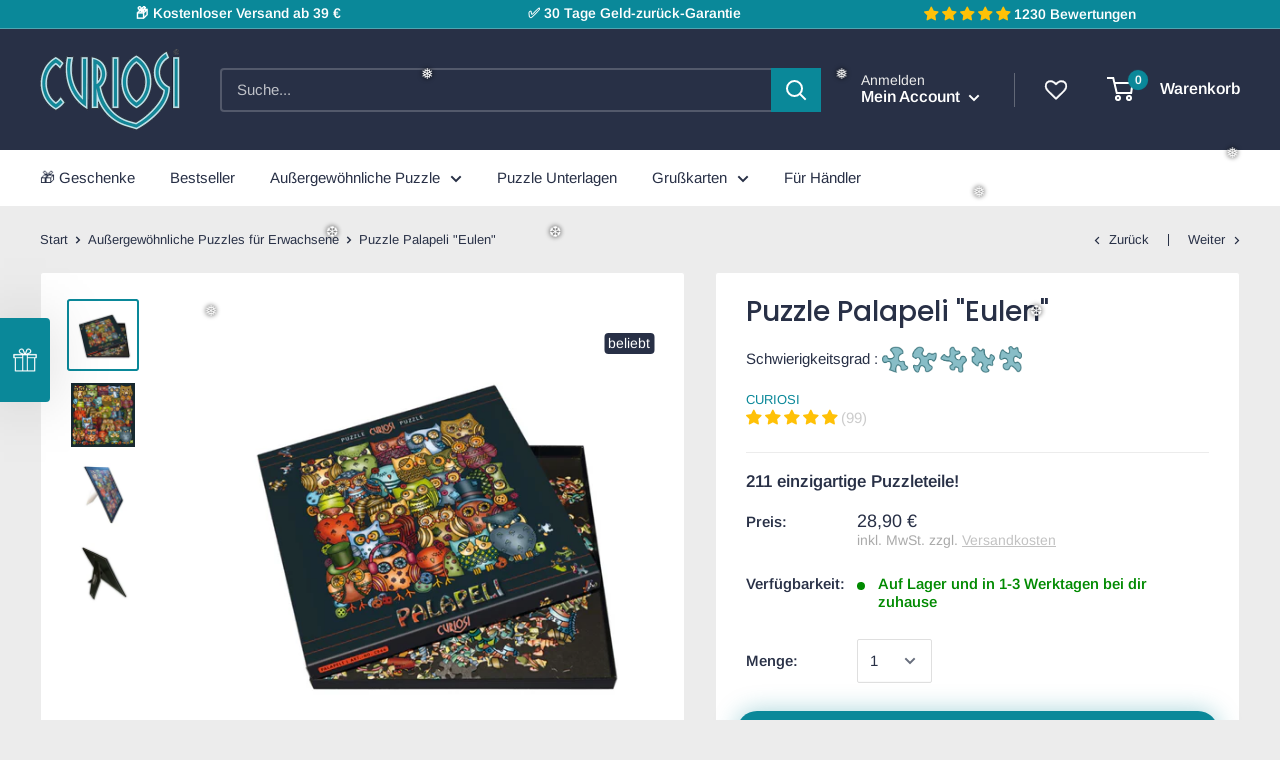

--- FILE ---
content_type: text/html; charset=utf-8
request_url: https://www.curiosi.de/collections/aussergewoehnliche-puzzle/products/puzzle-palapeli-eulen
body_size: 71822
content:
<!doctype html>
<html class="no-js" lang="de">
  <head>







<!-- Google Tag Manager -->
<script>(function(w,d,s,l,i){w[l]=w[l]||[];w[l].push({'gtm.start':
new Date().getTime(),event:'gtm.js'});var f=d.getElementsByTagName(s)[0],
j=d.createElement(s),dl=l!='dataLayer'?'&l='+l:'';j.async=true;j.src=
'https://www.googletagmanager.com/gtm.js?id='+i+dl;f.parentNode.insertBefore(j,f);
})(window,document,'script','dataLayer','GTM-TBPMWPM');</script>
<!-- End Google Tag Manager -->
	  
    <meta charset="utf-8">
    <meta name="viewport" content="width=device-width, initial-scale=1.0, height=device-height, minimum-scale=1.0, maximum-scale=1.0">
    <meta name="theme-color" content="#0a8899"><title>Außergewöhnliches Puzzle: Palapeli &quot;Eulen&quot; | CURIOSI
</title><meta name="description" content="Die Motive unserer Palapeli Puzzles sind handgemalt und damit einzigartig! Für den ganz besonderen Puzzle-Spaß mit Freunden und Familie ✅ | CURIOSI">
    	<link rel="canonical" href="https://www.curiosi.de/products/puzzle-palapeli-eulen" />
    
<link rel="shortcut icon" href="//www.curiosi.de/cdn/shop/files/favicon_9e5e2983-4364-4edb-b4b4-c1ea7e87d76d_96x96.png?v=1613705395" type="image/png"><link rel="preload" as="style" href="//www.curiosi.de/cdn/shop/t/39/assets/theme.css?v=21654091735115932421762935352">
    <link rel="preconnect" href="https://cdn.shopify.com">
    <link rel="preconnect" href="https://fonts.shopifycdn.com">
    <link rel="dns-prefetch" href="https://ajax.googleapis.com">

    <meta property="og:type" content="product">
  <meta property="og:title" content="Puzzle Palapeli &quot;Eulen&quot;"><meta property="og:image" content="http://www.curiosi.de/cdn/shop/files/DesignohneTitel-3.png?v=1708506745">
    <meta property="og:image:secure_url" content="https://www.curiosi.de/cdn/shop/files/DesignohneTitel-3.png?v=1708506745">
    <meta property="og:image:width" content="1080">
    <meta property="og:image:height" content="1080"><meta property="product:price:amount" content="28,90">
  <meta property="product:price:currency" content="EUR"><meta property="og:description" content="Die Motive unserer Palapeli Puzzles sind handgemalt und damit einzigartig! Für den ganz besonderen Puzzle-Spaß mit Freunden und Familie ✅ | CURIOSI"><meta property="og:url" content="https://www.curiosi.de/products/puzzle-palapeli-eulen">
<meta property="og:site_name" content="Curiosi"><meta name="twitter:card" content="summary"><meta name="twitter:title" content="Puzzle Palapeli &quot;Eulen&quot;">
  <meta name="twitter:description" content="👑Puzzle des Jahres 2022
✓ Nie wieder Langeweile✓ Einzigartiges Puzzleerlebnis✓ Optimal auch als Geschenk
Unser Palapeli „Eulen“ ist ein ganz besonderes Highlight für jeden Puzzlefan. Dank dem einzigartigen, in Handarbeit kreierten Motiv wirst du garantiert ein paar ganz besondere Puzzlestunden vor dir haben. Dein fertiges Kunstwerk kannst du ganz bequem mit Rahmen aufstellen oder sogar aufhängen.
Ausführung

211 knifflige Puzzleteile
ca. 28 x 28 cm großes Motiv
Mit Legeplatte, um dein Kunstwerk aufzustellen oder -hängen

Größe der Puzzlebox: 29 x 29 x 2 cm

">
  <meta name="twitter:image" content="https://www.curiosi.de/cdn/shop/files/DesignohneTitel-3_600x600_crop_center.png?v=1708506745">
    <link rel="preload" href="//www.curiosi.de/cdn/fonts/poppins/poppins_n5.ad5b4b72b59a00358afc706450c864c3c8323842.woff2" as="font" type="font/woff2" crossorigin>
<link rel="preload" href="//www.curiosi.de/cdn/fonts/arimo/arimo_n4.a7efb558ca22d2002248bbe6f302a98edee38e35.woff2" as="font" type="font/woff2" crossorigin><link rel="preload" href="//www.curiosi.de/cdn/fonts/poppins/poppins_i5.6acfce842c096080e34792078ef3cb7c3aad24d4.woff2" as="font" type="font/woff2" crossorigin><link rel="preload" href="//www.curiosi.de/cdn/fonts/arimo/arimo_n7.1d2d0638e6a1228d86beb0e10006e3280ccb2d04.woff2" as="font" type="font/woff2" crossorigin><link rel="preload" href="//www.curiosi.de/cdn/fonts/arimo/arimo_i4.438ddb21a1b98c7230698d70dc1a21df235701b2.woff2" as="font" type="font/woff2" crossorigin><link rel="preload" href="//www.curiosi.de/cdn/fonts/arimo/arimo_i7.b9f09537c29041ec8d51f8cdb7c9b8e4f1f82cb1.woff2" as="font" type="font/woff2" crossorigin><link rel="preload" href="//www.curiosi.de/cdn/fonts/arimo/arimo_n6.9c18b0befd86597f319b7d7f925727d04c262b32.woff2" as="font" type="font/woff2" crossorigin><style>
  @font-face {
  font-family: Poppins;
  font-weight: 500;
  font-style: normal;
  font-display: fallback;
  src: url("//www.curiosi.de/cdn/fonts/poppins/poppins_n5.ad5b4b72b59a00358afc706450c864c3c8323842.woff2") format("woff2"),
       url("//www.curiosi.de/cdn/fonts/poppins/poppins_n5.33757fdf985af2d24b32fcd84c9a09224d4b2c39.woff") format("woff");
}

  @font-face {
  font-family: Arimo;
  font-weight: 400;
  font-style: normal;
  font-display: fallback;
  src: url("//www.curiosi.de/cdn/fonts/arimo/arimo_n4.a7efb558ca22d2002248bbe6f302a98edee38e35.woff2") format("woff2"),
       url("//www.curiosi.de/cdn/fonts/arimo/arimo_n4.0da809f7d1d5ede2a73be7094ac00741efdb6387.woff") format("woff");
}

@font-face {
  font-family: Arimo;
  font-weight: 600;
  font-style: normal;
  font-display: fallback;
  src: url("//www.curiosi.de/cdn/fonts/arimo/arimo_n6.9c18b0befd86597f319b7d7f925727d04c262b32.woff2") format("woff2"),
       url("//www.curiosi.de/cdn/fonts/arimo/arimo_n6.422bf6679b81a8bfb1b25d19299a53688390c2b9.woff") format("woff");
}

@font-face {
  font-family: Poppins;
  font-weight: 500;
  font-style: italic;
  font-display: fallback;
  src: url("//www.curiosi.de/cdn/fonts/poppins/poppins_i5.6acfce842c096080e34792078ef3cb7c3aad24d4.woff2") format("woff2"),
       url("//www.curiosi.de/cdn/fonts/poppins/poppins_i5.a49113e4fe0ad7fd7716bd237f1602cbec299b3c.woff") format("woff");
}


  @font-face {
  font-family: Arimo;
  font-weight: 700;
  font-style: normal;
  font-display: fallback;
  src: url("//www.curiosi.de/cdn/fonts/arimo/arimo_n7.1d2d0638e6a1228d86beb0e10006e3280ccb2d04.woff2") format("woff2"),
       url("//www.curiosi.de/cdn/fonts/arimo/arimo_n7.f4b9139e8eac4a17b38b8707044c20f54c3be479.woff") format("woff");
}

  @font-face {
  font-family: Arimo;
  font-weight: 400;
  font-style: italic;
  font-display: fallback;
  src: url("//www.curiosi.de/cdn/fonts/arimo/arimo_i4.438ddb21a1b98c7230698d70dc1a21df235701b2.woff2") format("woff2"),
       url("//www.curiosi.de/cdn/fonts/arimo/arimo_i4.0e1908a0dc1ec32fabb5a03a0c9ee2083f82e3d7.woff") format("woff");
}

  @font-face {
  font-family: Arimo;
  font-weight: 700;
  font-style: italic;
  font-display: fallback;
  src: url("//www.curiosi.de/cdn/fonts/arimo/arimo_i7.b9f09537c29041ec8d51f8cdb7c9b8e4f1f82cb1.woff2") format("woff2"),
       url("//www.curiosi.de/cdn/fonts/arimo/arimo_i7.ec659fc855f754fd0b1bd052e606bba1058f73da.woff") format("woff");
}


  :root {
    --default-text-font-size : 15px;
    --base-text-font-size    : 15px;
    --heading-font-family    : Poppins, sans-serif;
    --heading-font-weight    : 500;
    --heading-font-style     : normal;
    --text-font-family       : Arimo, sans-serif;
    --text-font-weight       : 400;
    --text-font-style        : normal;
    --text-font-bolder-weight: 600;
    --text-link-decoration   : normal;

    --text-color               : #283046;
    --text-color-rgb           : 40, 48, 70;
    --heading-color            : #283046;
    --border-color             : #ececec;
    --border-color-rgb         : 236, 236, 236;
    --form-border-color        : #dfdfdf;
    --accent-color             : #0a8899;
    --accent-color-rgb         : 10, 136, 153;
    --link-color               : #0a8899;
    --link-color-hover         : #054851;
    --background               : #ececec;
    --secondary-background     : #ffffff;
    --secondary-background-rgb : 255, 255, 255;
    --accent-background        : rgba(10, 136, 153, 0.08);

    --error-color       : #ff0000;
    --error-background  : rgba(255, 0, 0, 0.07);
    --success-color     : #48b448;
    --success-background: rgba(72, 180, 72, 0.11);

    --primary-button-background      : #0a8899;
    --primary-button-background-rgb  : 10, 136, 153;
    --primary-button-text-color      : #ffffff;
    --secondary-button-background    : #283046;
    --secondary-button-background-rgb: 40, 48, 70;
    --secondary-button-text-color    : #ffffff;

    --header-background      : #283046;
    --header-text-color      : #ffffff;
    --header-light-text-color: #ececec;
    --header-border-color    : rgba(236, 236, 236, 0.3);
    --header-accent-color    : #0a8899;

    --flickity-arrow-color: #b9b9b9;--product-on-sale-accent           : #0a8899;
    --product-on-sale-accent-rgb       : 10, 136, 153;
    --product-on-sale-color            : #ffffff;
    --product-in-stock-color           : #008a00;
    --product-low-stock-color          : #ee0000;
    --product-sold-out-color           : #ececec;
    --product-custom-label-1-background: #0a8899;
    --product-custom-label-1-color     : #ffffff;
    --product-custom-label-2-background: #a95ebe;
    --product-custom-label-2-color     : #ffffff;
    --product-review-star-color        : #ffb647;

    --mobile-container-gutter : 20px;
    --desktop-container-gutter: 40px;
  }
</style>

    <script>window.performance && window.performance.mark && window.performance.mark('shopify.content_for_header.start');</script><meta id="shopify-digital-wallet" name="shopify-digital-wallet" content="/27076460601/digital_wallets/dialog">
<meta name="shopify-checkout-api-token" content="7b5fcc687c6df6799e4f11c4b2753923">
<meta id="in-context-paypal-metadata" data-shop-id="27076460601" data-venmo-supported="false" data-environment="production" data-locale="de_DE" data-paypal-v4="true" data-currency="EUR">
<link rel="alternate" type="application/json+oembed" href="https://www.curiosi.de/products/puzzle-palapeli-eulen.oembed">
<script async="async" src="/checkouts/internal/preloads.js?locale=de-DE"></script>
<link rel="preconnect" href="https://shop.app" crossorigin="anonymous">
<script async="async" src="https://shop.app/checkouts/internal/preloads.js?locale=de-DE&shop_id=27076460601" crossorigin="anonymous"></script>
<script id="apple-pay-shop-capabilities" type="application/json">{"shopId":27076460601,"countryCode":"DE","currencyCode":"EUR","merchantCapabilities":["supports3DS"],"merchantId":"gid:\/\/shopify\/Shop\/27076460601","merchantName":"Curiosi","requiredBillingContactFields":["postalAddress","email"],"requiredShippingContactFields":["postalAddress","email"],"shippingType":"shipping","supportedNetworks":["visa","maestro","masterCard","amex"],"total":{"type":"pending","label":"Curiosi","amount":"1.00"},"shopifyPaymentsEnabled":true,"supportsSubscriptions":true}</script>
<script id="shopify-features" type="application/json">{"accessToken":"7b5fcc687c6df6799e4f11c4b2753923","betas":["rich-media-storefront-analytics"],"domain":"www.curiosi.de","predictiveSearch":true,"shopId":27076460601,"locale":"de"}</script>
<script>var Shopify = Shopify || {};
Shopify.shop = "curiosi-de.myshopify.com";
Shopify.locale = "de";
Shopify.currency = {"active":"EUR","rate":"1.0"};
Shopify.country = "DE";
Shopify.theme = {"name":"KW46: Shop verschlankt","id":133624037643,"schema_name":"Warehouse","schema_version":"1.9.18","theme_store_id":871,"role":"main"};
Shopify.theme.handle = "null";
Shopify.theme.style = {"id":null,"handle":null};
Shopify.cdnHost = "www.curiosi.de/cdn";
Shopify.routes = Shopify.routes || {};
Shopify.routes.root = "/";</script>
<script type="module">!function(o){(o.Shopify=o.Shopify||{}).modules=!0}(window);</script>
<script>!function(o){function n(){var o=[];function n(){o.push(Array.prototype.slice.apply(arguments))}return n.q=o,n}var t=o.Shopify=o.Shopify||{};t.loadFeatures=n(),t.autoloadFeatures=n()}(window);</script>
<script>
  window.ShopifyPay = window.ShopifyPay || {};
  window.ShopifyPay.apiHost = "shop.app\/pay";
  window.ShopifyPay.redirectState = null;
</script>
<script id="shop-js-analytics" type="application/json">{"pageType":"product"}</script>
<script defer="defer" async type="module" src="//www.curiosi.de/cdn/shopifycloud/shop-js/modules/v2/client.init-shop-cart-sync_HUjMWWU5.de.esm.js"></script>
<script defer="defer" async type="module" src="//www.curiosi.de/cdn/shopifycloud/shop-js/modules/v2/chunk.common_QpfDqRK1.esm.js"></script>
<script type="module">
  await import("//www.curiosi.de/cdn/shopifycloud/shop-js/modules/v2/client.init-shop-cart-sync_HUjMWWU5.de.esm.js");
await import("//www.curiosi.de/cdn/shopifycloud/shop-js/modules/v2/chunk.common_QpfDqRK1.esm.js");

  window.Shopify.SignInWithShop?.initShopCartSync?.({"fedCMEnabled":true,"windoidEnabled":true});

</script>
<script>
  window.Shopify = window.Shopify || {};
  if (!window.Shopify.featureAssets) window.Shopify.featureAssets = {};
  window.Shopify.featureAssets['shop-js'] = {"shop-cart-sync":["modules/v2/client.shop-cart-sync_ByUgVWtJ.de.esm.js","modules/v2/chunk.common_QpfDqRK1.esm.js"],"init-fed-cm":["modules/v2/client.init-fed-cm_CVqhkk-1.de.esm.js","modules/v2/chunk.common_QpfDqRK1.esm.js"],"shop-button":["modules/v2/client.shop-button_B0pFlqys.de.esm.js","modules/v2/chunk.common_QpfDqRK1.esm.js"],"shop-cash-offers":["modules/v2/client.shop-cash-offers_CaaeZ5wd.de.esm.js","modules/v2/chunk.common_QpfDqRK1.esm.js","modules/v2/chunk.modal_CS8dP9kO.esm.js"],"init-windoid":["modules/v2/client.init-windoid_B-gyVqfY.de.esm.js","modules/v2/chunk.common_QpfDqRK1.esm.js"],"shop-toast-manager":["modules/v2/client.shop-toast-manager_DgTeluS3.de.esm.js","modules/v2/chunk.common_QpfDqRK1.esm.js"],"init-shop-email-lookup-coordinator":["modules/v2/client.init-shop-email-lookup-coordinator_C5I212n4.de.esm.js","modules/v2/chunk.common_QpfDqRK1.esm.js"],"init-shop-cart-sync":["modules/v2/client.init-shop-cart-sync_HUjMWWU5.de.esm.js","modules/v2/chunk.common_QpfDqRK1.esm.js"],"avatar":["modules/v2/client.avatar_BTnouDA3.de.esm.js"],"pay-button":["modules/v2/client.pay-button_CJaF-UDc.de.esm.js","modules/v2/chunk.common_QpfDqRK1.esm.js"],"init-customer-accounts":["modules/v2/client.init-customer-accounts_BI_wUvuR.de.esm.js","modules/v2/client.shop-login-button_DTPR4l75.de.esm.js","modules/v2/chunk.common_QpfDqRK1.esm.js","modules/v2/chunk.modal_CS8dP9kO.esm.js"],"init-shop-for-new-customer-accounts":["modules/v2/client.init-shop-for-new-customer-accounts_C4qR5Wl-.de.esm.js","modules/v2/client.shop-login-button_DTPR4l75.de.esm.js","modules/v2/chunk.common_QpfDqRK1.esm.js","modules/v2/chunk.modal_CS8dP9kO.esm.js"],"shop-login-button":["modules/v2/client.shop-login-button_DTPR4l75.de.esm.js","modules/v2/chunk.common_QpfDqRK1.esm.js","modules/v2/chunk.modal_CS8dP9kO.esm.js"],"init-customer-accounts-sign-up":["modules/v2/client.init-customer-accounts-sign-up_SG5gYFpP.de.esm.js","modules/v2/client.shop-login-button_DTPR4l75.de.esm.js","modules/v2/chunk.common_QpfDqRK1.esm.js","modules/v2/chunk.modal_CS8dP9kO.esm.js"],"shop-follow-button":["modules/v2/client.shop-follow-button_CmMsyvrH.de.esm.js","modules/v2/chunk.common_QpfDqRK1.esm.js","modules/v2/chunk.modal_CS8dP9kO.esm.js"],"checkout-modal":["modules/v2/client.checkout-modal_tfCxQqrq.de.esm.js","modules/v2/chunk.common_QpfDqRK1.esm.js","modules/v2/chunk.modal_CS8dP9kO.esm.js"],"lead-capture":["modules/v2/client.lead-capture_Ccz5Zm6k.de.esm.js","modules/v2/chunk.common_QpfDqRK1.esm.js","modules/v2/chunk.modal_CS8dP9kO.esm.js"],"shop-login":["modules/v2/client.shop-login_BfivnucW.de.esm.js","modules/v2/chunk.common_QpfDqRK1.esm.js","modules/v2/chunk.modal_CS8dP9kO.esm.js"],"payment-terms":["modules/v2/client.payment-terms_D2Mn0eFV.de.esm.js","modules/v2/chunk.common_QpfDqRK1.esm.js","modules/v2/chunk.modal_CS8dP9kO.esm.js"]};
</script>
<script>(function() {
  var isLoaded = false;
  function asyncLoad() {
    if (isLoaded) return;
    isLoaded = true;
    var urls = ["https:\/\/cdn.ordersify.com\/sdk\/productalerts-shopify.js?shop=curiosi-de.myshopify.com","https:\/\/wishlisthero-assets.revampco.com\/store-front\/bundle2.js?shop=curiosi-de.myshopify.com","https:\/\/d1639lhkj5l89m.cloudfront.net\/js\/storefront\/uppromote.js?shop=curiosi-de.myshopify.com"];
    for (var i = 0; i < urls.length; i++) {
      var s = document.createElement('script');
      s.type = 'text/javascript';
      s.async = true;
      s.src = urls[i];
      var x = document.getElementsByTagName('script')[0];
      x.parentNode.insertBefore(s, x);
    }
  };
  if(window.attachEvent) {
    window.attachEvent('onload', asyncLoad);
  } else {
    window.addEventListener('load', asyncLoad, false);
  }
})();</script>
<script id="__st">var __st={"a":27076460601,"offset":3600,"reqid":"3fd443fc-ecbb-4d5b-a690-71dd484e9131-1768731013","pageurl":"www.curiosi.de\/collections\/aussergewoehnliche-puzzle\/products\/puzzle-palapeli-eulen","u":"285e704b1cb4","p":"product","rtyp":"product","rid":4652774654009};</script>
<script>window.ShopifyPaypalV4VisibilityTracking = true;</script>
<script id="captcha-bootstrap">!function(){'use strict';const t='contact',e='account',n='new_comment',o=[[t,t],['blogs',n],['comments',n],[t,'customer']],c=[[e,'customer_login'],[e,'guest_login'],[e,'recover_customer_password'],[e,'create_customer']],r=t=>t.map((([t,e])=>`form[action*='/${t}']:not([data-nocaptcha='true']) input[name='form_type'][value='${e}']`)).join(','),a=t=>()=>t?[...document.querySelectorAll(t)].map((t=>t.form)):[];function s(){const t=[...o],e=r(t);return a(e)}const i='password',u='form_key',d=['recaptcha-v3-token','g-recaptcha-response','h-captcha-response',i],f=()=>{try{return window.sessionStorage}catch{return}},m='__shopify_v',_=t=>t.elements[u];function p(t,e,n=!1){try{const o=window.sessionStorage,c=JSON.parse(o.getItem(e)),{data:r}=function(t){const{data:e,action:n}=t;return t[m]||n?{data:e,action:n}:{data:t,action:n}}(c);for(const[e,n]of Object.entries(r))t.elements[e]&&(t.elements[e].value=n);n&&o.removeItem(e)}catch(o){console.error('form repopulation failed',{error:o})}}const l='form_type',E='cptcha';function T(t){t.dataset[E]=!0}const w=window,h=w.document,L='Shopify',v='ce_forms',y='captcha';let A=!1;((t,e)=>{const n=(g='f06e6c50-85a8-45c8-87d0-21a2b65856fe',I='https://cdn.shopify.com/shopifycloud/storefront-forms-hcaptcha/ce_storefront_forms_captcha_hcaptcha.v1.5.2.iife.js',D={infoText:'Durch hCaptcha geschützt',privacyText:'Datenschutz',termsText:'Allgemeine Geschäftsbedingungen'},(t,e,n)=>{const o=w[L][v],c=o.bindForm;if(c)return c(t,g,e,D).then(n);var r;o.q.push([[t,g,e,D],n]),r=I,A||(h.body.append(Object.assign(h.createElement('script'),{id:'captcha-provider',async:!0,src:r})),A=!0)});var g,I,D;w[L]=w[L]||{},w[L][v]=w[L][v]||{},w[L][v].q=[],w[L][y]=w[L][y]||{},w[L][y].protect=function(t,e){n(t,void 0,e),T(t)},Object.freeze(w[L][y]),function(t,e,n,w,h,L){const[v,y,A,g]=function(t,e,n){const i=e?o:[],u=t?c:[],d=[...i,...u],f=r(d),m=r(i),_=r(d.filter((([t,e])=>n.includes(e))));return[a(f),a(m),a(_),s()]}(w,h,L),I=t=>{const e=t.target;return e instanceof HTMLFormElement?e:e&&e.form},D=t=>v().includes(t);t.addEventListener('submit',(t=>{const e=I(t);if(!e)return;const n=D(e)&&!e.dataset.hcaptchaBound&&!e.dataset.recaptchaBound,o=_(e),c=g().includes(e)&&(!o||!o.value);(n||c)&&t.preventDefault(),c&&!n&&(function(t){try{if(!f())return;!function(t){const e=f();if(!e)return;const n=_(t);if(!n)return;const o=n.value;o&&e.removeItem(o)}(t);const e=Array.from(Array(32),(()=>Math.random().toString(36)[2])).join('');!function(t,e){_(t)||t.append(Object.assign(document.createElement('input'),{type:'hidden',name:u})),t.elements[u].value=e}(t,e),function(t,e){const n=f();if(!n)return;const o=[...t.querySelectorAll(`input[type='${i}']`)].map((({name:t})=>t)),c=[...d,...o],r={};for(const[a,s]of new FormData(t).entries())c.includes(a)||(r[a]=s);n.setItem(e,JSON.stringify({[m]:1,action:t.action,data:r}))}(t,e)}catch(e){console.error('failed to persist form',e)}}(e),e.submit())}));const S=(t,e)=>{t&&!t.dataset[E]&&(n(t,e.some((e=>e===t))),T(t))};for(const o of['focusin','change'])t.addEventListener(o,(t=>{const e=I(t);D(e)&&S(e,y())}));const B=e.get('form_key'),M=e.get(l),P=B&&M;t.addEventListener('DOMContentLoaded',(()=>{const t=y();if(P)for(const e of t)e.elements[l].value===M&&p(e,B);[...new Set([...A(),...v().filter((t=>'true'===t.dataset.shopifyCaptcha))])].forEach((e=>S(e,t)))}))}(h,new URLSearchParams(w.location.search),n,t,e,['guest_login'])})(!1,!0)}();</script>
<script integrity="sha256-4kQ18oKyAcykRKYeNunJcIwy7WH5gtpwJnB7kiuLZ1E=" data-source-attribution="shopify.loadfeatures" defer="defer" src="//www.curiosi.de/cdn/shopifycloud/storefront/assets/storefront/load_feature-a0a9edcb.js" crossorigin="anonymous"></script>
<script crossorigin="anonymous" defer="defer" src="//www.curiosi.de/cdn/shopifycloud/storefront/assets/shopify_pay/storefront-65b4c6d7.js?v=20250812"></script>
<script data-source-attribution="shopify.dynamic_checkout.dynamic.init">var Shopify=Shopify||{};Shopify.PaymentButton=Shopify.PaymentButton||{isStorefrontPortableWallets:!0,init:function(){window.Shopify.PaymentButton.init=function(){};var t=document.createElement("script");t.src="https://www.curiosi.de/cdn/shopifycloud/portable-wallets/latest/portable-wallets.de.js",t.type="module",document.head.appendChild(t)}};
</script>
<script data-source-attribution="shopify.dynamic_checkout.buyer_consent">
  function portableWalletsHideBuyerConsent(e){var t=document.getElementById("shopify-buyer-consent"),n=document.getElementById("shopify-subscription-policy-button");t&&n&&(t.classList.add("hidden"),t.setAttribute("aria-hidden","true"),n.removeEventListener("click",e))}function portableWalletsShowBuyerConsent(e){var t=document.getElementById("shopify-buyer-consent"),n=document.getElementById("shopify-subscription-policy-button");t&&n&&(t.classList.remove("hidden"),t.removeAttribute("aria-hidden"),n.addEventListener("click",e))}window.Shopify?.PaymentButton&&(window.Shopify.PaymentButton.hideBuyerConsent=portableWalletsHideBuyerConsent,window.Shopify.PaymentButton.showBuyerConsent=portableWalletsShowBuyerConsent);
</script>
<script data-source-attribution="shopify.dynamic_checkout.cart.bootstrap">document.addEventListener("DOMContentLoaded",(function(){function t(){return document.querySelector("shopify-accelerated-checkout-cart, shopify-accelerated-checkout")}if(t())Shopify.PaymentButton.init();else{new MutationObserver((function(e,n){t()&&(Shopify.PaymentButton.init(),n.disconnect())})).observe(document.body,{childList:!0,subtree:!0})}}));
</script>
<link id="shopify-accelerated-checkout-styles" rel="stylesheet" media="screen" href="https://www.curiosi.de/cdn/shopifycloud/portable-wallets/latest/accelerated-checkout-backwards-compat.css" crossorigin="anonymous">
<style id="shopify-accelerated-checkout-cart">
        #shopify-buyer-consent {
  margin-top: 1em;
  display: inline-block;
  width: 100%;
}

#shopify-buyer-consent.hidden {
  display: none;
}

#shopify-subscription-policy-button {
  background: none;
  border: none;
  padding: 0;
  text-decoration: underline;
  font-size: inherit;
  cursor: pointer;
}

#shopify-subscription-policy-button::before {
  box-shadow: none;
}

      </style>

<script>window.performance && window.performance.mark && window.performance.mark('shopify.content_for_header.end');</script>

    <link rel="stylesheet" href="//www.curiosi.de/cdn/shop/t/39/assets/theme.css?v=21654091735115932421762935352">

    
  <script type="application/ld+json">
  {
    "@context": "http://schema.org",
    "@type": "Product",
"@id": "https:\/\/www.curiosi.de\/products\/puzzle-palapeli-eulen#product",
    "offers": [{
          "@type": "Offer",
          "name": "Default Title",
          "availability":"https://schema.org/InStock",
          "price": 28.9,
          "priceCurrency": "EUR",
          "priceValidUntil": "2026-01-28","sku": "C944","url": "/collections/aussergewoehnliche-puzzle/products/puzzle-palapeli-eulen/products/puzzle-palapeli-eulen?variant=31672160518201"
        }
],
      "mpn": "4 260089 029446",
      "productId": "4 260089 029446",
    "brand": {
      "name": "Curiosi"
    },
    "name": "Puzzle Palapeli \"Eulen\"",
    "description": "👑Puzzle des Jahres 2022\n✓ Nie wieder Langeweile✓ Einzigartiges Puzzleerlebnis✓ Optimal auch als Geschenk\nUnser Palapeli „Eulen“ ist ein ganz besonderes Highlight für jeden Puzzlefan. Dank dem einzigartigen, in Handarbeit kreierten Motiv wirst du garantiert ein paar ganz besondere Puzzlestunden vor dir haben. Dein fertiges Kunstwerk kannst du ganz bequem mit Rahmen aufstellen oder sogar aufhängen.\nAusführung\n\n211 knifflige Puzzleteile\nca. 28 x 28 cm großes Motiv\nMit Legeplatte, um dein Kunstwerk aufzustellen oder -hängen\n\nGröße der Puzzlebox: 29 x 29 x 2 cm\n\n",
    "category": "Puzzle",
    "url": "/collections/aussergewoehnliche-puzzle/products/puzzle-palapeli-eulen/products/puzzle-palapeli-eulen",
    "sku": "C944",
    "image": {
      "@type": "ImageObject",
      "url": "https://www.curiosi.de/cdn/shop/files/DesignohneTitel-3_1024x.png?v=1708506745",
      "image": "https://www.curiosi.de/cdn/shop/files/DesignohneTitel-3_1024x.png?v=1708506745",
      "name": "Puzzle Palapeli \"Eulen\"",
      "width": "1024",
      "height": "1024"
    }
  }
  </script>



  <script type="application/ld+json">
  {
    "@context": "http://schema.org",
    "@type": "BreadcrumbList",
  "itemListElement": [{
      "@type": "ListItem",
      "position": 1,
      "name": "Start",
      "item": "https://www.curiosi.de"
    },{
          "@type": "ListItem",
          "position": 2,
          "name": "Außergewöhnliche Puzzles für Erwachsene",
          "item": "https://www.curiosi.de/collections/aussergewoehnliche-puzzle"
        }, {
          "@type": "ListItem",
          "position": 3,
          "name": "Puzzle Palapeli \"Eulen\"",
          "item": "https://www.curiosi.de/collections/aussergewoehnliche-puzzle/products/puzzle-palapeli-eulen"
        }]
  }
  </script>


    <script>
      // This allows to expose several variables to the global scope, to be used in scripts
      window.theme = {
        pageType: "product",
        cartCount: 0,
        moneyFormat: "{{amount_with_comma_separator}} €",
        moneyWithCurrencyFormat: "{{amount}}",
        showDiscount: true,
        discountMode: "saving",
        searchMode: "product",
        cartType: "drawer"
      };

      window.routes = {
        rootUrl: "\/",
        cartUrl: "\/cart",
        cartAddUrl: "\/cart\/add",
        cartChangeUrl: "\/cart\/change",
        searchUrl: "\/search",
        productRecommendationsUrl: "\/recommendations\/products"
      };

      window.languages = {
        collectionOnSaleLabel: "Spare {{savings}}",
        productFormUnavailable: "Nicht verfügbar",
        productFormAddToCart: "In den Warenkorb",
        productFormSoldOut: "Bald verfügbar",
        shippingEstimatorNoResults: "Es konnten keine Versandkosten für deine Adresse berechnet werden.",
        shippingEstimatorOneResult: "Wir haben eine Versandart für deine Adresse gefunden:",
        shippingEstimatorMultipleResults: "Wir haben {{count}} Versandarten für deine Adresse gefunden:",
        shippingEstimatorErrors: "Es gab ein Problem:"
      };

      window.lazySizesConfig = {
        loadHidden: false,
        hFac: 0.8,
        expFactor: 3,
        customMedia: {
          '--phone': '(max-width: 640px)',
          '--tablet': '(min-width: 641px) and (max-width: 1023px)',
          '--lap': '(min-width: 1024px)'
        }
      };

      document.documentElement.className = document.documentElement.className.replace('no-js', 'js');
    </script><script src="//polyfill-fastly.net/v3/polyfill.min.js?unknown=polyfill&features=fetch,Element.prototype.closest,Element.prototype.matches,Element.prototype.remove,Element.prototype.classList,Array.prototype.includes,Array.prototype.fill,String.prototype.includes,String.prototype.padStart,Object.assign,CustomEvent,Intl,URL,DOMTokenList,IntersectionObserver,IntersectionObserverEntry" defer></script>
    <script src="//www.curiosi.de/cdn/shop/t/39/assets/theme.min.js?v=116063151721347913451668163769" defer></script>
    <script src="//www.curiosi.de/cdn/shop/t/39/assets/custom.js?v=73856274714334160591668163769" defer></script><script>
        (function () {
          window.onpageshow = function() {
            // We force re-freshing the cart content onpageshow, as most browsers will serve a cache copy when hitting the
            // back button, which cause staled data
            document.documentElement.dispatchEvent(new CustomEvent('cart:refresh', {
              bubbles: true,
              detail: {scrollToTop: false}
            }));
          };
        })();
      </script>    

      
    <!-- THIRD PARTY SCRIPTS -->
    
    
<!-- Start of Judge.me Core -->
<link rel="dns-prefetch" href="https://cdn.judge.me/">
<script data-cfasync='false' class='jdgm-settings-script'>window.jdgmSettings={"pagination":5,"disable_web_reviews":false,"badge_no_review_text":"Keine Bewertungen","badge_n_reviews_text":"({{ n }})","badge_star_color":"#ffc107","hide_badge_preview_if_no_reviews":true,"badge_hide_text":false,"enforce_center_preview_badge":false,"widget_title":"Kundenbewertungen","widget_open_form_text":"Bewertung schreiben","widget_close_form_text":"Bewertung abbrechen","widget_refresh_page_text":"Seite aktualisieren","widget_summary_text":"Basierend auf {{ number_of_reviews }} Bewertung/Bewertungen","widget_no_review_text":"Schreiben Sie die erste Bewertung","widget_name_field_text":"Anzeigename","widget_verified_name_field_text":"Verifizierter Name (öffentlich)","widget_name_placeholder_text":"Gib deinen Namen ein (öffentlich)","widget_required_field_error_text":"Dieses Feld ist erforderlich.","widget_email_field_text":"E-Mail-Adresse","widget_verified_email_field_text":"Verifizierte E-Mail (privat, kann nicht bearbeitet werden)","widget_email_placeholder_text":"Gib deine E-Mail-Adresse ein (nicht öffentlich)","widget_email_field_error_text":"Bitte gib eine gültige E-Mail-Adresse ein.","widget_rating_field_text":"Bewertung","widget_review_title_field_text":"Bewertungstitel","widget_review_title_placeholder_text":"Gib deiner Bewertung eine Überschrift","widget_review_body_field_text":"Bewertungsinhalt","widget_review_body_placeholder_text":"Schreib hier deinen Kommentar","widget_pictures_field_text":"Bild/Video (optional)","widget_submit_review_text":"Bewertung abschicken","widget_submit_verified_review_text":"Verifizierte Bewertung abschicken","widget_submit_success_msg_with_auto_publish":"Vielen Dank für deine Bewertung! Damit hilfst du anderen Kunden und Curiosi sehr. Du kannst diese Seite in wenigen Sekunden aktualisieren um deine Bewertung zu sehen.","widget_submit_success_msg_no_auto_publish":"Vielen Dank für deine Bewertung! Deine Bewertung wird durch den Verkäufer geprüft und veröffentlicht.","widget_show_default_reviews_out_of_total_text":"Es werden {{ n_reviews_shown }} von {{ n_reviews }} Bewertungen angezeigt.","widget_show_all_link_text":"Alle anzeigen","widget_show_less_link_text":"Weniger anzeigen","widget_author_said_text":"{{ reviewer_name }} sagte:","widget_days_text":"vor {{ n }} Tag/Tagen","widget_weeks_text":"vor {{ n }} Woche/Wochen","widget_months_text":"vor {{ n }} Monat/Monaten","widget_years_text":"vor {{ n }} Jahr/Jahren","widget_yesterday_text":"Gestern","widget_today_text":"Heute","widget_replied_text":"\u003e\u003e {{ shop_name }} antwortete:","widget_read_more_text":"Mehr lesen","widget_reviewer_name_as_initial":"","widget_rating_filter_color":"","widget_rating_filter_see_all_text":"Alle Bewertungen anzeigen","widget_sorting_most_recent_text":"Neueste","widget_sorting_highest_rating_text":"Höchste Bewertung","widget_sorting_lowest_rating_text":"Niedrigste Bewertung","widget_sorting_with_pictures_text":"Nur Bilder","widget_sorting_most_helpful_text":"Hilfreichste","widget_open_question_form_text":"Eine Frage stellen","widget_reviews_subtab_text":"Bewertungen","widget_questions_subtab_text":"Fragen","widget_question_label_text":"Frage","widget_answer_label_text":"Antwort","widget_question_placeholder_text":"Stelle hier deine Frage","widget_submit_question_text":"Frage absenden","widget_question_submit_success_text":"Vielen Dank für deine Frage! Wir senden dir eine E-Mail, sobald deine Frage beantwortet und veröffentlicht wird.","widget_star_color":"#ffc107","verified_badge_text":"Verifiziert","verified_badge_bg_color":"","verified_badge_text_color":"","verified_badge_placement":"left-of-reviewer-name","widget_review_max_height":"","widget_hide_border":false,"widget_social_share":false,"widget_thumb":false,"widget_review_location_show":false,"widget_location_format":"country_iso_code","all_reviews_include_out_of_store_products":true,"all_reviews_out_of_store_text":"(außerhalb des Shops)","all_reviews_pagination":100,"all_reviews_product_name_prefix_text":"über","enable_review_pictures":false,"enable_question_anwser":false,"widget_theme":"","review_date_format":"dd/mm/yyyy","default_sort_method":"most-recent","widget_product_reviews_subtab_text":"Produktbewertungen","widget_shop_reviews_subtab_text":"Shop-Bewertungen","widget_other_products_reviews_text":"Bewertungen für andere Produkte","widget_store_reviews_subtab_text":"Shop-Bewertungen","widget_no_store_reviews_text":"Dieser Shop hat noch keine Bewertungen erhalten","widget_web_restriction_product_reviews_text":"Dieses Produkt hat noch keine Bewertungen erhalten","widget_no_items_text":"Keine Elemente gefunden","widget_show_more_text":"Mehr anzeigen","widget_write_a_store_review_text":"Shop-Bewertung schreiben","widget_other_languages_heading":"Bewertungen in anderen Sprachen","widget_translate_review_text":"Bewertung übersetzen nach {{ language }}","widget_translating_review_text":"Übersetzung läuft...","widget_show_original_translation_text":"Original anzeigen ({{ language }})","widget_translate_review_failed_text":"Bewertung konnte nicht übersetzt werden.","widget_translate_review_retry_text":"Erneut versuchen","widget_translate_review_try_again_later_text":"Versuchen Sie es später noch einmal","show_product_url_for_grouped_product":false,"widget_sorting_pictures_first_text":"Bilder zuerst","show_pictures_on_all_rev_page_mobile":false,"show_pictures_on_all_rev_page_desktop":false,"floating_tab_hide_mobile_install_preference":false,"floating_tab_button_name":"★ Bewertungen","floating_tab_title":"Lassen Sie Kunden für uns sprechen","floating_tab_button_color":"","floating_tab_button_background_color":"","floating_tab_url":"","floating_tab_url_enabled":false,"floating_tab_tab_style":"text","all_reviews_text_badge_text":"Kunden bewerten uns mit {{ shop.metafields.judgeme.all_reviews_rating | round: 1 }}/5 basierend auf {{ shop.metafields.judgeme.all_reviews_count }} Bewertungen.","all_reviews_text_badge_text_branded_style":"{{ shop.metafields.judgeme.all_reviews_rating | round: 1 }} von 5 Sternen basierend auf {{ shop.metafields.judgeme.all_reviews_count }} Bewertungen","is_all_reviews_text_badge_a_link":false,"show_stars_for_all_reviews_text_badge":true,"all_reviews_text_badge_url":"","all_reviews_text_style":"text","all_reviews_text_color_style":"judgeme_brand_color","all_reviews_text_color":"#108474","all_reviews_text_show_jm_brand":true,"featured_carousel_show_header":true,"featured_carousel_title":"Puzzlefans sind begeistert","testimonials_carousel_title":"Kunden sagen uns","videos_carousel_title":"Echte Kunden-Geschichten","cards_carousel_title":"Kunden sagen uns","featured_carousel_count_text":"aus {{ n }} Bewertungen","featured_carousel_add_link_to_all_reviews_page":false,"featured_carousel_url":"","featured_carousel_show_images":false,"featured_carousel_autoslide_interval":5,"featured_carousel_arrows_on_the_sides":false,"featured_carousel_height":250,"featured_carousel_width":80,"featured_carousel_image_size":0,"featured_carousel_image_height":250,"featured_carousel_arrow_color":"#399999","verified_count_badge_style":"vintage","verified_count_badge_orientation":"horizontal","verified_count_badge_color_style":"judgeme_brand_color","verified_count_badge_color":"#108474","is_verified_count_badge_a_link":false,"verified_count_badge_url":"","verified_count_badge_show_jm_brand":true,"widget_rating_preset_default":5,"widget_first_sub_tab":"product-reviews","widget_show_histogram":true,"widget_histogram_use_custom_color":false,"widget_pagination_use_custom_color":false,"widget_star_use_custom_color":true,"widget_verified_badge_use_custom_color":false,"widget_write_review_use_custom_color":false,"picture_reminder_submit_button":"Upload Pictures","enable_review_videos":false,"mute_video_by_default":false,"widget_sorting_videos_first_text":"Videos zuerst","widget_review_pending_text":"Ausstehend","featured_carousel_items_for_large_screen":3,"social_share_options_order":"Facebook,Twitter","remove_microdata_snippet":true,"disable_json_ld":false,"enable_json_ld_products":false,"preview_badge_show_question_text":false,"preview_badge_no_question_text":"Keine Fragen","preview_badge_n_question_text":"{{ number_of_questions }} Frage/Fragen","qa_badge_show_icon":false,"qa_badge_position":"same-row","remove_judgeme_branding":true,"widget_add_search_bar":false,"widget_search_bar_placeholder":"Suchen","widget_sorting_verified_only_text":"Nur verifizierte","featured_carousel_theme":"default","featured_carousel_show_rating":true,"featured_carousel_show_title":true,"featured_carousel_show_body":true,"featured_carousel_show_date":false,"featured_carousel_show_reviewer":true,"featured_carousel_show_product":false,"featured_carousel_header_background_color":"#108474","featured_carousel_header_text_color":"#ffffff","featured_carousel_name_product_separator":"reviewed","featured_carousel_full_star_background":"#108474","featured_carousel_empty_star_background":"#dadada","featured_carousel_vertical_theme_background":"#f9fafb","featured_carousel_verified_badge_enable":false,"featured_carousel_verified_badge_color":"#108474","featured_carousel_border_style":"round","featured_carousel_review_line_length_limit":3,"featured_carousel_more_reviews_button_text":"Mehr Bewertungen lesen","featured_carousel_view_product_button_text":"Produkt ansehen","all_reviews_page_load_reviews_on":"scroll","all_reviews_page_load_more_text":"Mehr Bewertungen laden","disable_fb_tab_reviews":false,"enable_ajax_cdn_cache":false,"widget_public_name_text":"wird öffentlich angezeigt wie","default_reviewer_name":"John Smith","default_reviewer_name_has_non_latin":true,"widget_reviewer_anonymous":"Anonym","medals_widget_title":"Judge.me Bewertungsmedaillen","medals_widget_background_color":"#f9fafb","medals_widget_position":"footer_all_pages","medals_widget_border_color":"#f9fafb","medals_widget_verified_text_position":"left","medals_widget_use_monochromatic_version":false,"medals_widget_elements_color":"#108474","show_reviewer_avatar":true,"widget_invalid_yt_video_url_error_text":"Keine YouTube-Video-URL","widget_max_length_field_error_text":"Bitte geben Sie nicht mehr als {0} Zeichen ein.","widget_show_country_flag":false,"widget_show_collected_via_shop_app":true,"widget_verified_by_shop_badge_style":"light","widget_verified_by_shop_text":"Verifiziert vom Shop","widget_show_photo_gallery":false,"widget_load_with_code_splitting":true,"widget_ugc_install_preference":false,"widget_ugc_title":"Wunderschöne Bilder aus der Curiosi-Community 🧩📸","widget_ugc_subtitle":"Markiere uns auf Instagram und Facebook, damit auch dein Bild hier erscheinen kann!","widget_ugc_arrows_color":"#ffffff","widget_ugc_primary_button_text":"Jetzt entdecken","widget_ugc_primary_button_background_color":"#0a8899","widget_ugc_primary_button_text_color":"#ffffff","widget_ugc_primary_button_border_width":"0","widget_ugc_primary_button_border_style":"none","widget_ugc_primary_button_border_color":"#0a8899","widget_ugc_primary_button_border_radius":"25","widget_ugc_secondary_button_text":"Mehr laden","widget_ugc_secondary_button_background_color":"#ffffff","widget_ugc_secondary_button_text_color":"#0a8899","widget_ugc_secondary_button_border_width":"2","widget_ugc_secondary_button_border_style":"solid","widget_ugc_secondary_button_border_color":"#0a8899","widget_ugc_secondary_button_border_radius":"25","widget_ugc_reviews_button_text":"Bewertungen ansehen","widget_ugc_reviews_button_background_color":"#ffffff","widget_ugc_reviews_button_text_color":"#0a8899","widget_ugc_reviews_button_border_width":"2","widget_ugc_reviews_button_border_style":"solid","widget_ugc_reviews_button_border_color":"#0a8899","widget_ugc_reviews_button_border_radius":"25","widget_ugc_reviews_button_link_to":"judgeme-reviews-page","widget_ugc_show_post_date":true,"widget_ugc_max_width":"800","widget_rating_metafield_value_type":true,"widget_primary_color":"#108474","widget_enable_secondary_color":false,"widget_secondary_color":"#edf5f5","widget_summary_average_rating_text":"{{ average_rating }} von 5","widget_media_grid_title":"Kundenfotos \u0026 -videos","widget_media_grid_see_more_text":"Mehr sehen","widget_round_style":false,"widget_show_product_medals":true,"widget_verified_by_judgeme_text":"Verifiziert von Judge.me","widget_show_store_medals":true,"widget_verified_by_judgeme_text_in_store_medals":"Verifiziert von Judge.me","widget_media_field_exceed_quantity_message":"Entschuldigung, wir können nur {{ max_media }} für eine Bewertung akzeptieren.","widget_media_field_exceed_limit_message":"{{ file_name }} ist zu groß, bitte wählen Sie ein {{ media_type }} kleiner als {{ size_limit }}MB.","widget_review_submitted_text":"Bewertung abgesendet!","widget_question_submitted_text":"Frage abgesendet!","widget_close_form_text_question":"Abbrechen","widget_write_your_answer_here_text":"Schreiben Sie hier Ihre Antwort","widget_enabled_branded_link":true,"widget_show_collected_by_judgeme":true,"widget_reviewer_name_color":"","widget_write_review_text_color":"","widget_write_review_bg_color":"","widget_collected_by_judgeme_text":"gesammelt von Judge.me","widget_pagination_type":"standard","widget_load_more_text":"Mehr laden","widget_load_more_color":"#108474","widget_full_review_text":"Vollständige Bewertung","widget_read_more_reviews_text":"Mehr Bewertungen lesen","widget_read_questions_text":"Fragen lesen","widget_questions_and_answers_text":"Fragen \u0026 Antworten","widget_verified_by_text":"Verifiziert von","widget_verified_text":"Verifiziert","widget_number_of_reviews_text":"{{ number_of_reviews }} Bewertungen","widget_back_button_text":"Zurück","widget_next_button_text":"Weiter","widget_custom_forms_filter_button":"Filter","custom_forms_style":"vertical","widget_show_review_information":false,"how_reviews_are_collected":"Wie werden Bewertungen gesammelt?","widget_show_review_keywords":false,"widget_gdpr_statement":"Wie wir Ihre Daten verwenden: Wir kontaktieren Sie nur bezüglich der von Ihnen abgegebenen Bewertung und nur, wenn nötig. Durch das Absenden Ihrer Bewertung stimmen Sie den \u003ca href='https://judge.me/terms' target='_blank' rel='nofollow noopener'\u003eNutzungsbedingungen\u003c/a\u003e, der \u003ca href='https://judge.me/privacy' target='_blank' rel='nofollow noopener'\u003eDatenschutzrichtlinie\u003c/a\u003e und den \u003ca href='https://judge.me/content-policy' target='_blank' rel='nofollow noopener'\u003eInhaltsrichtlinien\u003c/a\u003e von Judge.me zu.","widget_multilingual_sorting_enabled":false,"widget_translate_review_content_enabled":false,"widget_translate_review_content_method":"manual","popup_widget_review_selection":"automatically_with_pictures","popup_widget_round_border_style":true,"popup_widget_show_title":true,"popup_widget_show_body":true,"popup_widget_show_reviewer":false,"popup_widget_show_product":true,"popup_widget_show_pictures":true,"popup_widget_use_review_picture":true,"popup_widget_show_on_home_page":true,"popup_widget_show_on_product_page":true,"popup_widget_show_on_collection_page":true,"popup_widget_show_on_cart_page":true,"popup_widget_position":"bottom_left","popup_widget_first_review_delay":5,"popup_widget_duration":5,"popup_widget_interval":5,"popup_widget_review_count":5,"popup_widget_hide_on_mobile":true,"review_snippet_widget_round_border_style":true,"review_snippet_widget_card_color":"#FFFFFF","review_snippet_widget_slider_arrows_background_color":"#FFFFFF","review_snippet_widget_slider_arrows_color":"#000000","review_snippet_widget_star_color":"#108474","show_product_variant":false,"all_reviews_product_variant_label_text":"Variante: ","widget_show_verified_branding":false,"widget_ai_summary_title":"Kunden sagen","widget_ai_summary_disclaimer":"KI-gestützte Bewertungszusammenfassung basierend auf aktuellen Kundenbewertungen","widget_show_ai_summary":false,"widget_show_ai_summary_bg":false,"widget_show_review_title_input":true,"redirect_reviewers_invited_via_email":"review_widget","request_store_review_after_product_review":false,"request_review_other_products_in_order":false,"review_form_color_scheme":"default","review_form_corner_style":"square","review_form_star_color":{},"review_form_text_color":"#333333","review_form_background_color":"#ffffff","review_form_field_background_color":"#fafafa","review_form_button_color":{},"review_form_button_text_color":"#ffffff","review_form_modal_overlay_color":"#000000","review_content_screen_title_text":"Wie würden Sie dieses Produkt bewerten?","review_content_introduction_text":"Wir würden uns freuen, wenn Sie etwas über Ihre Erfahrung teilen würden.","store_review_form_title_text":"Wie würden Sie diesen Shop bewerten?","store_review_form_introduction_text":"Wir würden uns freuen, wenn Sie etwas über Ihre Erfahrung teilen würden.","show_review_guidance_text":true,"one_star_review_guidance_text":"Schlecht","five_star_review_guidance_text":"Großartig","customer_information_screen_title_text":"Über Sie","customer_information_introduction_text":"Bitte teilen Sie uns mehr über sich mit.","custom_questions_screen_title_text":"Ihre Erfahrung im Detail","custom_questions_introduction_text":"Hier sind einige Fragen, die uns helfen, mehr über Ihre Erfahrung zu verstehen.","review_submitted_screen_title_text":"Vielen Dank für Ihre Bewertung!","review_submitted_screen_thank_you_text":"Wir verarbeiten sie und sie wird bald im Shop erscheinen.","review_submitted_screen_email_verification_text":"Bitte bestätigen Sie Ihre E-Mail-Adresse, indem Sie auf den Link klicken, den wir Ihnen gerade gesendet haben. Dies hilft uns, die Bewertungen authentisch zu halten.","review_submitted_request_store_review_text":"Möchten Sie Ihre Erfahrung beim Einkaufen bei uns teilen?","review_submitted_review_other_products_text":"Möchten Sie diese Produkte bewerten?","store_review_screen_title_text":"Möchten Sie Ihre Erfahrung mit uns teilen?","store_review_introduction_text":"Wir würden uns freuen, wenn Sie etwas über Ihre Erfahrung teilen würden.","reviewer_media_screen_title_picture_text":"Bild teilen","reviewer_media_introduction_picture_text":"Laden Sie ein Foto hoch, um Ihre Bewertung zu unterstützen.","reviewer_media_screen_title_video_text":"Video teilen","reviewer_media_introduction_video_text":"Laden Sie ein Video hoch, um Ihre Bewertung zu unterstützen.","reviewer_media_screen_title_picture_or_video_text":"Bild oder Video teilen","reviewer_media_introduction_picture_or_video_text":"Laden Sie ein Foto oder Video hoch, um Ihre Bewertung zu unterstützen.","reviewer_media_youtube_url_text":"Fügen Sie hier Ihre Youtube-URL ein","advanced_settings_next_step_button_text":"Weiter","advanced_settings_close_review_button_text":"Schließen","modal_write_review_flow":false,"write_review_flow_required_text":"Erforderlich","write_review_flow_privacy_message_text":"Wir respektieren Ihre Privatsphäre.","write_review_flow_anonymous_text":"Bewertung als anonym","write_review_flow_visibility_text":"Dies wird nicht für andere Kunden sichtbar sein.","write_review_flow_multiple_selection_help_text":"Wählen Sie so viele aus, wie Sie möchten","write_review_flow_single_selection_help_text":"Wählen Sie eine Option","write_review_flow_required_field_error_text":"Dieses Feld ist erforderlich","write_review_flow_invalid_email_error_text":"Bitte geben Sie eine gültige E-Mail-Adresse ein","write_review_flow_max_length_error_text":"Max. {{ max_length }} Zeichen.","write_review_flow_media_upload_text":"\u003cb\u003eZum Hochladen klicken\u003c/b\u003e oder ziehen und ablegen","write_review_flow_gdpr_statement":"Wir kontaktieren Sie nur bei Bedarf bezüglich Ihrer Bewertung. Mit dem Absenden Ihrer Bewertung stimmen Sie unseren \u003ca href='https://judge.me/terms' target='_blank' rel='nofollow noopener'\u003eGeschäftsbedingungen\u003c/a\u003e und unserer \u003ca href='https://judge.me/privacy' target='_blank' rel='nofollow noopener'\u003eDatenschutzrichtlinie\u003c/a\u003e zu.","rating_only_reviews_enabled":false,"show_negative_reviews_help_screen":false,"new_review_flow_help_screen_rating_threshold":3,"negative_review_resolution_screen_title_text":"Erzählen Sie uns mehr","negative_review_resolution_text":"Ihre Erfahrung ist uns wichtig. Falls es Probleme mit Ihrem Kauf gab, sind wir hier, um zu helfen. Zögern Sie nicht, uns zu kontaktieren, wir würden gerne die Gelegenheit haben, die Dinge zu korrigieren.","negative_review_resolution_button_text":"Kontaktieren Sie uns","negative_review_resolution_proceed_with_review_text":"Hinterlassen Sie eine Bewertung","negative_review_resolution_subject":"Problem mit dem Kauf von {{ shop_name }}.{{ order_name }}","preview_badge_collection_page_install_status":false,"widget_review_custom_css":"","preview_badge_custom_css":"","preview_badge_stars_count":"5-stars","featured_carousel_custom_css":"","floating_tab_custom_css":"","all_reviews_widget_custom_css":"","medals_widget_custom_css":"","verified_badge_custom_css":"","all_reviews_text_custom_css":"","transparency_badges_collected_via_store_invite":false,"transparency_badges_from_another_provider":false,"transparency_badges_collected_from_store_visitor":false,"transparency_badges_collected_by_verified_review_provider":false,"transparency_badges_earned_reward":false,"transparency_badges_collected_via_store_invite_text":"Bewertung gesammelt durch eine Einladung zum Shop","transparency_badges_from_another_provider_text":"Bewertung gesammelt von einem anderen Anbieter","transparency_badges_collected_from_store_visitor_text":"Bewertung gesammelt von einem Shop-Besucher","transparency_badges_written_in_google_text":"Bewertung in Google geschrieben","transparency_badges_written_in_etsy_text":"Bewertung in Etsy geschrieben","transparency_badges_written_in_shop_app_text":"Bewertung in Shop App geschrieben","transparency_badges_earned_reward_text":"Bewertung erhielt eine Belohnung für zukünftige Bestellungen","product_review_widget_per_page":3,"widget_store_review_label_text":"Shop-Bewertung","checkout_comment_extension_title_on_product_page":"Customer Comments","checkout_comment_extension_num_latest_comment_show":5,"checkout_comment_extension_format":"name_and_timestamp","checkout_comment_customer_name":"last_initial","checkout_comment_comment_notification":true,"preview_badge_collection_page_install_preference":true,"preview_badge_home_page_install_preference":false,"preview_badge_product_page_install_preference":true,"review_widget_install_preference":"","review_carousel_install_preference":false,"floating_reviews_tab_install_preference":"none","verified_reviews_count_badge_install_preference":false,"all_reviews_text_install_preference":false,"review_widget_best_location":true,"judgeme_medals_install_preference":false,"review_widget_revamp_enabled":false,"review_widget_qna_enabled":false,"review_widget_header_theme":"minimal","review_widget_widget_title_enabled":true,"review_widget_header_text_size":"medium","review_widget_header_text_weight":"regular","review_widget_average_rating_style":"compact","review_widget_bar_chart_enabled":true,"review_widget_bar_chart_type":"numbers","review_widget_bar_chart_style":"standard","review_widget_expanded_media_gallery_enabled":false,"review_widget_reviews_section_theme":"standard","review_widget_image_style":"thumbnails","review_widget_review_image_ratio":"square","review_widget_stars_size":"medium","review_widget_verified_badge":"standard_text","review_widget_review_title_text_size":"medium","review_widget_review_text_size":"medium","review_widget_review_text_length":"medium","review_widget_number_of_columns_desktop":3,"review_widget_carousel_transition_speed":5,"review_widget_custom_questions_answers_display":"always","review_widget_button_text_color":"#FFFFFF","review_widget_text_color":"#000000","review_widget_lighter_text_color":"#7B7B7B","review_widget_corner_styling":"soft","review_widget_review_word_singular":"Bewertung","review_widget_review_word_plural":"Bewertungen","review_widget_voting_label":"Hilfreich?","review_widget_shop_reply_label":"Antwort von {{ shop_name }}:","review_widget_filters_title":"Filter","qna_widget_question_word_singular":"Frage","qna_widget_question_word_plural":"Fragen","qna_widget_answer_reply_label":"Antwort von {{ answerer_name }}:","qna_content_screen_title_text":"Frage dieses Produkts stellen","qna_widget_question_required_field_error_text":"Bitte geben Sie Ihre Frage ein.","qna_widget_flow_gdpr_statement":"Wir kontaktieren Sie nur bei Bedarf bezüglich Ihrer Frage. Mit dem Absenden Ihrer Frage stimmen Sie unseren \u003ca href='https://judge.me/terms' target='_blank' rel='nofollow noopener'\u003eGeschäftsbedingungen\u003c/a\u003e und unserer \u003ca href='https://judge.me/privacy' target='_blank' rel='nofollow noopener'\u003eDatenschutzrichtlinie\u003c/a\u003e zu.","qna_widget_question_submitted_text":"Danke für Ihre Frage!","qna_widget_close_form_text_question":"Schließen","qna_widget_question_submit_success_text":"Wir werden Ihnen per E-Mail informieren, wenn wir Ihre Frage beantworten.","all_reviews_widget_v2025_enabled":false,"all_reviews_widget_v2025_header_theme":"default","all_reviews_widget_v2025_widget_title_enabled":true,"all_reviews_widget_v2025_header_text_size":"medium","all_reviews_widget_v2025_header_text_weight":"regular","all_reviews_widget_v2025_average_rating_style":"compact","all_reviews_widget_v2025_bar_chart_enabled":true,"all_reviews_widget_v2025_bar_chart_type":"numbers","all_reviews_widget_v2025_bar_chart_style":"standard","all_reviews_widget_v2025_expanded_media_gallery_enabled":false,"all_reviews_widget_v2025_show_store_medals":true,"all_reviews_widget_v2025_show_photo_gallery":true,"all_reviews_widget_v2025_show_review_keywords":false,"all_reviews_widget_v2025_show_ai_summary":false,"all_reviews_widget_v2025_show_ai_summary_bg":false,"all_reviews_widget_v2025_add_search_bar":false,"all_reviews_widget_v2025_default_sort_method":"most-recent","all_reviews_widget_v2025_reviews_per_page":10,"all_reviews_widget_v2025_reviews_section_theme":"default","all_reviews_widget_v2025_image_style":"thumbnails","all_reviews_widget_v2025_review_image_ratio":"square","all_reviews_widget_v2025_stars_size":"medium","all_reviews_widget_v2025_verified_badge":"bold_badge","all_reviews_widget_v2025_review_title_text_size":"medium","all_reviews_widget_v2025_review_text_size":"medium","all_reviews_widget_v2025_review_text_length":"medium","all_reviews_widget_v2025_number_of_columns_desktop":3,"all_reviews_widget_v2025_carousel_transition_speed":5,"all_reviews_widget_v2025_custom_questions_answers_display":"always","all_reviews_widget_v2025_show_product_variant":false,"all_reviews_widget_v2025_show_reviewer_avatar":true,"all_reviews_widget_v2025_reviewer_name_as_initial":"","all_reviews_widget_v2025_review_location_show":false,"all_reviews_widget_v2025_location_format":"","all_reviews_widget_v2025_show_country_flag":false,"all_reviews_widget_v2025_verified_by_shop_badge_style":"light","all_reviews_widget_v2025_social_share":false,"all_reviews_widget_v2025_social_share_options_order":"Facebook,Twitter,LinkedIn,Pinterest","all_reviews_widget_v2025_pagination_type":"standard","all_reviews_widget_v2025_button_text_color":"#FFFFFF","all_reviews_widget_v2025_text_color":"#000000","all_reviews_widget_v2025_lighter_text_color":"#7B7B7B","all_reviews_widget_v2025_corner_styling":"soft","all_reviews_widget_v2025_title":"Kundenbewertungen","all_reviews_widget_v2025_ai_summary_title":"Kunden sagen über diesen Shop","all_reviews_widget_v2025_no_review_text":"Schreiben Sie die erste Bewertung","platform":"shopify","branding_url":"https://app.judge.me/reviews/stores/www.curiosi.de","branding_text":"Unterstützt von Judge.me","locale":"en","reply_name":"Curiosi","widget_version":"3.0","footer":true,"autopublish":true,"review_dates":true,"enable_custom_form":false,"shop_use_review_site":true,"shop_locale":"de","enable_multi_locales_translations":false,"show_review_title_input":true,"review_verification_email_status":"always","can_be_branded":true,"reply_name_text":"Curiosi"};</script> <style class='jdgm-settings-style'>﻿.jdgm-xx{left:0}:root{--jdgm-primary-color: #108474;--jdgm-secondary-color: rgba(16,132,116,0.1);--jdgm-star-color: #ffc107;--jdgm-write-review-text-color: white;--jdgm-write-review-bg-color: #108474;--jdgm-paginate-color: #108474;--jdgm-border-radius: 0;--jdgm-reviewer-name-color: #108474}.jdgm-histogram__bar-content{background-color:#108474}.jdgm-rev[data-verified-buyer=true] .jdgm-rev__icon.jdgm-rev__icon:after,.jdgm-rev__buyer-badge.jdgm-rev__buyer-badge{color:white;background-color:#108474}.jdgm-review-widget--small .jdgm-gallery.jdgm-gallery .jdgm-gallery__thumbnail-link:nth-child(8) .jdgm-gallery__thumbnail-wrapper.jdgm-gallery__thumbnail-wrapper:before{content:"Mehr sehen"}@media only screen and (min-width: 768px){.jdgm-gallery.jdgm-gallery .jdgm-gallery__thumbnail-link:nth-child(8) .jdgm-gallery__thumbnail-wrapper.jdgm-gallery__thumbnail-wrapper:before{content:"Mehr sehen"}}.jdgm-preview-badge .jdgm-star.jdgm-star{color:#ffc107}.jdgm-prev-badge[data-average-rating='0.00']{display:none !important}.jdgm-author-all-initials{display:none !important}.jdgm-author-last-initial{display:none !important}.jdgm-rev-widg__title{visibility:hidden}.jdgm-rev-widg__summary-text{visibility:hidden}.jdgm-prev-badge__text{visibility:hidden}.jdgm-rev__prod-link-prefix:before{content:'über'}.jdgm-rev__variant-label:before{content:'Variante: '}.jdgm-rev__out-of-store-text:before{content:'(außerhalb des Shops)'}@media only screen and (min-width: 768px){.jdgm-rev__pics .jdgm-rev_all-rev-page-picture-separator,.jdgm-rev__pics .jdgm-rev__product-picture{display:none}}@media only screen and (max-width: 768px){.jdgm-rev__pics .jdgm-rev_all-rev-page-picture-separator,.jdgm-rev__pics .jdgm-rev__product-picture{display:none}}.jdgm-preview-badge[data-template="index"]{display:none !important}.jdgm-verified-count-badget[data-from-snippet="true"]{display:none !important}.jdgm-carousel-wrapper[data-from-snippet="true"]{display:none !important}.jdgm-all-reviews-text[data-from-snippet="true"]{display:none !important}.jdgm-medals-section[data-from-snippet="true"]{display:none !important}.jdgm-ugc-media-wrapper[data-from-snippet="true"]{display:none !important}.jdgm-rev__transparency-badge[data-badge-type="review_collected_via_store_invitation"]{display:none !important}.jdgm-rev__transparency-badge[data-badge-type="review_collected_from_another_provider"]{display:none !important}.jdgm-rev__transparency-badge[data-badge-type="review_collected_from_store_visitor"]{display:none !important}.jdgm-rev__transparency-badge[data-badge-type="review_written_in_etsy"]{display:none !important}.jdgm-rev__transparency-badge[data-badge-type="review_written_in_google_business"]{display:none !important}.jdgm-rev__transparency-badge[data-badge-type="review_written_in_shop_app"]{display:none !important}.jdgm-rev__transparency-badge[data-badge-type="review_earned_for_future_purchase"]{display:none !important}.jdgm-review-snippet-widget .jdgm-rev-snippet-widget__cards-container .jdgm-rev-snippet-card{border-radius:8px;background:#fff}.jdgm-review-snippet-widget .jdgm-rev-snippet-widget__cards-container .jdgm-rev-snippet-card__rev-rating .jdgm-star{color:#108474}.jdgm-review-snippet-widget .jdgm-rev-snippet-widget__prev-btn,.jdgm-review-snippet-widget .jdgm-rev-snippet-widget__next-btn{border-radius:50%;background:#fff}.jdgm-review-snippet-widget .jdgm-rev-snippet-widget__prev-btn>svg,.jdgm-review-snippet-widget .jdgm-rev-snippet-widget__next-btn>svg{fill:#000}.jdgm-full-rev-modal.rev-snippet-widget .jm-mfp-container .jm-mfp-content,.jdgm-full-rev-modal.rev-snippet-widget .jm-mfp-container .jdgm-full-rev__icon,.jdgm-full-rev-modal.rev-snippet-widget .jm-mfp-container .jdgm-full-rev__pic-img,.jdgm-full-rev-modal.rev-snippet-widget .jm-mfp-container .jdgm-full-rev__reply{border-radius:8px}.jdgm-full-rev-modal.rev-snippet-widget .jm-mfp-container .jdgm-full-rev[data-verified-buyer="true"] .jdgm-full-rev__icon::after{border-radius:8px}.jdgm-full-rev-modal.rev-snippet-widget .jm-mfp-container .jdgm-full-rev .jdgm-rev__buyer-badge{border-radius:calc( 8px / 2 )}.jdgm-full-rev-modal.rev-snippet-widget .jm-mfp-container .jdgm-full-rev .jdgm-full-rev__replier::before{content:'Curiosi'}.jdgm-full-rev-modal.rev-snippet-widget .jm-mfp-container .jdgm-full-rev .jdgm-full-rev__product-button{border-radius:calc( 8px * 6 )}
</style> <style class='jdgm-settings-style'></style>

  
  
  
  <style class='jdgm-miracle-styles'>
  @-webkit-keyframes jdgm-spin{0%{-webkit-transform:rotate(0deg);-ms-transform:rotate(0deg);transform:rotate(0deg)}100%{-webkit-transform:rotate(359deg);-ms-transform:rotate(359deg);transform:rotate(359deg)}}@keyframes jdgm-spin{0%{-webkit-transform:rotate(0deg);-ms-transform:rotate(0deg);transform:rotate(0deg)}100%{-webkit-transform:rotate(359deg);-ms-transform:rotate(359deg);transform:rotate(359deg)}}@font-face{font-family:'JudgemeStar';src:url("[data-uri]") format("woff");font-weight:normal;font-style:normal}.jdgm-star{font-family:'JudgemeStar';display:inline !important;text-decoration:none !important;padding:0 4px 0 0 !important;margin:0 !important;font-weight:bold;opacity:1;-webkit-font-smoothing:antialiased;-moz-osx-font-smoothing:grayscale}.jdgm-star:hover{opacity:1}.jdgm-star:last-of-type{padding:0 !important}.jdgm-star.jdgm--on:before{content:"\e000"}.jdgm-star.jdgm--off:before{content:"\e001"}.jdgm-star.jdgm--half:before{content:"\e002"}.jdgm-widget *{margin:0;line-height:1.4;-webkit-box-sizing:border-box;-moz-box-sizing:border-box;box-sizing:border-box;-webkit-overflow-scrolling:touch}.jdgm-hidden{display:none !important;visibility:hidden !important}.jdgm-temp-hidden{display:none}.jdgm-spinner{width:40px;height:40px;margin:auto;border-radius:50%;border-top:2px solid #eee;border-right:2px solid #eee;border-bottom:2px solid #eee;border-left:2px solid #ccc;-webkit-animation:jdgm-spin 0.8s infinite linear;animation:jdgm-spin 0.8s infinite linear}.jdgm-prev-badge{display:block !important}

</style>


  
  
   


<script data-cfasync='false' class='jdgm-script'>
!function(e){window.jdgm=window.jdgm||{},jdgm.CDN_HOST="https://cdn.judge.me/",
jdgm.docReady=function(d){(e.attachEvent?"complete"===e.readyState:"loading"!==e.readyState)?
setTimeout(d,0):e.addEventListener("DOMContentLoaded",d)},jdgm.loadCSS=function(d,t,o,s){
!o&&jdgm.loadCSS.requestedUrls.indexOf(d)>=0||(jdgm.loadCSS.requestedUrls.push(d),
(s=e.createElement("link")).rel="stylesheet",s.class="jdgm-stylesheet",s.media="nope!",
s.href=d,s.onload=function(){this.media="all",t&&setTimeout(t)},e.body.appendChild(s))},
jdgm.loadCSS.requestedUrls=[],jdgm.docReady(function(){(window.jdgmLoadCSS||e.querySelectorAll(
".jdgm-widget, .jdgm-all-reviews-page").length>0)&&(jdgmSettings.widget_load_with_code_splitting?
parseFloat(jdgmSettings.widget_version)>=3?jdgm.loadCSS(jdgm.CDN_HOST+"widget_v3/base.css"):
jdgm.loadCSS(jdgm.CDN_HOST+"widget/base.css"):jdgm.loadCSS(jdgm.CDN_HOST+"shopify_v2.css"))})}(document);
</script>
<script async data-cfasync="false" type="text/javascript" src="https://cdn.judge.me/loader.js"></script>

<noscript><link rel="stylesheet" type="text/css" media="all" href="https://cdn.judge.me/shopify_v2.css"></noscript>
<!-- End of Judge.me Core -->


  	
<!-- Font icon for header icons -->
  <link rel="preload" href="https://de454z9efqcli.cloudfront.net/safe-icons/css/wishlisthero-icons.css" as="style" onload="this.onload=null;this.rel='stylesheet'">
  <noscript><link rel="stylesheet" href="https://de454z9efqcli.cloudfront.net/safe-icons/css/wishlisthero-icons.css"></noscript>
	
  <!--link href="https://de454z9efqcli.cloudfront.net/safe-icons/css/wishlisthero-icons.css" rel="stylesheet"/-->
<!-- Style for floating buttons and others -->
<style type="text/css">
.wishlisthero-product-page-button-container{
   margin-top:10px;
}
@media screen and (max-width: 749px){
   .wishlisthero-product-page-button-container{
       width:100%; margin-top:15px;
   }
   .wishlisthero-product-page-button-container button{
       margin-left:auto !important; margin-right:auto !important;
   }
}

@media screen and (max-width: 641px){
   .wishlisthero-product-page-button-container{
       width:100%; margin-top:15px;
   }
   .wishlisthero-product-page-button-container button{
       width:100%;
   }
}
@media screen and (max-width: 641px){
.Header__Icon+.Header__Icon {
margin-left: 10px;
}
}
@media screen and (min-width: 641px){
.Header__Icon+.Header__Icon.Wlh-Header__Icon {
margin-left: 20px;
}
}.wishlisthero-floating {
        position: absolute;
  left: 20px;
        top: 26px;
        z-index: 23;
        border-radius: 100%;
    }
.wishlisthero-floating svg {
font-size:23px;
margin-top:1px;
}
    .wishlisthero-floating:hover {
        background-color: rgba(0, 0, 0, 0.05);
    }

    .wishlisthero-floating button {
        font-size: 20px !important;
        width: 40px !important;
        padding: 0.125em 0 0 !important;
    }
.MuiTypography-body2 ,.MuiTypography-body1 ,.MuiTypography-caption ,.MuiTypography-button ,.MuiTypography-h1 ,.MuiTypography-h2 ,.MuiTypography-h3 ,.MuiTypography-h4 ,.MuiTypography-h5 ,.MuiTypography-h6 ,.MuiTypography-subtitle1 ,.MuiTypography-subtitle2 ,.MuiTypography-overline , MuiButton-root{
     font-family: inherit !important; /*Roboto, Helvetica, Arial, sans-serif;*/
}
.MuiTypography-h1 , .MuiTypography-h2 , .MuiTypography-h3 , .MuiTypography-h4 , .MuiTypography-h5 , .MuiTypography-h6 {
     font-family: Poppins, sans-serif !important;
}

    /****************************************************************************************/
    /* For some theme shared view need some spacing */
    /*
    #wishlist-hero-shared-list-view {
  margin-top: 15px;
  margin-bottom: 15px;
}
#wishlist-hero-shared-list-view h1 {
  padding-left: 5px;
}

#wishlisthero-product-page-button-container {
  padding-top: 15px;
}
*/
    /****************************************************************************************/
    /* #wishlisthero-product-page-button-container button {
  padding-left: 1px !important;
} */
    /****************************************************************************************/
    /* Customize the indicator when wishlist has items AND the normal indicator not working */
    span.wishlist-hero-items-count {
       right: -4px;
       margin-top: 1px;
       line-height: 1em;
   }

   @media(min-width:760px){
    span.wishlist-hero-items-count {
       margin-top: 0px;
   }
   }
span.wishlist-hero-items-count {
  position: absolute;
  top: 0px;
  right: -8x;
  border-radius: 1.75em;
  color: #ffffff;
  background-color: #0a8899;
  padding: 4px 3px;
  font-size: 12px;
  font-weight: 700;
}
.wishlist-hero-header-icon {
         -webkit-text-stroke: thin;
    }
@media screen and (min-width: 1280px){
   .wishlist-hero-header-icon {
        margin-right: -13px;
         margin-left: 25px;
    }
}
</style>
<script>window.wishlisthero_cartDotClasses=['header__cart-count', 'is-visible'];</script>
<script>window.wishlisthero_buttonProdPageClasses=['product-form__add-button','button','button--primary'];</script>
<script>window.wishlisthero_buttonProdPageFontSize='auto';</script>
 <script type='text/javascript'>try{
   window.WishListHero_setting = {"ButtonColor":"#0a8899","IconColor":"rgba(255, 255, 255, 1)","IconType":"Heart","ButtonTextBeforeAdding":"Auf deiner Wunschliste speichern","ButtonTextAfterAdding":"Auf deiner Wunschliste gespeichert","AnimationAfterAddition":"Fade in","ButtonTextAddToCart":"Zum Warenkorb","ButtonTextAddAllToCart":"Alles in den Warenkorb","ButtonTextRemoveAllToCart":"Alles von meiner Wunschliste streichen","AddedProductNotificationText":"Erfolgreich zur Wunschliste hinzugefügt!","AddedProductToCartNotificationText":"Erfolgreich zum Warenkorb hinzugefügt!","ViewCartLinkText":"Deinen Warenkorb anschauen","SharePopup_TitleText":"Teile deine Wunschliste","SharePopup_shareBtnText":"Teilen","SharePopup_shareHederText":"Auf Social Media mit Freunden teilen","SharePopup_shareCopyText":"Wunschlisten-Link kopieren","SharePopup_shareCancelBtnText":"abbrechen","SharePopup_shareCopyBtnText":"kopieren","SendEMailPopup_BtnText":"send email","SendEMailPopup_FromText":"Name","SendEMailPopup_ToText":"Empfänger E-Mail","SendEMailPopup_BodyText":"Hier kann eine Nachricht stehen...","SendEMailPopup_SendBtnText":"senden","SendEMailPopup_TitleText":"Versende deine Wunschliste per Mail","AddProductMessageText":"Du möchtest alles zum Warenkorb hinzufügen?","RemoveProductMessageText":"Sicher, dass du dieses Produkt von deiner Liste streichen willst?","RemoveAllProductMessageText":"Sicher, dass du alle Produkte von deiner Wunschliste streichen willst?","RemovedProductNotificationText":"Das Produkt wurde von deiner Wunschliste gestrichen.","AddAllOutOfStockProductNotificationText":"Ups, wir haben leider Schwierigkeiten, dein Produkt zum Warenkorb hinzuzufügen. Versuche es später nochmal!","RemovePopupOkText":"ok","RemovePopup_HeaderText":"Bist du dir sicher?","ViewWishlistText":"Meine Wunschliste anschauen","EmptyWishlistText":"Hoppla, nichts los hier...","BuyNowButtonText":"Sichere dir dein Produkt!","BuyNowButtonColor":"#0a8899","BuyNowTextButtonColor":"#ffffff","Wishlist_Title":"Meine Wunschliste","WishlistHeaderTitleAlignment":"Center","WishlistProductImageSize":"Normal","PriceColor":"#000000","HeaderFontSize":"30","PriceFontSize":"18","ProductNameFontSize":"16","LaunchPointType":"header_menu","DisplayWishlistAs":"seprate_page","DisplayButtonAs":"text_with_icon","PopupSize":"md","HideAddToCartButton":false,"NoRedirectAfterAddToCart":false,"DisableGuestCustomer":false,"LoginPopupContent":"Log dich ein, um deine Wunschlisten auf anderen Geräten zu sehen!","LoginPopupLoginBtnText":"Login","LoginPopupContentFontSize":"20","NotificationPopupPosition":"center","WishlistButtonTextColor":"rgba(255, 255, 255, 1)","EnableRemoveFromWishlistAfterAddButtonText":"Von deiner Wunschliste streichen","_id":"5ff5d5bc7013b84a00cedab8","EnableCollection":true,"EnableShare":true,"RemovePowerBy":true,"EnableFBPixel":true,"DisapleApp":false,"FloatPointPossition":"bottom_right","HeartStateToggle":true,"HeaderMenuItemsIndicator":true,"EnableRemoveFromWishlistAfterAdd":true,"CollectionViewAddedToWishlistIconBackgroundColor":"","CollectionViewAddedToWishlistIconColor":"","CollectionViewIconBackgroundColor":"","CollectionViewIconColor":"","CollectionViewIconPlacment":"Left","ButtonTextOutOfStock":"OUT OF STOCK","Shop":"curiosi-de.myshopify.com","shop":"curiosi-de.myshopify.com","Status":"Active","Plan":"SILVER"};  
  }catch(e){ console.error('Error loading config',e); } </script>
    <!-- <style type="text/css">
  
</style>
<style type="text/css">
    
</style>
<script type="text/javascript">
  window.ORDERSIFY_BIS = window.ORDERSIFY_BIS || {};
  window.ORDERSIFY_BIS.template = "product";
  window.ORDERSIFY_BIS.language = "de";
  window.ORDERSIFY_BIS.primary_language = "en";
  window.ORDERSIFY_BIS.variant_inventory = [];
  window.ORDERSIFY_BIS.product_collections = [];
  
    window.ORDERSIFY_BIS.variant_inventory[31672160518201] = {
      inventory_management: "shopify",
      inventory_policy: "deny",
      inventory_quantity: 39
    };
  
  
    window.ORDERSIFY_BIS.product_collections.push({
      id: "642053767435",
    });
  
    window.ORDERSIFY_BIS.product_collections.push({
      id: "478920737035",
    });
  
    window.ORDERSIFY_BIS.product_collections.push({
      id: "158554914873",
    });
  
    window.ORDERSIFY_BIS.product_collections.push({
      id: "261833523257",
    });
  
    window.ORDERSIFY_BIS.product_collections.push({
      id: "161801568313",
    });
  
    window.ORDERSIFY_BIS.product_collections.push({
      id: "158595645497",
    });
  
    window.ORDERSIFY_BIS.product_collections.push({
      id: "261757435961",
    });
  
    window.ORDERSIFY_BIS.product_collections.push({
      id: "159496273977",
    });
  
  window.ORDERSIFY_BIS.shop = "curiosi-de.myshopify.com";
  window.ORDERSIFY_BIS.variant_inventory = [];
  
    window.ORDERSIFY_BIS.variant_inventory[31672160518201] = {
      inventory_management: "shopify",
      inventory_policy: "deny",
      inventory_quantity: 39
    };
  
  
  window.ORDERSIFY_BIS.popupSetting = {
    "is_brand_mark": true,
    "font_family": "Cabin",
    "is_multiple_language": false,
    "font_size": 14,
    "popup_border_radius": 23,
    "popup_heading_color": "#283046",
    "popup_text_color": "#283046",
    "is_message_enable": false,
    "is_sms_enable": false,
    "is_accepts_marketing_enable": false,
    "field_border_radius": 13,
    "popup_button_color": "#ffffff",
    "popup_button_bg_color": "#0a8899",
    "is_float_button": false,
    "is_inline_form": false,
    "inline_form_selector": null,
    "inline_form_position": null,
    "float_button_position": "right",
    "float_button_top": 48,
    "float_button_color": "#ffffff",
    "float_button_bg_color": "#48b448",
    "is_inline_button": true,
    "inline_button_color": "#ffffff",
    "inline_button_bg_color": "#0a8899",
    "is_push_notification_enable": false,
    "is_overlay_close": false,
    "ignore_collection_ids": "",
    "ignore_product_tags": "",
    "ignore_product_ids": "",
    "is_auto_translation": false,
    "selector": "#notification_anchor",
    "selector_position": "right",
    "is_ga": true,
    "is_fp": true,
    "is_fb_checkbox": false,
    "fb_page_id": null,
    "is_pushowl": false
};
  window.ORDERSIFY_BIS.product = {"id":4652774654009,"title":"Puzzle Palapeli \"Eulen\"","handle":"puzzle-palapeli-eulen","description":"\u003cp\u003e\u003cstrong\u003e👑Puzzle des Jahres 2022\u003c\/strong\u003e\u003c\/p\u003e\n\u003cp\u003e\u003cstrong\u003e✓ Nie wieder Langeweile\u003c\/strong\u003e\u003cbr\u003e\u003cstrong\u003e✓ Einzigartiges Puzzleerlebnis\u003c\/strong\u003e\u003cbr\u003e\u003cstrong\u003e✓ Optimal auch als Geschenk\u003c\/strong\u003e\u003c\/p\u003e\n\u003cp\u003eUnser Palapeli „Eulen“ ist ein ganz besonderes Highlight für jeden Puzzlefan. Dank dem einzigartigen, in Handarbeit kreierten Motiv wirst du garantiert ein paar ganz besondere Puzzlestunden vor dir haben. Dein fertiges Kunstwerk kannst du ganz bequem mit Rahmen aufstellen oder sogar aufhängen.\u003c\/p\u003e\n\u003cp\u003e\u003cstrong\u003eAusführung\u003c\/strong\u003e\u003c\/p\u003e\n\u003cul\u003e\n\u003cli\u003e211 knifflige Puzzleteile\u003c\/li\u003e\n\u003cli\u003eca. 28 x 28 cm großes Motiv\u003c\/li\u003e\n\u003cli\u003eMit Legeplatte, um dein Kunstwerk aufzustellen oder -hängen\u003cbr\u003e\n\u003c\/li\u003e\n\u003cli\u003eGröße der Puzzlebox: 29 x 29 x 2 cm\u003c\/li\u003e\n\u003c\/ul\u003e\n\u003cul\u003e\u003c\/ul\u003e","published_at":"2020-05-08T23:01:57+02:00","created_at":"2020-05-08T23:04:14+02:00","vendor":"Curiosi","type":"Puzzle","tags":["Exaktteile-211","Kundenliebling","Modell_Palapeli","Palapeli","Puzzleteile_201-300","Schwierigkeitsgrad_5:Herausfordernd","Sterne"],"price":2890,"price_min":2890,"price_max":2890,"available":true,"price_varies":false,"compare_at_price":null,"compare_at_price_min":0,"compare_at_price_max":0,"compare_at_price_varies":false,"variants":[{"id":31672160518201,"title":"Default Title","option1":"Default Title","option2":null,"option3":null,"sku":"C944","requires_shipping":true,"taxable":true,"featured_image":null,"available":true,"name":"Puzzle Palapeli \"Eulen\"","public_title":null,"options":["Default Title"],"price":2890,"weight":0,"compare_at_price":null,"inventory_management":"shopify","barcode":"4 260089 029446","requires_selling_plan":false,"selling_plan_allocations":[]}],"images":["\/\/www.curiosi.de\/cdn\/shop\/files\/DesignohneTitel-3.png?v=1708506745","\/\/www.curiosi.de\/cdn\/shop\/products\/C944_Eulen-Motiv.jpg?v=1708506745","\/\/www.curiosi.de\/cdn\/shop\/products\/palapeli-eule-3.jpg?v=1708506745","\/\/www.curiosi.de\/cdn\/shop\/products\/palapeli-eule-4.jpg?v=1708506745"],"featured_image":"\/\/www.curiosi.de\/cdn\/shop\/files\/DesignohneTitel-3.png?v=1708506745","options":["Title"],"media":[{"alt":null,"id":38745896517899,"position":1,"preview_image":{"aspect_ratio":1.0,"height":1080,"width":1080,"src":"\/\/www.curiosi.de\/cdn\/shop\/files\/DesignohneTitel-3.png?v=1708506745"},"aspect_ratio":1.0,"height":1080,"media_type":"image","src":"\/\/www.curiosi.de\/cdn\/shop\/files\/DesignohneTitel-3.png?v=1708506745","width":1080},{"alt":"CURIOSI | Draufsicht des interessanten fertig gepuzzelten Palapeli \"Eulen\"","id":6099507707961,"position":2,"preview_image":{"aspect_ratio":1.0,"height":1920,"width":1920,"src":"\/\/www.curiosi.de\/cdn\/shop\/products\/C944_Eulen-Motiv.jpg?v=1708506745"},"aspect_ratio":1.0,"height":1920,"media_type":"image","src":"\/\/www.curiosi.de\/cdn\/shop\/products\/C944_Eulen-Motiv.jpg?v=1708506745","width":1920},{"alt":"CURIOSI | Seitenansicht des Palapeli \"Eulen\" Ständers zum Aufstellen des Puzzles","id":6072184668217,"position":3,"preview_image":{"aspect_ratio":1.0,"height":600,"width":600,"src":"\/\/www.curiosi.de\/cdn\/shop\/products\/palapeli-eule-3.jpg?v=1708506745"},"aspect_ratio":1.0,"height":600,"media_type":"image","src":"\/\/www.curiosi.de\/cdn\/shop\/products\/palapeli-eule-3.jpg?v=1708506745","width":600},{"alt":"CURIOSI | Rückansicht des Palapeli \"Eulen\" Ständers zum Aufstellen des Puzzles","id":6072184700985,"position":4,"preview_image":{"aspect_ratio":1.0,"height":600,"width":600,"src":"\/\/www.curiosi.de\/cdn\/shop\/products\/palapeli-eule-4.jpg?v=1708506745"},"aspect_ratio":1.0,"height":600,"media_type":"image","src":"\/\/www.curiosi.de\/cdn\/shop\/products\/palapeli-eule-4.jpg?v=1708506745","width":600}],"requires_selling_plan":false,"selling_plan_groups":[],"content":"\u003cp\u003e\u003cstrong\u003e👑Puzzle des Jahres 2022\u003c\/strong\u003e\u003c\/p\u003e\n\u003cp\u003e\u003cstrong\u003e✓ Nie wieder Langeweile\u003c\/strong\u003e\u003cbr\u003e\u003cstrong\u003e✓ Einzigartiges Puzzleerlebnis\u003c\/strong\u003e\u003cbr\u003e\u003cstrong\u003e✓ Optimal auch als Geschenk\u003c\/strong\u003e\u003c\/p\u003e\n\u003cp\u003eUnser Palapeli „Eulen“ ist ein ganz besonderes Highlight für jeden Puzzlefan. Dank dem einzigartigen, in Handarbeit kreierten Motiv wirst du garantiert ein paar ganz besondere Puzzlestunden vor dir haben. Dein fertiges Kunstwerk kannst du ganz bequem mit Rahmen aufstellen oder sogar aufhängen.\u003c\/p\u003e\n\u003cp\u003e\u003cstrong\u003eAusführung\u003c\/strong\u003e\u003c\/p\u003e\n\u003cul\u003e\n\u003cli\u003e211 knifflige Puzzleteile\u003c\/li\u003e\n\u003cli\u003eca. 28 x 28 cm großes Motiv\u003c\/li\u003e\n\u003cli\u003eMit Legeplatte, um dein Kunstwerk aufzustellen oder -hängen\u003cbr\u003e\n\u003c\/li\u003e\n\u003cli\u003eGröße der Puzzlebox: 29 x 29 x 2 cm\u003c\/li\u003e\n\u003c\/ul\u003e\n\u003cul\u003e\u003c\/ul\u003e"};
  window.ORDERSIFY_BIS.currentVariant = {"id":31672160518201,"title":"Default Title","option1":"Default Title","option2":null,"option3":null,"sku":"C944","requires_shipping":true,"taxable":true,"featured_image":null,"available":true,"name":"Puzzle Palapeli \"Eulen\"","public_title":null,"options":["Default Title"],"price":2890,"weight":0,"compare_at_price":null,"inventory_management":"shopify","barcode":"4 260089 029446","requires_selling_plan":false,"selling_plan_allocations":[]};
  window.ORDERSIFY_BIS.stockRemainingSetting = {
    "status": false,
    "selector": null,
    "selector_position": "inside",
    "font_family": "Lato",
    "font_size": 13,
    "content": "Low stock! Only {{ quantity }} items left!",
    "display_quantity": 100,
    "is_multiple_language": false,
    "ignore_collection_ids": "",
    "ignore_product_tags": "",
    "ignore_product_ids": ""
};
  
    window.ORDERSIFY_BIS.translations = {
    "en": {
        "inline_button_text": "Benachrichtige mich, wenn verfügbar!",
        "float_button_text": "sag mir bescheid",
        "popup_heading": "Erhalte bequem eine Nachricht, sobald dein Puzzle wieder verf\u00fcgbar ist.",
        "popup_description": "Wir schicken dir sofort eine E-Mail, wenn dein Puzzle f\u00fcr dich bereit liegt. \ud83d\ude0a",
        "popup_button_text": "Sag mir bescheid!",
        "popup_note": "Wir respektieren deine Privatsph\u00e4re und behalten deine Daten f\u00fcr uns.",
        "field_email_placeholder": "deinname@email.de",
        "field_message_placeholder": "Hast du noch eine Nachricht an uns?",
        "success_text": "Deine Benachrichtigungsanfrage war erfolgreich",
        "required_email": "Wir ben\u00f6tigen deine E-Mail-Adresse.",
        "invalid_email": "Deine E-Mail-Adresse ist ung\u00fcltig.",
        "invalid_message": "Deine Nachricht darf nicht mehr als 255 Zeichen beinhalten.",
        "push_notification_message": "Receive via web notification",
        "low_stock_content": "Low stock! Only {{ quantity }} items left!"
    }
};
  
</script>
 -->
  	
    
    
  
<script>
    
    
    
    
    var gsf_conversion_data = {page_type : 'product', event : 'view_item', data : {product_data : [{variant_id : 31672160518201, product_id : 4652774654009, name : "Puzzle Palapeli &quot;Eulen&quot;", price : "28.90", currency : "EUR", sku : "C944", brand : "Curiosi", variant : "Default Title", category : "Puzzle"}], total_price : "28.90", shop_currency : "EUR"}};
    
</script>
<!-- BEGIN app block: shopify://apps/klaviyo-email-marketing-sms/blocks/klaviyo-onsite-embed/2632fe16-c075-4321-a88b-50b567f42507 -->












  <script async src="https://static.klaviyo.com/onsite/js/S2Fvgf/klaviyo.js?company_id=S2Fvgf"></script>
  <script>!function(){if(!window.klaviyo){window._klOnsite=window._klOnsite||[];try{window.klaviyo=new Proxy({},{get:function(n,i){return"push"===i?function(){var n;(n=window._klOnsite).push.apply(n,arguments)}:function(){for(var n=arguments.length,o=new Array(n),w=0;w<n;w++)o[w]=arguments[w];var t="function"==typeof o[o.length-1]?o.pop():void 0,e=new Promise((function(n){window._klOnsite.push([i].concat(o,[function(i){t&&t(i),n(i)}]))}));return e}}})}catch(n){window.klaviyo=window.klaviyo||[],window.klaviyo.push=function(){var n;(n=window._klOnsite).push.apply(n,arguments)}}}}();</script>

  
    <script id="viewed_product">
      if (item == null) {
        var _learnq = _learnq || [];

        var MetafieldReviews = null
        var MetafieldYotpoRating = null
        var MetafieldYotpoCount = null
        var MetafieldLooxRating = null
        var MetafieldLooxCount = null
        var okendoProduct = null
        var okendoProductReviewCount = null
        var okendoProductReviewAverageValue = null
        try {
          // The following fields are used for Customer Hub recently viewed in order to add reviews.
          // This information is not part of __kla_viewed. Instead, it is part of __kla_viewed_reviewed_items
          MetafieldReviews = {"rating":{"scale_min":"1.0","scale_max":"5.0","value":"4.88"},"rating_count":99};
          MetafieldYotpoRating = null
          MetafieldYotpoCount = null
          MetafieldLooxRating = null
          MetafieldLooxCount = null

          okendoProduct = null
          // If the okendo metafield is not legacy, it will error, which then requires the new json formatted data
          if (okendoProduct && 'error' in okendoProduct) {
            okendoProduct = null
          }
          okendoProductReviewCount = okendoProduct ? okendoProduct.reviewCount : null
          okendoProductReviewAverageValue = okendoProduct ? okendoProduct.reviewAverageValue : null
        } catch (error) {
          console.error('Error in Klaviyo onsite reviews tracking:', error);
        }

        var item = {
          Name: "Puzzle Palapeli \"Eulen\"",
          ProductID: 4652774654009,
          Categories: ["Alle Produkte","Anspruchsvolle Puzzle für Erwachsene","Außergewöhnliche Puzzles für Erwachsene","Die schönste Auswahl für euch","Erwachsenenpuzzle mit kniffligen Stanzmustern","Knifflige Rahmenpuzzle für Erwachsene","Kundenlieblinge","Schwere Puzzle"],
          ImageURL: "https://www.curiosi.de/cdn/shop/files/DesignohneTitel-3_grande.png?v=1708506745",
          URL: "https://www.curiosi.de/products/puzzle-palapeli-eulen",
          Brand: "Curiosi",
          Price: "28,90 €",
          Value: "28,90",
          CompareAtPrice: "0,00 €"
        };
        _learnq.push(['track', 'Viewed Product', item]);
        _learnq.push(['trackViewedItem', {
          Title: item.Name,
          ItemId: item.ProductID,
          Categories: item.Categories,
          ImageUrl: item.ImageURL,
          Url: item.URL,
          Metadata: {
            Brand: item.Brand,
            Price: item.Price,
            Value: item.Value,
            CompareAtPrice: item.CompareAtPrice
          },
          metafields:{
            reviews: MetafieldReviews,
            yotpo:{
              rating: MetafieldYotpoRating,
              count: MetafieldYotpoCount,
            },
            loox:{
              rating: MetafieldLooxRating,
              count: MetafieldLooxCount,
            },
            okendo: {
              rating: okendoProductReviewAverageValue,
              count: okendoProductReviewCount,
            }
          }
        }]);
      }
    </script>
  




  <script>
    window.klaviyoReviewsProductDesignMode = false
  </script>







<!-- END app block --><!-- BEGIN app block: shopify://apps/judge-me-reviews/blocks/judgeme_core/61ccd3b1-a9f2-4160-9fe9-4fec8413e5d8 --><!-- Start of Judge.me Core -->






<link rel="dns-prefetch" href="https://cdnwidget.judge.me">
<link rel="dns-prefetch" href="https://cdn.judge.me">
<link rel="dns-prefetch" href="https://cdn1.judge.me">
<link rel="dns-prefetch" href="https://api.judge.me">

<script data-cfasync='false' class='jdgm-settings-script'>window.jdgmSettings={"pagination":5,"disable_web_reviews":false,"badge_no_review_text":"Keine Bewertungen","badge_n_reviews_text":"({{ n }})","badge_star_color":"#ffc107","hide_badge_preview_if_no_reviews":true,"badge_hide_text":false,"enforce_center_preview_badge":false,"widget_title":"Kundenbewertungen","widget_open_form_text":"Bewertung schreiben","widget_close_form_text":"Bewertung abbrechen","widget_refresh_page_text":"Seite aktualisieren","widget_summary_text":"Basierend auf {{ number_of_reviews }} Bewertung/Bewertungen","widget_no_review_text":"Schreiben Sie die erste Bewertung","widget_name_field_text":"Anzeigename","widget_verified_name_field_text":"Verifizierter Name (öffentlich)","widget_name_placeholder_text":"Gib deinen Namen ein (öffentlich)","widget_required_field_error_text":"Dieses Feld ist erforderlich.","widget_email_field_text":"E-Mail-Adresse","widget_verified_email_field_text":"Verifizierte E-Mail (privat, kann nicht bearbeitet werden)","widget_email_placeholder_text":"Gib deine E-Mail-Adresse ein (nicht öffentlich)","widget_email_field_error_text":"Bitte gib eine gültige E-Mail-Adresse ein.","widget_rating_field_text":"Bewertung","widget_review_title_field_text":"Bewertungstitel","widget_review_title_placeholder_text":"Gib deiner Bewertung eine Überschrift","widget_review_body_field_text":"Bewertungsinhalt","widget_review_body_placeholder_text":"Schreib hier deinen Kommentar","widget_pictures_field_text":"Bild/Video (optional)","widget_submit_review_text":"Bewertung abschicken","widget_submit_verified_review_text":"Verifizierte Bewertung abschicken","widget_submit_success_msg_with_auto_publish":"Vielen Dank für deine Bewertung! Damit hilfst du anderen Kunden und Curiosi sehr. Du kannst diese Seite in wenigen Sekunden aktualisieren um deine Bewertung zu sehen.","widget_submit_success_msg_no_auto_publish":"Vielen Dank für deine Bewertung! Deine Bewertung wird durch den Verkäufer geprüft und veröffentlicht.","widget_show_default_reviews_out_of_total_text":"Es werden {{ n_reviews_shown }} von {{ n_reviews }} Bewertungen angezeigt.","widget_show_all_link_text":"Alle anzeigen","widget_show_less_link_text":"Weniger anzeigen","widget_author_said_text":"{{ reviewer_name }} sagte:","widget_days_text":"vor {{ n }} Tag/Tagen","widget_weeks_text":"vor {{ n }} Woche/Wochen","widget_months_text":"vor {{ n }} Monat/Monaten","widget_years_text":"vor {{ n }} Jahr/Jahren","widget_yesterday_text":"Gestern","widget_today_text":"Heute","widget_replied_text":"\u003e\u003e {{ shop_name }} antwortete:","widget_read_more_text":"Mehr lesen","widget_reviewer_name_as_initial":"","widget_rating_filter_color":"","widget_rating_filter_see_all_text":"Alle Bewertungen anzeigen","widget_sorting_most_recent_text":"Neueste","widget_sorting_highest_rating_text":"Höchste Bewertung","widget_sorting_lowest_rating_text":"Niedrigste Bewertung","widget_sorting_with_pictures_text":"Nur Bilder","widget_sorting_most_helpful_text":"Hilfreichste","widget_open_question_form_text":"Eine Frage stellen","widget_reviews_subtab_text":"Bewertungen","widget_questions_subtab_text":"Fragen","widget_question_label_text":"Frage","widget_answer_label_text":"Antwort","widget_question_placeholder_text":"Stelle hier deine Frage","widget_submit_question_text":"Frage absenden","widget_question_submit_success_text":"Vielen Dank für deine Frage! Wir senden dir eine E-Mail, sobald deine Frage beantwortet und veröffentlicht wird.","widget_star_color":"#ffc107","verified_badge_text":"Verifiziert","verified_badge_bg_color":"","verified_badge_text_color":"","verified_badge_placement":"left-of-reviewer-name","widget_review_max_height":"","widget_hide_border":false,"widget_social_share":false,"widget_thumb":false,"widget_review_location_show":false,"widget_location_format":"country_iso_code","all_reviews_include_out_of_store_products":true,"all_reviews_out_of_store_text":"(außerhalb des Shops)","all_reviews_pagination":100,"all_reviews_product_name_prefix_text":"über","enable_review_pictures":false,"enable_question_anwser":false,"widget_theme":"","review_date_format":"dd/mm/yyyy","default_sort_method":"most-recent","widget_product_reviews_subtab_text":"Produktbewertungen","widget_shop_reviews_subtab_text":"Shop-Bewertungen","widget_other_products_reviews_text":"Bewertungen für andere Produkte","widget_store_reviews_subtab_text":"Shop-Bewertungen","widget_no_store_reviews_text":"Dieser Shop hat noch keine Bewertungen erhalten","widget_web_restriction_product_reviews_text":"Dieses Produkt hat noch keine Bewertungen erhalten","widget_no_items_text":"Keine Elemente gefunden","widget_show_more_text":"Mehr anzeigen","widget_write_a_store_review_text":"Shop-Bewertung schreiben","widget_other_languages_heading":"Bewertungen in anderen Sprachen","widget_translate_review_text":"Bewertung übersetzen nach {{ language }}","widget_translating_review_text":"Übersetzung läuft...","widget_show_original_translation_text":"Original anzeigen ({{ language }})","widget_translate_review_failed_text":"Bewertung konnte nicht übersetzt werden.","widget_translate_review_retry_text":"Erneut versuchen","widget_translate_review_try_again_later_text":"Versuchen Sie es später noch einmal","show_product_url_for_grouped_product":false,"widget_sorting_pictures_first_text":"Bilder zuerst","show_pictures_on_all_rev_page_mobile":false,"show_pictures_on_all_rev_page_desktop":false,"floating_tab_hide_mobile_install_preference":false,"floating_tab_button_name":"★ Bewertungen","floating_tab_title":"Lassen Sie Kunden für uns sprechen","floating_tab_button_color":"","floating_tab_button_background_color":"","floating_tab_url":"","floating_tab_url_enabled":false,"floating_tab_tab_style":"text","all_reviews_text_badge_text":"Kunden bewerten uns mit {{ shop.metafields.judgeme.all_reviews_rating | round: 1 }}/5 basierend auf {{ shop.metafields.judgeme.all_reviews_count }} Bewertungen.","all_reviews_text_badge_text_branded_style":"{{ shop.metafields.judgeme.all_reviews_rating | round: 1 }} von 5 Sternen basierend auf {{ shop.metafields.judgeme.all_reviews_count }} Bewertungen","is_all_reviews_text_badge_a_link":false,"show_stars_for_all_reviews_text_badge":true,"all_reviews_text_badge_url":"","all_reviews_text_style":"text","all_reviews_text_color_style":"judgeme_brand_color","all_reviews_text_color":"#108474","all_reviews_text_show_jm_brand":true,"featured_carousel_show_header":true,"featured_carousel_title":"Puzzlefans sind begeistert","testimonials_carousel_title":"Kunden sagen uns","videos_carousel_title":"Echte Kunden-Geschichten","cards_carousel_title":"Kunden sagen uns","featured_carousel_count_text":"aus {{ n }} Bewertungen","featured_carousel_add_link_to_all_reviews_page":false,"featured_carousel_url":"","featured_carousel_show_images":false,"featured_carousel_autoslide_interval":5,"featured_carousel_arrows_on_the_sides":false,"featured_carousel_height":250,"featured_carousel_width":80,"featured_carousel_image_size":0,"featured_carousel_image_height":250,"featured_carousel_arrow_color":"#399999","verified_count_badge_style":"vintage","verified_count_badge_orientation":"horizontal","verified_count_badge_color_style":"judgeme_brand_color","verified_count_badge_color":"#108474","is_verified_count_badge_a_link":false,"verified_count_badge_url":"","verified_count_badge_show_jm_brand":true,"widget_rating_preset_default":5,"widget_first_sub_tab":"product-reviews","widget_show_histogram":true,"widget_histogram_use_custom_color":false,"widget_pagination_use_custom_color":false,"widget_star_use_custom_color":true,"widget_verified_badge_use_custom_color":false,"widget_write_review_use_custom_color":false,"picture_reminder_submit_button":"Upload Pictures","enable_review_videos":false,"mute_video_by_default":false,"widget_sorting_videos_first_text":"Videos zuerst","widget_review_pending_text":"Ausstehend","featured_carousel_items_for_large_screen":3,"social_share_options_order":"Facebook,Twitter","remove_microdata_snippet":true,"disable_json_ld":false,"enable_json_ld_products":false,"preview_badge_show_question_text":false,"preview_badge_no_question_text":"Keine Fragen","preview_badge_n_question_text":"{{ number_of_questions }} Frage/Fragen","qa_badge_show_icon":false,"qa_badge_position":"same-row","remove_judgeme_branding":true,"widget_add_search_bar":false,"widget_search_bar_placeholder":"Suchen","widget_sorting_verified_only_text":"Nur verifizierte","featured_carousel_theme":"default","featured_carousel_show_rating":true,"featured_carousel_show_title":true,"featured_carousel_show_body":true,"featured_carousel_show_date":false,"featured_carousel_show_reviewer":true,"featured_carousel_show_product":false,"featured_carousel_header_background_color":"#108474","featured_carousel_header_text_color":"#ffffff","featured_carousel_name_product_separator":"reviewed","featured_carousel_full_star_background":"#108474","featured_carousel_empty_star_background":"#dadada","featured_carousel_vertical_theme_background":"#f9fafb","featured_carousel_verified_badge_enable":false,"featured_carousel_verified_badge_color":"#108474","featured_carousel_border_style":"round","featured_carousel_review_line_length_limit":3,"featured_carousel_more_reviews_button_text":"Mehr Bewertungen lesen","featured_carousel_view_product_button_text":"Produkt ansehen","all_reviews_page_load_reviews_on":"scroll","all_reviews_page_load_more_text":"Mehr Bewertungen laden","disable_fb_tab_reviews":false,"enable_ajax_cdn_cache":false,"widget_public_name_text":"wird öffentlich angezeigt wie","default_reviewer_name":"John Smith","default_reviewer_name_has_non_latin":true,"widget_reviewer_anonymous":"Anonym","medals_widget_title":"Judge.me Bewertungsmedaillen","medals_widget_background_color":"#f9fafb","medals_widget_position":"footer_all_pages","medals_widget_border_color":"#f9fafb","medals_widget_verified_text_position":"left","medals_widget_use_monochromatic_version":false,"medals_widget_elements_color":"#108474","show_reviewer_avatar":true,"widget_invalid_yt_video_url_error_text":"Keine YouTube-Video-URL","widget_max_length_field_error_text":"Bitte geben Sie nicht mehr als {0} Zeichen ein.","widget_show_country_flag":false,"widget_show_collected_via_shop_app":true,"widget_verified_by_shop_badge_style":"light","widget_verified_by_shop_text":"Verifiziert vom Shop","widget_show_photo_gallery":false,"widget_load_with_code_splitting":true,"widget_ugc_install_preference":false,"widget_ugc_title":"Wunderschöne Bilder aus der Curiosi-Community 🧩📸","widget_ugc_subtitle":"Markiere uns auf Instagram und Facebook, damit auch dein Bild hier erscheinen kann!","widget_ugc_arrows_color":"#ffffff","widget_ugc_primary_button_text":"Jetzt entdecken","widget_ugc_primary_button_background_color":"#0a8899","widget_ugc_primary_button_text_color":"#ffffff","widget_ugc_primary_button_border_width":"0","widget_ugc_primary_button_border_style":"none","widget_ugc_primary_button_border_color":"#0a8899","widget_ugc_primary_button_border_radius":"25","widget_ugc_secondary_button_text":"Mehr laden","widget_ugc_secondary_button_background_color":"#ffffff","widget_ugc_secondary_button_text_color":"#0a8899","widget_ugc_secondary_button_border_width":"2","widget_ugc_secondary_button_border_style":"solid","widget_ugc_secondary_button_border_color":"#0a8899","widget_ugc_secondary_button_border_radius":"25","widget_ugc_reviews_button_text":"Bewertungen ansehen","widget_ugc_reviews_button_background_color":"#ffffff","widget_ugc_reviews_button_text_color":"#0a8899","widget_ugc_reviews_button_border_width":"2","widget_ugc_reviews_button_border_style":"solid","widget_ugc_reviews_button_border_color":"#0a8899","widget_ugc_reviews_button_border_radius":"25","widget_ugc_reviews_button_link_to":"judgeme-reviews-page","widget_ugc_show_post_date":true,"widget_ugc_max_width":"800","widget_rating_metafield_value_type":true,"widget_primary_color":"#108474","widget_enable_secondary_color":false,"widget_secondary_color":"#edf5f5","widget_summary_average_rating_text":"{{ average_rating }} von 5","widget_media_grid_title":"Kundenfotos \u0026 -videos","widget_media_grid_see_more_text":"Mehr sehen","widget_round_style":false,"widget_show_product_medals":true,"widget_verified_by_judgeme_text":"Verifiziert von Judge.me","widget_show_store_medals":true,"widget_verified_by_judgeme_text_in_store_medals":"Verifiziert von Judge.me","widget_media_field_exceed_quantity_message":"Entschuldigung, wir können nur {{ max_media }} für eine Bewertung akzeptieren.","widget_media_field_exceed_limit_message":"{{ file_name }} ist zu groß, bitte wählen Sie ein {{ media_type }} kleiner als {{ size_limit }}MB.","widget_review_submitted_text":"Bewertung abgesendet!","widget_question_submitted_text":"Frage abgesendet!","widget_close_form_text_question":"Abbrechen","widget_write_your_answer_here_text":"Schreiben Sie hier Ihre Antwort","widget_enabled_branded_link":true,"widget_show_collected_by_judgeme":true,"widget_reviewer_name_color":"","widget_write_review_text_color":"","widget_write_review_bg_color":"","widget_collected_by_judgeme_text":"gesammelt von Judge.me","widget_pagination_type":"standard","widget_load_more_text":"Mehr laden","widget_load_more_color":"#108474","widget_full_review_text":"Vollständige Bewertung","widget_read_more_reviews_text":"Mehr Bewertungen lesen","widget_read_questions_text":"Fragen lesen","widget_questions_and_answers_text":"Fragen \u0026 Antworten","widget_verified_by_text":"Verifiziert von","widget_verified_text":"Verifiziert","widget_number_of_reviews_text":"{{ number_of_reviews }} Bewertungen","widget_back_button_text":"Zurück","widget_next_button_text":"Weiter","widget_custom_forms_filter_button":"Filter","custom_forms_style":"vertical","widget_show_review_information":false,"how_reviews_are_collected":"Wie werden Bewertungen gesammelt?","widget_show_review_keywords":false,"widget_gdpr_statement":"Wie wir Ihre Daten verwenden: Wir kontaktieren Sie nur bezüglich der von Ihnen abgegebenen Bewertung und nur, wenn nötig. Durch das Absenden Ihrer Bewertung stimmen Sie den \u003ca href='https://judge.me/terms' target='_blank' rel='nofollow noopener'\u003eNutzungsbedingungen\u003c/a\u003e, der \u003ca href='https://judge.me/privacy' target='_blank' rel='nofollow noopener'\u003eDatenschutzrichtlinie\u003c/a\u003e und den \u003ca href='https://judge.me/content-policy' target='_blank' rel='nofollow noopener'\u003eInhaltsrichtlinien\u003c/a\u003e von Judge.me zu.","widget_multilingual_sorting_enabled":false,"widget_translate_review_content_enabled":false,"widget_translate_review_content_method":"manual","popup_widget_review_selection":"automatically_with_pictures","popup_widget_round_border_style":true,"popup_widget_show_title":true,"popup_widget_show_body":true,"popup_widget_show_reviewer":false,"popup_widget_show_product":true,"popup_widget_show_pictures":true,"popup_widget_use_review_picture":true,"popup_widget_show_on_home_page":true,"popup_widget_show_on_product_page":true,"popup_widget_show_on_collection_page":true,"popup_widget_show_on_cart_page":true,"popup_widget_position":"bottom_left","popup_widget_first_review_delay":5,"popup_widget_duration":5,"popup_widget_interval":5,"popup_widget_review_count":5,"popup_widget_hide_on_mobile":true,"review_snippet_widget_round_border_style":true,"review_snippet_widget_card_color":"#FFFFFF","review_snippet_widget_slider_arrows_background_color":"#FFFFFF","review_snippet_widget_slider_arrows_color":"#000000","review_snippet_widget_star_color":"#108474","show_product_variant":false,"all_reviews_product_variant_label_text":"Variante: ","widget_show_verified_branding":false,"widget_ai_summary_title":"Kunden sagen","widget_ai_summary_disclaimer":"KI-gestützte Bewertungszusammenfassung basierend auf aktuellen Kundenbewertungen","widget_show_ai_summary":false,"widget_show_ai_summary_bg":false,"widget_show_review_title_input":true,"redirect_reviewers_invited_via_email":"review_widget","request_store_review_after_product_review":false,"request_review_other_products_in_order":false,"review_form_color_scheme":"default","review_form_corner_style":"square","review_form_star_color":{},"review_form_text_color":"#333333","review_form_background_color":"#ffffff","review_form_field_background_color":"#fafafa","review_form_button_color":{},"review_form_button_text_color":"#ffffff","review_form_modal_overlay_color":"#000000","review_content_screen_title_text":"Wie würden Sie dieses Produkt bewerten?","review_content_introduction_text":"Wir würden uns freuen, wenn Sie etwas über Ihre Erfahrung teilen würden.","store_review_form_title_text":"Wie würden Sie diesen Shop bewerten?","store_review_form_introduction_text":"Wir würden uns freuen, wenn Sie etwas über Ihre Erfahrung teilen würden.","show_review_guidance_text":true,"one_star_review_guidance_text":"Schlecht","five_star_review_guidance_text":"Großartig","customer_information_screen_title_text":"Über Sie","customer_information_introduction_text":"Bitte teilen Sie uns mehr über sich mit.","custom_questions_screen_title_text":"Ihre Erfahrung im Detail","custom_questions_introduction_text":"Hier sind einige Fragen, die uns helfen, mehr über Ihre Erfahrung zu verstehen.","review_submitted_screen_title_text":"Vielen Dank für Ihre Bewertung!","review_submitted_screen_thank_you_text":"Wir verarbeiten sie und sie wird bald im Shop erscheinen.","review_submitted_screen_email_verification_text":"Bitte bestätigen Sie Ihre E-Mail-Adresse, indem Sie auf den Link klicken, den wir Ihnen gerade gesendet haben. Dies hilft uns, die Bewertungen authentisch zu halten.","review_submitted_request_store_review_text":"Möchten Sie Ihre Erfahrung beim Einkaufen bei uns teilen?","review_submitted_review_other_products_text":"Möchten Sie diese Produkte bewerten?","store_review_screen_title_text":"Möchten Sie Ihre Erfahrung mit uns teilen?","store_review_introduction_text":"Wir würden uns freuen, wenn Sie etwas über Ihre Erfahrung teilen würden.","reviewer_media_screen_title_picture_text":"Bild teilen","reviewer_media_introduction_picture_text":"Laden Sie ein Foto hoch, um Ihre Bewertung zu unterstützen.","reviewer_media_screen_title_video_text":"Video teilen","reviewer_media_introduction_video_text":"Laden Sie ein Video hoch, um Ihre Bewertung zu unterstützen.","reviewer_media_screen_title_picture_or_video_text":"Bild oder Video teilen","reviewer_media_introduction_picture_or_video_text":"Laden Sie ein Foto oder Video hoch, um Ihre Bewertung zu unterstützen.","reviewer_media_youtube_url_text":"Fügen Sie hier Ihre Youtube-URL ein","advanced_settings_next_step_button_text":"Weiter","advanced_settings_close_review_button_text":"Schließen","modal_write_review_flow":false,"write_review_flow_required_text":"Erforderlich","write_review_flow_privacy_message_text":"Wir respektieren Ihre Privatsphäre.","write_review_flow_anonymous_text":"Bewertung als anonym","write_review_flow_visibility_text":"Dies wird nicht für andere Kunden sichtbar sein.","write_review_flow_multiple_selection_help_text":"Wählen Sie so viele aus, wie Sie möchten","write_review_flow_single_selection_help_text":"Wählen Sie eine Option","write_review_flow_required_field_error_text":"Dieses Feld ist erforderlich","write_review_flow_invalid_email_error_text":"Bitte geben Sie eine gültige E-Mail-Adresse ein","write_review_flow_max_length_error_text":"Max. {{ max_length }} Zeichen.","write_review_flow_media_upload_text":"\u003cb\u003eZum Hochladen klicken\u003c/b\u003e oder ziehen und ablegen","write_review_flow_gdpr_statement":"Wir kontaktieren Sie nur bei Bedarf bezüglich Ihrer Bewertung. Mit dem Absenden Ihrer Bewertung stimmen Sie unseren \u003ca href='https://judge.me/terms' target='_blank' rel='nofollow noopener'\u003eGeschäftsbedingungen\u003c/a\u003e und unserer \u003ca href='https://judge.me/privacy' target='_blank' rel='nofollow noopener'\u003eDatenschutzrichtlinie\u003c/a\u003e zu.","rating_only_reviews_enabled":false,"show_negative_reviews_help_screen":false,"new_review_flow_help_screen_rating_threshold":3,"negative_review_resolution_screen_title_text":"Erzählen Sie uns mehr","negative_review_resolution_text":"Ihre Erfahrung ist uns wichtig. Falls es Probleme mit Ihrem Kauf gab, sind wir hier, um zu helfen. Zögern Sie nicht, uns zu kontaktieren, wir würden gerne die Gelegenheit haben, die Dinge zu korrigieren.","negative_review_resolution_button_text":"Kontaktieren Sie uns","negative_review_resolution_proceed_with_review_text":"Hinterlassen Sie eine Bewertung","negative_review_resolution_subject":"Problem mit dem Kauf von {{ shop_name }}.{{ order_name }}","preview_badge_collection_page_install_status":false,"widget_review_custom_css":"","preview_badge_custom_css":"","preview_badge_stars_count":"5-stars","featured_carousel_custom_css":"","floating_tab_custom_css":"","all_reviews_widget_custom_css":"","medals_widget_custom_css":"","verified_badge_custom_css":"","all_reviews_text_custom_css":"","transparency_badges_collected_via_store_invite":false,"transparency_badges_from_another_provider":false,"transparency_badges_collected_from_store_visitor":false,"transparency_badges_collected_by_verified_review_provider":false,"transparency_badges_earned_reward":false,"transparency_badges_collected_via_store_invite_text":"Bewertung gesammelt durch eine Einladung zum Shop","transparency_badges_from_another_provider_text":"Bewertung gesammelt von einem anderen Anbieter","transparency_badges_collected_from_store_visitor_text":"Bewertung gesammelt von einem Shop-Besucher","transparency_badges_written_in_google_text":"Bewertung in Google geschrieben","transparency_badges_written_in_etsy_text":"Bewertung in Etsy geschrieben","transparency_badges_written_in_shop_app_text":"Bewertung in Shop App geschrieben","transparency_badges_earned_reward_text":"Bewertung erhielt eine Belohnung für zukünftige Bestellungen","product_review_widget_per_page":3,"widget_store_review_label_text":"Shop-Bewertung","checkout_comment_extension_title_on_product_page":"Customer Comments","checkout_comment_extension_num_latest_comment_show":5,"checkout_comment_extension_format":"name_and_timestamp","checkout_comment_customer_name":"last_initial","checkout_comment_comment_notification":true,"preview_badge_collection_page_install_preference":true,"preview_badge_home_page_install_preference":false,"preview_badge_product_page_install_preference":true,"review_widget_install_preference":"","review_carousel_install_preference":false,"floating_reviews_tab_install_preference":"none","verified_reviews_count_badge_install_preference":false,"all_reviews_text_install_preference":false,"review_widget_best_location":true,"judgeme_medals_install_preference":false,"review_widget_revamp_enabled":false,"review_widget_qna_enabled":false,"review_widget_header_theme":"minimal","review_widget_widget_title_enabled":true,"review_widget_header_text_size":"medium","review_widget_header_text_weight":"regular","review_widget_average_rating_style":"compact","review_widget_bar_chart_enabled":true,"review_widget_bar_chart_type":"numbers","review_widget_bar_chart_style":"standard","review_widget_expanded_media_gallery_enabled":false,"review_widget_reviews_section_theme":"standard","review_widget_image_style":"thumbnails","review_widget_review_image_ratio":"square","review_widget_stars_size":"medium","review_widget_verified_badge":"standard_text","review_widget_review_title_text_size":"medium","review_widget_review_text_size":"medium","review_widget_review_text_length":"medium","review_widget_number_of_columns_desktop":3,"review_widget_carousel_transition_speed":5,"review_widget_custom_questions_answers_display":"always","review_widget_button_text_color":"#FFFFFF","review_widget_text_color":"#000000","review_widget_lighter_text_color":"#7B7B7B","review_widget_corner_styling":"soft","review_widget_review_word_singular":"Bewertung","review_widget_review_word_plural":"Bewertungen","review_widget_voting_label":"Hilfreich?","review_widget_shop_reply_label":"Antwort von {{ shop_name }}:","review_widget_filters_title":"Filter","qna_widget_question_word_singular":"Frage","qna_widget_question_word_plural":"Fragen","qna_widget_answer_reply_label":"Antwort von {{ answerer_name }}:","qna_content_screen_title_text":"Frage dieses Produkts stellen","qna_widget_question_required_field_error_text":"Bitte geben Sie Ihre Frage ein.","qna_widget_flow_gdpr_statement":"Wir kontaktieren Sie nur bei Bedarf bezüglich Ihrer Frage. Mit dem Absenden Ihrer Frage stimmen Sie unseren \u003ca href='https://judge.me/terms' target='_blank' rel='nofollow noopener'\u003eGeschäftsbedingungen\u003c/a\u003e und unserer \u003ca href='https://judge.me/privacy' target='_blank' rel='nofollow noopener'\u003eDatenschutzrichtlinie\u003c/a\u003e zu.","qna_widget_question_submitted_text":"Danke für Ihre Frage!","qna_widget_close_form_text_question":"Schließen","qna_widget_question_submit_success_text":"Wir werden Ihnen per E-Mail informieren, wenn wir Ihre Frage beantworten.","all_reviews_widget_v2025_enabled":false,"all_reviews_widget_v2025_header_theme":"default","all_reviews_widget_v2025_widget_title_enabled":true,"all_reviews_widget_v2025_header_text_size":"medium","all_reviews_widget_v2025_header_text_weight":"regular","all_reviews_widget_v2025_average_rating_style":"compact","all_reviews_widget_v2025_bar_chart_enabled":true,"all_reviews_widget_v2025_bar_chart_type":"numbers","all_reviews_widget_v2025_bar_chart_style":"standard","all_reviews_widget_v2025_expanded_media_gallery_enabled":false,"all_reviews_widget_v2025_show_store_medals":true,"all_reviews_widget_v2025_show_photo_gallery":true,"all_reviews_widget_v2025_show_review_keywords":false,"all_reviews_widget_v2025_show_ai_summary":false,"all_reviews_widget_v2025_show_ai_summary_bg":false,"all_reviews_widget_v2025_add_search_bar":false,"all_reviews_widget_v2025_default_sort_method":"most-recent","all_reviews_widget_v2025_reviews_per_page":10,"all_reviews_widget_v2025_reviews_section_theme":"default","all_reviews_widget_v2025_image_style":"thumbnails","all_reviews_widget_v2025_review_image_ratio":"square","all_reviews_widget_v2025_stars_size":"medium","all_reviews_widget_v2025_verified_badge":"bold_badge","all_reviews_widget_v2025_review_title_text_size":"medium","all_reviews_widget_v2025_review_text_size":"medium","all_reviews_widget_v2025_review_text_length":"medium","all_reviews_widget_v2025_number_of_columns_desktop":3,"all_reviews_widget_v2025_carousel_transition_speed":5,"all_reviews_widget_v2025_custom_questions_answers_display":"always","all_reviews_widget_v2025_show_product_variant":false,"all_reviews_widget_v2025_show_reviewer_avatar":true,"all_reviews_widget_v2025_reviewer_name_as_initial":"","all_reviews_widget_v2025_review_location_show":false,"all_reviews_widget_v2025_location_format":"","all_reviews_widget_v2025_show_country_flag":false,"all_reviews_widget_v2025_verified_by_shop_badge_style":"light","all_reviews_widget_v2025_social_share":false,"all_reviews_widget_v2025_social_share_options_order":"Facebook,Twitter,LinkedIn,Pinterest","all_reviews_widget_v2025_pagination_type":"standard","all_reviews_widget_v2025_button_text_color":"#FFFFFF","all_reviews_widget_v2025_text_color":"#000000","all_reviews_widget_v2025_lighter_text_color":"#7B7B7B","all_reviews_widget_v2025_corner_styling":"soft","all_reviews_widget_v2025_title":"Kundenbewertungen","all_reviews_widget_v2025_ai_summary_title":"Kunden sagen über diesen Shop","all_reviews_widget_v2025_no_review_text":"Schreiben Sie die erste Bewertung","platform":"shopify","branding_url":"https://app.judge.me/reviews/stores/www.curiosi.de","branding_text":"Unterstützt von Judge.me","locale":"en","reply_name":"Curiosi","widget_version":"3.0","footer":true,"autopublish":true,"review_dates":true,"enable_custom_form":false,"shop_use_review_site":true,"shop_locale":"de","enable_multi_locales_translations":false,"show_review_title_input":true,"review_verification_email_status":"always","can_be_branded":true,"reply_name_text":"Curiosi"};</script> <style class='jdgm-settings-style'>﻿.jdgm-xx{left:0}:root{--jdgm-primary-color: #108474;--jdgm-secondary-color: rgba(16,132,116,0.1);--jdgm-star-color: #ffc107;--jdgm-write-review-text-color: white;--jdgm-write-review-bg-color: #108474;--jdgm-paginate-color: #108474;--jdgm-border-radius: 0;--jdgm-reviewer-name-color: #108474}.jdgm-histogram__bar-content{background-color:#108474}.jdgm-rev[data-verified-buyer=true] .jdgm-rev__icon.jdgm-rev__icon:after,.jdgm-rev__buyer-badge.jdgm-rev__buyer-badge{color:white;background-color:#108474}.jdgm-review-widget--small .jdgm-gallery.jdgm-gallery .jdgm-gallery__thumbnail-link:nth-child(8) .jdgm-gallery__thumbnail-wrapper.jdgm-gallery__thumbnail-wrapper:before{content:"Mehr sehen"}@media only screen and (min-width: 768px){.jdgm-gallery.jdgm-gallery .jdgm-gallery__thumbnail-link:nth-child(8) .jdgm-gallery__thumbnail-wrapper.jdgm-gallery__thumbnail-wrapper:before{content:"Mehr sehen"}}.jdgm-preview-badge .jdgm-star.jdgm-star{color:#ffc107}.jdgm-prev-badge[data-average-rating='0.00']{display:none !important}.jdgm-author-all-initials{display:none !important}.jdgm-author-last-initial{display:none !important}.jdgm-rev-widg__title{visibility:hidden}.jdgm-rev-widg__summary-text{visibility:hidden}.jdgm-prev-badge__text{visibility:hidden}.jdgm-rev__prod-link-prefix:before{content:'über'}.jdgm-rev__variant-label:before{content:'Variante: '}.jdgm-rev__out-of-store-text:before{content:'(außerhalb des Shops)'}@media only screen and (min-width: 768px){.jdgm-rev__pics .jdgm-rev_all-rev-page-picture-separator,.jdgm-rev__pics .jdgm-rev__product-picture{display:none}}@media only screen and (max-width: 768px){.jdgm-rev__pics .jdgm-rev_all-rev-page-picture-separator,.jdgm-rev__pics .jdgm-rev__product-picture{display:none}}.jdgm-preview-badge[data-template="index"]{display:none !important}.jdgm-verified-count-badget[data-from-snippet="true"]{display:none !important}.jdgm-carousel-wrapper[data-from-snippet="true"]{display:none !important}.jdgm-all-reviews-text[data-from-snippet="true"]{display:none !important}.jdgm-medals-section[data-from-snippet="true"]{display:none !important}.jdgm-ugc-media-wrapper[data-from-snippet="true"]{display:none !important}.jdgm-rev__transparency-badge[data-badge-type="review_collected_via_store_invitation"]{display:none !important}.jdgm-rev__transparency-badge[data-badge-type="review_collected_from_another_provider"]{display:none !important}.jdgm-rev__transparency-badge[data-badge-type="review_collected_from_store_visitor"]{display:none !important}.jdgm-rev__transparency-badge[data-badge-type="review_written_in_etsy"]{display:none !important}.jdgm-rev__transparency-badge[data-badge-type="review_written_in_google_business"]{display:none !important}.jdgm-rev__transparency-badge[data-badge-type="review_written_in_shop_app"]{display:none !important}.jdgm-rev__transparency-badge[data-badge-type="review_earned_for_future_purchase"]{display:none !important}.jdgm-review-snippet-widget .jdgm-rev-snippet-widget__cards-container .jdgm-rev-snippet-card{border-radius:8px;background:#fff}.jdgm-review-snippet-widget .jdgm-rev-snippet-widget__cards-container .jdgm-rev-snippet-card__rev-rating .jdgm-star{color:#108474}.jdgm-review-snippet-widget .jdgm-rev-snippet-widget__prev-btn,.jdgm-review-snippet-widget .jdgm-rev-snippet-widget__next-btn{border-radius:50%;background:#fff}.jdgm-review-snippet-widget .jdgm-rev-snippet-widget__prev-btn>svg,.jdgm-review-snippet-widget .jdgm-rev-snippet-widget__next-btn>svg{fill:#000}.jdgm-full-rev-modal.rev-snippet-widget .jm-mfp-container .jm-mfp-content,.jdgm-full-rev-modal.rev-snippet-widget .jm-mfp-container .jdgm-full-rev__icon,.jdgm-full-rev-modal.rev-snippet-widget .jm-mfp-container .jdgm-full-rev__pic-img,.jdgm-full-rev-modal.rev-snippet-widget .jm-mfp-container .jdgm-full-rev__reply{border-radius:8px}.jdgm-full-rev-modal.rev-snippet-widget .jm-mfp-container .jdgm-full-rev[data-verified-buyer="true"] .jdgm-full-rev__icon::after{border-radius:8px}.jdgm-full-rev-modal.rev-snippet-widget .jm-mfp-container .jdgm-full-rev .jdgm-rev__buyer-badge{border-radius:calc( 8px / 2 )}.jdgm-full-rev-modal.rev-snippet-widget .jm-mfp-container .jdgm-full-rev .jdgm-full-rev__replier::before{content:'Curiosi'}.jdgm-full-rev-modal.rev-snippet-widget .jm-mfp-container .jdgm-full-rev .jdgm-full-rev__product-button{border-radius:calc( 8px * 6 )}
</style> <style class='jdgm-settings-style'></style>

  
  
  
  <style class='jdgm-miracle-styles'>
  @-webkit-keyframes jdgm-spin{0%{-webkit-transform:rotate(0deg);-ms-transform:rotate(0deg);transform:rotate(0deg)}100%{-webkit-transform:rotate(359deg);-ms-transform:rotate(359deg);transform:rotate(359deg)}}@keyframes jdgm-spin{0%{-webkit-transform:rotate(0deg);-ms-transform:rotate(0deg);transform:rotate(0deg)}100%{-webkit-transform:rotate(359deg);-ms-transform:rotate(359deg);transform:rotate(359deg)}}@font-face{font-family:'JudgemeStar';src:url("[data-uri]") format("woff");font-weight:normal;font-style:normal}.jdgm-star{font-family:'JudgemeStar';display:inline !important;text-decoration:none !important;padding:0 4px 0 0 !important;margin:0 !important;font-weight:bold;opacity:1;-webkit-font-smoothing:antialiased;-moz-osx-font-smoothing:grayscale}.jdgm-star:hover{opacity:1}.jdgm-star:last-of-type{padding:0 !important}.jdgm-star.jdgm--on:before{content:"\e000"}.jdgm-star.jdgm--off:before{content:"\e001"}.jdgm-star.jdgm--half:before{content:"\e002"}.jdgm-widget *{margin:0;line-height:1.4;-webkit-box-sizing:border-box;-moz-box-sizing:border-box;box-sizing:border-box;-webkit-overflow-scrolling:touch}.jdgm-hidden{display:none !important;visibility:hidden !important}.jdgm-temp-hidden{display:none}.jdgm-spinner{width:40px;height:40px;margin:auto;border-radius:50%;border-top:2px solid #eee;border-right:2px solid #eee;border-bottom:2px solid #eee;border-left:2px solid #ccc;-webkit-animation:jdgm-spin 0.8s infinite linear;animation:jdgm-spin 0.8s infinite linear}.jdgm-prev-badge{display:block !important}

</style>


  
  
   


<script data-cfasync='false' class='jdgm-script'>
!function(e){window.jdgm=window.jdgm||{},jdgm.CDN_HOST="https://cdnwidget.judge.me/",jdgm.CDN_HOST_ALT="https://cdn2.judge.me/cdn/widget_frontend/",jdgm.API_HOST="https://api.judge.me/",jdgm.CDN_BASE_URL="https://cdn.shopify.com/extensions/019bc7fe-07a5-7fc5-85e3-4a4175980733/judgeme-extensions-296/assets/",
jdgm.docReady=function(d){(e.attachEvent?"complete"===e.readyState:"loading"!==e.readyState)?
setTimeout(d,0):e.addEventListener("DOMContentLoaded",d)},jdgm.loadCSS=function(d,t,o,a){
!o&&jdgm.loadCSS.requestedUrls.indexOf(d)>=0||(jdgm.loadCSS.requestedUrls.push(d),
(a=e.createElement("link")).rel="stylesheet",a.class="jdgm-stylesheet",a.media="nope!",
a.href=d,a.onload=function(){this.media="all",t&&setTimeout(t)},e.body.appendChild(a))},
jdgm.loadCSS.requestedUrls=[],jdgm.loadJS=function(e,d){var t=new XMLHttpRequest;
t.onreadystatechange=function(){4===t.readyState&&(Function(t.response)(),d&&d(t.response))},
t.open("GET",e),t.onerror=function(){if(e.indexOf(jdgm.CDN_HOST)===0&&jdgm.CDN_HOST_ALT!==jdgm.CDN_HOST){var f=e.replace(jdgm.CDN_HOST,jdgm.CDN_HOST_ALT);jdgm.loadJS(f,d)}},t.send()},jdgm.docReady((function(){(window.jdgmLoadCSS||e.querySelectorAll(
".jdgm-widget, .jdgm-all-reviews-page").length>0)&&(jdgmSettings.widget_load_with_code_splitting?
parseFloat(jdgmSettings.widget_version)>=3?jdgm.loadCSS(jdgm.CDN_HOST+"widget_v3/base.css"):
jdgm.loadCSS(jdgm.CDN_HOST+"widget/base.css"):jdgm.loadCSS(jdgm.CDN_HOST+"shopify_v2.css"),
jdgm.loadJS(jdgm.CDN_HOST+"loa"+"der.js"))}))}(document);
</script>
<noscript><link rel="stylesheet" type="text/css" media="all" href="https://cdnwidget.judge.me/shopify_v2.css"></noscript>

<!-- BEGIN app snippet: theme_fix_tags --><script>
  (function() {
    var jdgmThemeFixes = null;
    if (!jdgmThemeFixes) return;
    var thisThemeFix = jdgmThemeFixes[Shopify.theme.id];
    if (!thisThemeFix) return;

    if (thisThemeFix.html) {
      document.addEventListener("DOMContentLoaded", function() {
        var htmlDiv = document.createElement('div');
        htmlDiv.classList.add('jdgm-theme-fix-html');
        htmlDiv.innerHTML = thisThemeFix.html;
        document.body.append(htmlDiv);
      });
    };

    if (thisThemeFix.css) {
      var styleTag = document.createElement('style');
      styleTag.classList.add('jdgm-theme-fix-style');
      styleTag.innerHTML = thisThemeFix.css;
      document.head.append(styleTag);
    };

    if (thisThemeFix.js) {
      var scriptTag = document.createElement('script');
      scriptTag.classList.add('jdgm-theme-fix-script');
      scriptTag.innerHTML = thisThemeFix.js;
      document.head.append(scriptTag);
    };
  })();
</script>
<!-- END app snippet -->
<!-- End of Judge.me Core -->



<!-- END app block --><!-- BEGIN app block: shopify://apps/tada-pop-up-spin-wheel-popups/blocks/widget/67086c50-e25d-4e19-9d73-e6f65a8879ef --><script>
  (function () {
	var checkInterval = setInterval(function () {
	  if (typeof Shopify === 'undefined') {
	    return;
	  }
	  clearInterval(checkInterval);
      if (!Shopify.shop) {
        return;
      }
      var url = 'https://cdn.trytadapp.com/loader.js?shop={shop}';
      var script = document.createElement('script');
      script.src = url.replace('{shop}', Shopify.shop);
    
      document.head.appendChild(script);
	}, 100);
  })();
</script>
<!-- END app block --><!-- BEGIN app block: shopify://apps/uppromote-affiliate/blocks/customer-referral/64c32457-930d-4cb9-9641-e24c0d9cf1f4 --><link rel="preload" href="https://cdn.shopify.com/extensions/019bc4a6-eb4b-7d07-80ed-0d44dde74f8b/app-105/assets/customer-referral.css" as="style" onload="this.onload=null;this.rel='stylesheet'">
<script>
  document.addEventListener("DOMContentLoaded", function () {
    const params = new URLSearchParams(window.location.search);
    if (params.has('sca_ref') || params.has('sca_crp')) {
      document.body.setAttribute('is-affiliate-link', '');
    }
  });
</script>


<!-- END app block --><script src="https://cdn.shopify.com/extensions/019bc7fe-07a5-7fc5-85e3-4a4175980733/judgeme-extensions-296/assets/loader.js" type="text/javascript" defer="defer"></script>
<script src="https://cdn.shopify.com/extensions/019bc4a6-eb4b-7d07-80ed-0d44dde74f8b/app-105/assets/customer-referral.js" type="text/javascript" defer="defer"></script>
<link href="https://monorail-edge.shopifysvc.com" rel="dns-prefetch">
<script>(function(){if ("sendBeacon" in navigator && "performance" in window) {try {var session_token_from_headers = performance.getEntriesByType('navigation')[0].serverTiming.find(x => x.name == '_s').description;} catch {var session_token_from_headers = undefined;}var session_cookie_matches = document.cookie.match(/_shopify_s=([^;]*)/);var session_token_from_cookie = session_cookie_matches && session_cookie_matches.length === 2 ? session_cookie_matches[1] : "";var session_token = session_token_from_headers || session_token_from_cookie || "";function handle_abandonment_event(e) {var entries = performance.getEntries().filter(function(entry) {return /monorail-edge.shopifysvc.com/.test(entry.name);});if (!window.abandonment_tracked && entries.length === 0) {window.abandonment_tracked = true;var currentMs = Date.now();var navigation_start = performance.timing.navigationStart;var payload = {shop_id: 27076460601,url: window.location.href,navigation_start,duration: currentMs - navigation_start,session_token,page_type: "product"};window.navigator.sendBeacon("https://monorail-edge.shopifysvc.com/v1/produce", JSON.stringify({schema_id: "online_store_buyer_site_abandonment/1.1",payload: payload,metadata: {event_created_at_ms: currentMs,event_sent_at_ms: currentMs}}));}}window.addEventListener('pagehide', handle_abandonment_event);}}());</script>
<script id="web-pixels-manager-setup">(function e(e,d,r,n,o){if(void 0===o&&(o={}),!Boolean(null===(a=null===(i=window.Shopify)||void 0===i?void 0:i.analytics)||void 0===a?void 0:a.replayQueue)){var i,a;window.Shopify=window.Shopify||{};var t=window.Shopify;t.analytics=t.analytics||{};var s=t.analytics;s.replayQueue=[],s.publish=function(e,d,r){return s.replayQueue.push([e,d,r]),!0};try{self.performance.mark("wpm:start")}catch(e){}var l=function(){var e={modern:/Edge?\/(1{2}[4-9]|1[2-9]\d|[2-9]\d{2}|\d{4,})\.\d+(\.\d+|)|Firefox\/(1{2}[4-9]|1[2-9]\d|[2-9]\d{2}|\d{4,})\.\d+(\.\d+|)|Chrom(ium|e)\/(9{2}|\d{3,})\.\d+(\.\d+|)|(Maci|X1{2}).+ Version\/(15\.\d+|(1[6-9]|[2-9]\d|\d{3,})\.\d+)([,.]\d+|)( \(\w+\)|)( Mobile\/\w+|) Safari\/|Chrome.+OPR\/(9{2}|\d{3,})\.\d+\.\d+|(CPU[ +]OS|iPhone[ +]OS|CPU[ +]iPhone|CPU IPhone OS|CPU iPad OS)[ +]+(15[._]\d+|(1[6-9]|[2-9]\d|\d{3,})[._]\d+)([._]\d+|)|Android:?[ /-](13[3-9]|1[4-9]\d|[2-9]\d{2}|\d{4,})(\.\d+|)(\.\d+|)|Android.+Firefox\/(13[5-9]|1[4-9]\d|[2-9]\d{2}|\d{4,})\.\d+(\.\d+|)|Android.+Chrom(ium|e)\/(13[3-9]|1[4-9]\d|[2-9]\d{2}|\d{4,})\.\d+(\.\d+|)|SamsungBrowser\/([2-9]\d|\d{3,})\.\d+/,legacy:/Edge?\/(1[6-9]|[2-9]\d|\d{3,})\.\d+(\.\d+|)|Firefox\/(5[4-9]|[6-9]\d|\d{3,})\.\d+(\.\d+|)|Chrom(ium|e)\/(5[1-9]|[6-9]\d|\d{3,})\.\d+(\.\d+|)([\d.]+$|.*Safari\/(?![\d.]+ Edge\/[\d.]+$))|(Maci|X1{2}).+ Version\/(10\.\d+|(1[1-9]|[2-9]\d|\d{3,})\.\d+)([,.]\d+|)( \(\w+\)|)( Mobile\/\w+|) Safari\/|Chrome.+OPR\/(3[89]|[4-9]\d|\d{3,})\.\d+\.\d+|(CPU[ +]OS|iPhone[ +]OS|CPU[ +]iPhone|CPU IPhone OS|CPU iPad OS)[ +]+(10[._]\d+|(1[1-9]|[2-9]\d|\d{3,})[._]\d+)([._]\d+|)|Android:?[ /-](13[3-9]|1[4-9]\d|[2-9]\d{2}|\d{4,})(\.\d+|)(\.\d+|)|Mobile Safari.+OPR\/([89]\d|\d{3,})\.\d+\.\d+|Android.+Firefox\/(13[5-9]|1[4-9]\d|[2-9]\d{2}|\d{4,})\.\d+(\.\d+|)|Android.+Chrom(ium|e)\/(13[3-9]|1[4-9]\d|[2-9]\d{2}|\d{4,})\.\d+(\.\d+|)|Android.+(UC? ?Browser|UCWEB|U3)[ /]?(15\.([5-9]|\d{2,})|(1[6-9]|[2-9]\d|\d{3,})\.\d+)\.\d+|SamsungBrowser\/(5\.\d+|([6-9]|\d{2,})\.\d+)|Android.+MQ{2}Browser\/(14(\.(9|\d{2,})|)|(1[5-9]|[2-9]\d|\d{3,})(\.\d+|))(\.\d+|)|K[Aa][Ii]OS\/(3\.\d+|([4-9]|\d{2,})\.\d+)(\.\d+|)/},d=e.modern,r=e.legacy,n=navigator.userAgent;return n.match(d)?"modern":n.match(r)?"legacy":"unknown"}(),u="modern"===l?"modern":"legacy",c=(null!=n?n:{modern:"",legacy:""})[u],f=function(e){return[e.baseUrl,"/wpm","/b",e.hashVersion,"modern"===e.buildTarget?"m":"l",".js"].join("")}({baseUrl:d,hashVersion:r,buildTarget:u}),m=function(e){var d=e.version,r=e.bundleTarget,n=e.surface,o=e.pageUrl,i=e.monorailEndpoint;return{emit:function(e){var a=e.status,t=e.errorMsg,s=(new Date).getTime(),l=JSON.stringify({metadata:{event_sent_at_ms:s},events:[{schema_id:"web_pixels_manager_load/3.1",payload:{version:d,bundle_target:r,page_url:o,status:a,surface:n,error_msg:t},metadata:{event_created_at_ms:s}}]});if(!i)return console&&console.warn&&console.warn("[Web Pixels Manager] No Monorail endpoint provided, skipping logging."),!1;try{return self.navigator.sendBeacon.bind(self.navigator)(i,l)}catch(e){}var u=new XMLHttpRequest;try{return u.open("POST",i,!0),u.setRequestHeader("Content-Type","text/plain"),u.send(l),!0}catch(e){return console&&console.warn&&console.warn("[Web Pixels Manager] Got an unhandled error while logging to Monorail."),!1}}}}({version:r,bundleTarget:l,surface:e.surface,pageUrl:self.location.href,monorailEndpoint:e.monorailEndpoint});try{o.browserTarget=l,function(e){var d=e.src,r=e.async,n=void 0===r||r,o=e.onload,i=e.onerror,a=e.sri,t=e.scriptDataAttributes,s=void 0===t?{}:t,l=document.createElement("script"),u=document.querySelector("head"),c=document.querySelector("body");if(l.async=n,l.src=d,a&&(l.integrity=a,l.crossOrigin="anonymous"),s)for(var f in s)if(Object.prototype.hasOwnProperty.call(s,f))try{l.dataset[f]=s[f]}catch(e){}if(o&&l.addEventListener("load",o),i&&l.addEventListener("error",i),u)u.appendChild(l);else{if(!c)throw new Error("Did not find a head or body element to append the script");c.appendChild(l)}}({src:f,async:!0,onload:function(){if(!function(){var e,d;return Boolean(null===(d=null===(e=window.Shopify)||void 0===e?void 0:e.analytics)||void 0===d?void 0:d.initialized)}()){var d=window.webPixelsManager.init(e)||void 0;if(d){var r=window.Shopify.analytics;r.replayQueue.forEach((function(e){var r=e[0],n=e[1],o=e[2];d.publishCustomEvent(r,n,o)})),r.replayQueue=[],r.publish=d.publishCustomEvent,r.visitor=d.visitor,r.initialized=!0}}},onerror:function(){return m.emit({status:"failed",errorMsg:"".concat(f," has failed to load")})},sri:function(e){var d=/^sha384-[A-Za-z0-9+/=]+$/;return"string"==typeof e&&d.test(e)}(c)?c:"",scriptDataAttributes:o}),m.emit({status:"loading"})}catch(e){m.emit({status:"failed",errorMsg:(null==e?void 0:e.message)||"Unknown error"})}}})({shopId: 27076460601,storefrontBaseUrl: "https://www.curiosi.de",extensionsBaseUrl: "https://extensions.shopifycdn.com/cdn/shopifycloud/web-pixels-manager",monorailEndpoint: "https://monorail-edge.shopifysvc.com/unstable/produce_batch",surface: "storefront-renderer",enabledBetaFlags: ["2dca8a86"],webPixelsConfigList: [{"id":"2677113099","configuration":"{\"accountID\":\"S2Fvgf\",\"webPixelConfig\":\"eyJlbmFibGVBZGRlZFRvQ2FydEV2ZW50cyI6IHRydWV9\"}","eventPayloadVersion":"v1","runtimeContext":"STRICT","scriptVersion":"524f6c1ee37bacdca7657a665bdca589","type":"APP","apiClientId":123074,"privacyPurposes":["ANALYTICS","MARKETING"],"dataSharingAdjustments":{"protectedCustomerApprovalScopes":["read_customer_address","read_customer_email","read_customer_name","read_customer_personal_data","read_customer_phone"]}},{"id":"2428600587","configuration":"{\"account_ID\":\"348460\",\"google_analytics_tracking_tag\":\"1\",\"measurement_id\":\"2\",\"api_secret\":\"3\",\"shop_settings\":\"{\\\"custom_pixel_script\\\":\\\"https:\\\\\\\/\\\\\\\/storage.googleapis.com\\\\\\\/gsf-scripts\\\\\\\/custom-pixels\\\\\\\/curiosi-de.js\\\"}\"}","eventPayloadVersion":"v1","runtimeContext":"LAX","scriptVersion":"c6b888297782ed4a1cba19cda43d6625","type":"APP","apiClientId":1558137,"privacyPurposes":[],"dataSharingAdjustments":{"protectedCustomerApprovalScopes":["read_customer_address","read_customer_email","read_customer_name","read_customer_personal_data","read_customer_phone"]}},{"id":"2157543691","configuration":"{\"webPixelName\":\"Judge.me\"}","eventPayloadVersion":"v1","runtimeContext":"STRICT","scriptVersion":"34ad157958823915625854214640f0bf","type":"APP","apiClientId":683015,"privacyPurposes":["ANALYTICS"],"dataSharingAdjustments":{"protectedCustomerApprovalScopes":["read_customer_email","read_customer_name","read_customer_personal_data","read_customer_phone"]}},{"id":"755826955","configuration":"{\"shopId\":\"43049\",\"env\":\"production\",\"metaData\":\"[]\"}","eventPayloadVersion":"v1","runtimeContext":"STRICT","scriptVersion":"8e11013497942cd9be82d03af35714e6","type":"APP","apiClientId":2773553,"privacyPurposes":[],"dataSharingAdjustments":{"protectedCustomerApprovalScopes":["read_customer_address","read_customer_email","read_customer_name","read_customer_personal_data","read_customer_phone"]}},{"id":"276758795","configuration":"{\"pixel_id\":\"2804237942945193\",\"pixel_type\":\"facebook_pixel\"}","eventPayloadVersion":"v1","runtimeContext":"OPEN","scriptVersion":"ca16bc87fe92b6042fbaa3acc2fbdaa6","type":"APP","apiClientId":2329312,"privacyPurposes":["ANALYTICS","MARKETING","SALE_OF_DATA"],"dataSharingAdjustments":{"protectedCustomerApprovalScopes":["read_customer_address","read_customer_email","read_customer_name","read_customer_personal_data","read_customer_phone"]}},{"id":"shopify-app-pixel","configuration":"{}","eventPayloadVersion":"v1","runtimeContext":"STRICT","scriptVersion":"0450","apiClientId":"shopify-pixel","type":"APP","privacyPurposes":["ANALYTICS","MARKETING"]},{"id":"shopify-custom-pixel","eventPayloadVersion":"v1","runtimeContext":"LAX","scriptVersion":"0450","apiClientId":"shopify-pixel","type":"CUSTOM","privacyPurposes":["ANALYTICS","MARKETING"]}],isMerchantRequest: false,initData: {"shop":{"name":"Curiosi","paymentSettings":{"currencyCode":"EUR"},"myshopifyDomain":"curiosi-de.myshopify.com","countryCode":"DE","storefrontUrl":"https:\/\/www.curiosi.de"},"customer":null,"cart":null,"checkout":null,"productVariants":[{"price":{"amount":28.9,"currencyCode":"EUR"},"product":{"title":"Puzzle Palapeli \"Eulen\"","vendor":"Curiosi","id":"4652774654009","untranslatedTitle":"Puzzle Palapeli \"Eulen\"","url":"\/products\/puzzle-palapeli-eulen","type":"Puzzle"},"id":"31672160518201","image":{"src":"\/\/www.curiosi.de\/cdn\/shop\/files\/DesignohneTitel-3.png?v=1708506745"},"sku":"C944","title":"Default Title","untranslatedTitle":"Default Title"}],"purchasingCompany":null},},"https://www.curiosi.de/cdn","fcfee988w5aeb613cpc8e4bc33m6693e112",{"modern":"","legacy":""},{"shopId":"27076460601","storefrontBaseUrl":"https:\/\/www.curiosi.de","extensionBaseUrl":"https:\/\/extensions.shopifycdn.com\/cdn\/shopifycloud\/web-pixels-manager","surface":"storefront-renderer","enabledBetaFlags":"[\"2dca8a86\"]","isMerchantRequest":"false","hashVersion":"fcfee988w5aeb613cpc8e4bc33m6693e112","publish":"custom","events":"[[\"page_viewed\",{}],[\"product_viewed\",{\"productVariant\":{\"price\":{\"amount\":28.9,\"currencyCode\":\"EUR\"},\"product\":{\"title\":\"Puzzle Palapeli \\\"Eulen\\\"\",\"vendor\":\"Curiosi\",\"id\":\"4652774654009\",\"untranslatedTitle\":\"Puzzle Palapeli \\\"Eulen\\\"\",\"url\":\"\/products\/puzzle-palapeli-eulen\",\"type\":\"Puzzle\"},\"id\":\"31672160518201\",\"image\":{\"src\":\"\/\/www.curiosi.de\/cdn\/shop\/files\/DesignohneTitel-3.png?v=1708506745\"},\"sku\":\"C944\",\"title\":\"Default Title\",\"untranslatedTitle\":\"Default Title\"}}]]"});</script><script>
  window.ShopifyAnalytics = window.ShopifyAnalytics || {};
  window.ShopifyAnalytics.meta = window.ShopifyAnalytics.meta || {};
  window.ShopifyAnalytics.meta.currency = 'EUR';
  var meta = {"product":{"id":4652774654009,"gid":"gid:\/\/shopify\/Product\/4652774654009","vendor":"Curiosi","type":"Puzzle","handle":"puzzle-palapeli-eulen","variants":[{"id":31672160518201,"price":2890,"name":"Puzzle Palapeli \"Eulen\"","public_title":null,"sku":"C944"}],"remote":false},"page":{"pageType":"product","resourceType":"product","resourceId":4652774654009,"requestId":"3fd443fc-ecbb-4d5b-a690-71dd484e9131-1768731013"}};
  for (var attr in meta) {
    window.ShopifyAnalytics.meta[attr] = meta[attr];
  }
</script>
<script class="analytics">
  (function () {
    var customDocumentWrite = function(content) {
      var jquery = null;

      if (window.jQuery) {
        jquery = window.jQuery;
      } else if (window.Checkout && window.Checkout.$) {
        jquery = window.Checkout.$;
      }

      if (jquery) {
        jquery('body').append(content);
      }
    };

    var hasLoggedConversion = function(token) {
      if (token) {
        return document.cookie.indexOf('loggedConversion=' + token) !== -1;
      }
      return false;
    }

    var setCookieIfConversion = function(token) {
      if (token) {
        var twoMonthsFromNow = new Date(Date.now());
        twoMonthsFromNow.setMonth(twoMonthsFromNow.getMonth() + 2);

        document.cookie = 'loggedConversion=' + token + '; expires=' + twoMonthsFromNow;
      }
    }

    var trekkie = window.ShopifyAnalytics.lib = window.trekkie = window.trekkie || [];
    if (trekkie.integrations) {
      return;
    }
    trekkie.methods = [
      'identify',
      'page',
      'ready',
      'track',
      'trackForm',
      'trackLink'
    ];
    trekkie.factory = function(method) {
      return function() {
        var args = Array.prototype.slice.call(arguments);
        args.unshift(method);
        trekkie.push(args);
        return trekkie;
      };
    };
    for (var i = 0; i < trekkie.methods.length; i++) {
      var key = trekkie.methods[i];
      trekkie[key] = trekkie.factory(key);
    }
    trekkie.load = function(config) {
      trekkie.config = config || {};
      trekkie.config.initialDocumentCookie = document.cookie;
      var first = document.getElementsByTagName('script')[0];
      var script = document.createElement('script');
      script.type = 'text/javascript';
      script.onerror = function(e) {
        var scriptFallback = document.createElement('script');
        scriptFallback.type = 'text/javascript';
        scriptFallback.onerror = function(error) {
                var Monorail = {
      produce: function produce(monorailDomain, schemaId, payload) {
        var currentMs = new Date().getTime();
        var event = {
          schema_id: schemaId,
          payload: payload,
          metadata: {
            event_created_at_ms: currentMs,
            event_sent_at_ms: currentMs
          }
        };
        return Monorail.sendRequest("https://" + monorailDomain + "/v1/produce", JSON.stringify(event));
      },
      sendRequest: function sendRequest(endpointUrl, payload) {
        // Try the sendBeacon API
        if (window && window.navigator && typeof window.navigator.sendBeacon === 'function' && typeof window.Blob === 'function' && !Monorail.isIos12()) {
          var blobData = new window.Blob([payload], {
            type: 'text/plain'
          });

          if (window.navigator.sendBeacon(endpointUrl, blobData)) {
            return true;
          } // sendBeacon was not successful

        } // XHR beacon

        var xhr = new XMLHttpRequest();

        try {
          xhr.open('POST', endpointUrl);
          xhr.setRequestHeader('Content-Type', 'text/plain');
          xhr.send(payload);
        } catch (e) {
          console.log(e);
        }

        return false;
      },
      isIos12: function isIos12() {
        return window.navigator.userAgent.lastIndexOf('iPhone; CPU iPhone OS 12_') !== -1 || window.navigator.userAgent.lastIndexOf('iPad; CPU OS 12_') !== -1;
      }
    };
    Monorail.produce('monorail-edge.shopifysvc.com',
      'trekkie_storefront_load_errors/1.1',
      {shop_id: 27076460601,
      theme_id: 133624037643,
      app_name: "storefront",
      context_url: window.location.href,
      source_url: "//www.curiosi.de/cdn/s/trekkie.storefront.cd680fe47e6c39ca5d5df5f0a32d569bc48c0f27.min.js"});

        };
        scriptFallback.async = true;
        scriptFallback.src = '//www.curiosi.de/cdn/s/trekkie.storefront.cd680fe47e6c39ca5d5df5f0a32d569bc48c0f27.min.js';
        first.parentNode.insertBefore(scriptFallback, first);
      };
      script.async = true;
      script.src = '//www.curiosi.de/cdn/s/trekkie.storefront.cd680fe47e6c39ca5d5df5f0a32d569bc48c0f27.min.js';
      first.parentNode.insertBefore(script, first);
    };
    trekkie.load(
      {"Trekkie":{"appName":"storefront","development":false,"defaultAttributes":{"shopId":27076460601,"isMerchantRequest":null,"themeId":133624037643,"themeCityHash":"1507995493229976240","contentLanguage":"de","currency":"EUR","eventMetadataId":"6028cacd-21a9-43d1-91b4-22cf44602b9d"},"isServerSideCookieWritingEnabled":true,"monorailRegion":"shop_domain","enabledBetaFlags":["65f19447"]},"Session Attribution":{},"S2S":{"facebookCapiEnabled":true,"source":"trekkie-storefront-renderer","apiClientId":580111}}
    );

    var loaded = false;
    trekkie.ready(function() {
      if (loaded) return;
      loaded = true;

      window.ShopifyAnalytics.lib = window.trekkie;

      var originalDocumentWrite = document.write;
      document.write = customDocumentWrite;
      try { window.ShopifyAnalytics.merchantGoogleAnalytics.call(this); } catch(error) {};
      document.write = originalDocumentWrite;

      window.ShopifyAnalytics.lib.page(null,{"pageType":"product","resourceType":"product","resourceId":4652774654009,"requestId":"3fd443fc-ecbb-4d5b-a690-71dd484e9131-1768731013","shopifyEmitted":true});

      var match = window.location.pathname.match(/checkouts\/(.+)\/(thank_you|post_purchase)/)
      var token = match? match[1]: undefined;
      if (!hasLoggedConversion(token)) {
        setCookieIfConversion(token);
        window.ShopifyAnalytics.lib.track("Viewed Product",{"currency":"EUR","variantId":31672160518201,"productId":4652774654009,"productGid":"gid:\/\/shopify\/Product\/4652774654009","name":"Puzzle Palapeli \"Eulen\"","price":"28.90","sku":"C944","brand":"Curiosi","variant":null,"category":"Puzzle","nonInteraction":true,"remote":false},undefined,undefined,{"shopifyEmitted":true});
      window.ShopifyAnalytics.lib.track("monorail:\/\/trekkie_storefront_viewed_product\/1.1",{"currency":"EUR","variantId":31672160518201,"productId":4652774654009,"productGid":"gid:\/\/shopify\/Product\/4652774654009","name":"Puzzle Palapeli \"Eulen\"","price":"28.90","sku":"C944","brand":"Curiosi","variant":null,"category":"Puzzle","nonInteraction":true,"remote":false,"referer":"https:\/\/www.curiosi.de\/collections\/aussergewoehnliche-puzzle\/products\/puzzle-palapeli-eulen"});
      }
    });


        var eventsListenerScript = document.createElement('script');
        eventsListenerScript.async = true;
        eventsListenerScript.src = "//www.curiosi.de/cdn/shopifycloud/storefront/assets/shop_events_listener-3da45d37.js";
        document.getElementsByTagName('head')[0].appendChild(eventsListenerScript);

})();</script>
<script
  defer
  src="https://www.curiosi.de/cdn/shopifycloud/perf-kit/shopify-perf-kit-3.0.4.min.js"
  data-application="storefront-renderer"
  data-shop-id="27076460601"
  data-render-region="gcp-us-east1"
  data-page-type="product"
  data-theme-instance-id="133624037643"
  data-theme-name="Warehouse"
  data-theme-version="1.9.18"
  data-monorail-region="shop_domain"
  data-resource-timing-sampling-rate="10"
  data-shs="true"
  data-shs-beacon="true"
  data-shs-export-with-fetch="true"
  data-shs-logs-sample-rate="1"
  data-shs-beacon-endpoint="https://www.curiosi.de/api/collect"
></script>
</head>           
  <body class="warehouse--v1  template-product " data-instant-intensity="viewport">
    
<!-- Google Tag Manager (noscript) -->
<noscript><iframe src="https://www.googletagmanager.com/ns.html?id=GTM-TBPMWPM"
height="0" width="0" style="display:none;visibility:hidden"></iframe></noscript>
<!-- End Google Tag Manager (noscript) -->


    <span class="loading-bar"></span>

    <div id="shopify-section-announcement-bar" class="shopify-section"><section data-section-id="announcement-bar" data-section-type="announcement-bar" data-section-settings='{
    "showNewsletter": false
  }'><div class="announcement-bar">
      <div class="container">
        <div class="announcement-bar__inner"><div style="width:100%;">
            <div class="AnnouncementBar__Wrapper produktvorteile_bar_wrapper">
              <div class="produktvorteile_bar">📦 Kostenloser Versand ab 39 €</div>
              <div class="produktvorteile_bar">✅ 30 Tage Geld-zurück-Garantie</div>
              <div class="produktvorteile_bar"><span data-score='4.77' class='jdgm-all-reviews-rating'></span> 1230 Bewertungen</div>
            </div>
            <div class="AnnouncementBar__Wrapper produktvorteile_bar_wrapper">
              <div class="produktvorteile_bar_mobile">📦 Kostenloser Versand ab 39 €</div>
              <div class="produktvorteile_bar_mobile">✅ 30 Tage Geld-zurück-Garantie</div>
              <div class="produktvorteile_bar_mobile"><span data-score='4.77' class='jdgm-all-reviews-rating'></span> 1230 Bewertungen</div>
            </div>
          </div></div>
      </div>
    </div>
  </section>

  <style>
    .announcement-bar {
      background: #0a8899;
      color: #ffffff;
    }
 
  .produktvorteile_bar_wrapper {
  	width:100%;
    overflow:hidden;
    text-align:center;
    padding-top:3px !important;
    padding-bottom:0px !important;
  }
  .produktvorteile_bar {
  	width:33%;
    float:left;
  }
  .produktvorteile_bar_mobile {
    display:none;
  }
  .AnnouncementBar__Wrapper {
  	padding:0;
  }
  
  
  @media only screen and (max-width: 860px){
    .produktvorteile_bar {
    	display:none;
    }
    .produktvorteile_bar_mobile{
    	display:block;
      width:100%;
      float:left;
    }
  }
    
    
  </style>

  <script>document.documentElement.style.removeProperty('--announcement-bar-button-width');document.documentElement.style.setProperty('--announcement-bar-height', document.getElementById('shopify-section-announcement-bar').clientHeight + 'px');
  </script></div>
<div id="shopify-section-popups" class="shopify-section"><div data-section-id="popups" data-section-type="popups"></div>

</div>
<div id="shopify-section-header" class="shopify-section shopify-section__header"><section data-section-id="header" data-section-type="header" data-section-settings='{
  "navigationLayout": "inline",
  "desktopOpenTrigger": "hover",
  "useStickyHeader": true
}'>
  
  <div class="announcement-bar-mobile" style="display:none;background-color:#0a8899;color:#ffffff;font-weight:bolder;">
      <div class="container">
        <div class="announcement-bar__inner">
          <div style="width:100%;">
            <div class="AnnouncementBar__Wrapper produktvorteile_bar_wrapper">
              <div class="produktvorteile_bar_mobile">📦  Kostenloser Versand ab 39 €</div>
              <!--div class="produktvorteile_bar_mobile" style="line-height:1;">🎅 Lieferung vor Weihnachten für alle Bestellungen bis zum 20.12. um 23 Uhr!</div-->
              <div class="produktvorteile_bar_mobile"><span data-score='4.77' class='jdgm-all-reviews-rating'></span> 1230 Bewertungen</div>
            </div>
          </div>
        </div>
      </div>
    </div>
  
  <header class="header header--inline " role="banner">
    <div class="container">
      <div class="header__inner"><nav class="header__mobile-nav hidden-lap-and-up">
            <button class="header__mobile-nav-toggle icon-state touch-area" data-action="toggle-menu" aria-expanded="false" aria-haspopup="true" aria-controls="mobile-menu" aria-label="Menü öffnen"> 
              <span class="icon-state__primary"><svg class="icon icon--hamburger-mobile" viewBox="0 0 20 16" role="presentation">
      <path d="M0 14h20v2H0v-2zM0 0h20v2H0V0zm0 7h20v2H0V7z" fill="currentColor" fill-rule="evenodd"></path>
    </svg></span>
              <span class="icon-state__secondary"><svg class="icon icon--close" viewBox="0 0 19 19" role="presentation">
      <path d="M9.1923882 8.39339828l7.7781745-7.7781746 1.4142136 1.41421357-7.7781746 7.77817459 7.7781746 7.77817456L16.9705627 19l-7.7781745-7.7781746L1.41421356 19 0 17.5857864l7.7781746-7.77817456L0 2.02943725 1.41421356.61522369 9.1923882 8.39339828z" fill="currentColor" fill-rule="evenodd"></path>
    </svg></span>
            </button>
            <br><span>Menü</span><div id="mobile-menu" class="mobile-menu" aria-hidden="true"><svg class="icon icon--nav-triangle-borderless" viewBox="0 0 20 9" role="presentation">
      <path d="M.47108938 9c.2694725-.26871321.57077721-.56867841.90388257-.89986354C3.12384116 6.36134886 5.74788116 3.76338565 9.2467995.30653888c.4145057-.4095171 1.0844277-.40860098 1.4977971.00205122L19.4935156 9H.47108938z" fill="#ffffff"></path>
    </svg><div class="mobile-menu__inner">
    <div class="mobile-menu__panel">
      
      <div class="mobile-menu__section" style="overflow-y:scroll;height:calc(100vh - 374px);max-height:100%;-webkit-mask-image: linear-gradient(to bottom, black 85%, transparent 100%); mask-image: linear-gradient(to bottom, black 85%, transparent 100%);padding-bottom:20px;">
        <ul class="mobile-menu__nav" data-type="menu"><li class="mobile-menu__nav-item"><a href="/collections/geschenke" class="mobile-menu__nav-link" data-type="menuitem">🎁 Geschenke</a></li><li class="mobile-menu__nav-item"><a href="/collections/kundenlieblinge" class="mobile-menu__nav-link" data-type="menuitem">Bestseller</a></li><li class="mobile-menu__nav-item"><button class="mobile-menu__nav-link" data-type="menuitem" aria-haspopup="true" aria-expanded="false" aria-controls="mobile-panel-2" data-action="open-panel">Außergewöhnliche Puzzle<svg class="icon icon--arrow-right" viewBox="0 0 8 12" role="presentation">
      <path stroke="currentColor" stroke-width="2" d="M2 2l4 4-4 4" fill="none" stroke-linecap="square"></path>
    </svg></button></li><li class="mobile-menu__nav-item"><a href="/collections/puzzle-unterlage" class="mobile-menu__nav-link" data-type="menuitem">Puzzle Unterlagen</a></li><li class="mobile-menu__nav-item"><button class="mobile-menu__nav-link" data-type="menuitem" aria-haspopup="true" aria-expanded="false" aria-controls="mobile-panel-4" data-action="open-panel">Grußkarten<svg class="icon icon--arrow-right" viewBox="0 0 8 12" role="presentation">
      <path stroke="currentColor" stroke-width="2" d="M2 2l4 4-4 4" fill="none" stroke-linecap="square"></path>
    </svg></button></li><li class="mobile-menu__nav-item"><a href="https://b2b.curiosi.de/" class="mobile-menu__nav-link" data-type="menuitem">Für Händler</a></li><li class="mobile-menu__nav-item">
          	<a href="/account" class="mobile-menu__nav-link" data-type="menuitem">Mein Account</a>
          </li>
        </ul>
      </div>
      
      <div style="position:absolute;width:100%;bottom: 2px;height:227px;">
        <div style="font-size:16px;text-align:center;background-color: #283046;color:#fff;padding:5px 0;">
          <span data-score='4.77' class='jdgm-all-reviews-rating'></span><br> basierend auf 1230 Bewertungen
        </div>

        <div class="mobile-menu__section mobile-menu__section--loose" >  
          <div class="mobile-menu__help-wrapper"><svg class="icon icon--bi-delivery" viewBox="0 0 24 24" role="presentation">
      <g stroke-width="2" fill="none" fill-rule="evenodd">
        <path d="M6.5 3.25l12 6" stroke="#0a8899"></path>
        <path stroke="#283046" d="M23 7l-10 5L1 6M13 12v11"></path>
        <path stroke="#283046" stroke-linecap="square" d="M23 7v10l-10 6-12-6V6l10-5z"></path>
      </g>
    </svg><span>Kostenloser Versand ab 39 €</span>
          </div>
          <div class="mobile-menu__help-wrapper"><svg class="icon icon--bi-returns" viewBox="0 0 23 24" role="presentation">
      <g transform="translate(1 1)" stroke-width="2" fill="none" fill-rule="evenodd">
        <path stroke="#0a8899" d="M8 4h8v7"></path>
        <path stroke="#0a8899" stroke-linecap="square" d="M11 7L8 4l3-3"></path>
        <circle stroke="#283046" stroke-linecap="square" cx="6" cy="20" r="2"></circle>
        <circle stroke="#283046" stroke-linecap="square" cx="18" cy="20" r="2"></circle>
        <path stroke="#283046" stroke-linecap="square" d="M21 5l-2 10H5L3 0H0"></path>
      </g>
    </svg><span>30 Tage Rückgaberecht</span>
          </div>
          <div class="mobile-menu__help-wrapper"><svg class="icon icon--bi-secure-payment" viewBox="0 0 24 24" role="presentation">
      <g stroke-width="2" fill="none" fill-rule="evenodd" stroke-linecap="square">
        <path d="M1 5h22M1 9h22M9 17H3c-1.105 0-2-.895-2-2V3c0-1.105.895-2 2-2h18c1.105 0 2 .895 2 2v10M5 13h5" stroke="#283046"></path>
        <path stroke="#0a8899" d="M13 16h8v7h-8zM15 16v-2c0-1.1.9-2 2-2s2 .9 2 2v2M17 19v1"></path>
      </g>
    </svg><span>Sichere Bezahlung</span>
          </div>
        </div>
      </div></div><div id="mobile-panel-2" class="mobile-menu__panel is-nested">
          <div class="mobile-menu__section is-sticky">
            <button class="mobile-menu__back-button" data-action="close-panel"><svg class="icon icon--arrow-left" viewBox="0 0 8 12" role="presentation">
      <path stroke="currentColor" stroke-width="2" d="M6 10L2 6l4-4" fill="none" stroke-linecap="square"></path>
    </svg> Zurück</button>
          </div>

          <div class="mobile-menu__section"><ul class="mobile-menu__nav" data-type="menu">
                <li class="mobile-menu__nav-item">
                  <a href="/collections/aussergewoehnliche-puzzle" class="mobile-menu__nav-link text--strong">Außergewöhnliche Puzzle</a>
                </li><li class="mobile-menu__nav-item"><a href="/collections/aussergewoehnliche-puzzle" class="mobile-menu__nav-link" data-type="menuitem">Alle Puzzles</a></li><li class="mobile-menu__nav-item"><a href="/collections/holzpuzzle-erwachsene" class="mobile-menu__nav-link" data-type="menuitem">Doppelseitige Holzpuzzle</a></li><li class="mobile-menu__nav-item"><a href="/collections/rahmenpuzzle" class="mobile-menu__nav-link" data-type="menuitem">Rahmenpuzzle</a></li><li class="mobile-menu__nav-item"><a href="/collections/rundes-puzzle" class="mobile-menu__nav-link" data-type="menuitem">Runde Puzzle</a></li><li class="mobile-menu__nav-item"><a href="/collections/minipuzzle" class="mobile-menu__nav-link" data-type="menuitem">Mini Puzzle</a></li><li class="mobile-menu__nav-item"><a href="/collections/puzzle-set" class="mobile-menu__nav-link" data-type="menuitem">Puzzle Sets</a></li><li class="mobile-menu__nav-item"><a href="/collections/puzzle-schwarz-weiss" class="mobile-menu__nav-link" data-type="menuitem">Schwarz Weiße Puzzle</a></li><li class="mobile-menu__nav-item"><a href="/collections/puzzle-sternzeichen" class="mobile-menu__nav-link" data-type="menuitem">Sternzeichen Puzzle</a></li></ul></div>
        </div><div id="mobile-panel-4" class="mobile-menu__panel is-nested">
          <div class="mobile-menu__section is-sticky">
            <button class="mobile-menu__back-button" data-action="close-panel"><svg class="icon icon--arrow-left" viewBox="0 0 8 12" role="presentation">
      <path stroke="currentColor" stroke-width="2" d="M6 10L2 6l4-4" fill="none" stroke-linecap="square"></path>
    </svg> Zurück</button>
          </div>

          <div class="mobile-menu__section"><ul class="mobile-menu__nav" data-type="menu">
                <li class="mobile-menu__nav-item">
                  <a href="/collections/ausgefallene-schiebekarten" class="mobile-menu__nav-link text--strong">Grußkarten</a>
                </li><li class="mobile-menu__nav-item"><a href="/collections/aussergewoehnliche-geburtstagskarte" class="mobile-menu__nav-link" data-type="menuitem">Zum Geburtstag</a></li><li class="mobile-menu__nav-item"><a href="/collections/aussergewoehnliche-weihnachtskarte" class="mobile-menu__nav-link" data-type="menuitem">Zu Weihnachten</a></li><li class="mobile-menu__nav-item"><a href="/collections/glueckwunschkarte-hochzeit" class="mobile-menu__nav-link" data-type="menuitem">Zur Hochzeit</a></li><li class="mobile-menu__nav-item"><a href="/collections/glueckwunschkarte-geburt" class="mobile-menu__nav-link" data-type="menuitem">Zur Geburt</a></li><li class="mobile-menu__nav-item"><a href="/collections/karten-fur-sonstige-anlasse" class="mobile-menu__nav-link" data-type="menuitem">Weitere Anlässe</a></li></ul></div>
        </div></div>
</div></nav><div class="header__logo"><a href="/" class="header__logo-link"><img class="header__logo-image"
                   style="max-width: 140px"
                   width="589"
                   height="341"
                   src="//www.curiosi.de/cdn/shop/files/logo-transparent_1_140x@2x.png?v=1633932289"
                   alt="Curiosi"></a></div><div class="header__search-bar-wrapper ">
          <form action="/search" method="get" role="search" class="search-bar"><div class="search-bar__top-wrapper">
              <div class="search-bar__top" style="background-color: rgba(255,255,255,0) !important;">
               
                <input type="hidden" name="type" value="product">
                <input type="hidden" name="options[prefix]" value="last">

                <div class="search-bar__input-wrapper">
                  <input class="search-bar__input" type="text" name="q" autocomplete="off" autocorrect="off" aria-label="Suche..." placeholder="Suche..." style="color:white;border-left:2px solid rgba(255,255,255,0.2);border-top:2px solid rgba(255,255,255,0.2);border-bottom:2px solid rgba(255,255,255,0.2);border-top-left-radius:4px;border-bottom-left-radius:4px;">
                  <button type="button" class="search-bar__input-clear hidden-lap-and-up" data-action="clear-input"><svg class="icon icon--close" viewBox="0 0 19 19" role="presentation">
      <path d="M9.1923882 8.39339828l7.7781745-7.7781746 1.4142136 1.41421357-7.7781746 7.77817459 7.7781746 7.77817456L16.9705627 19l-7.7781745-7.7781746L1.41421356 19 0 17.5857864l7.7781746-7.77817456L0 2.02943725 1.41421356.61522369 9.1923882 8.39339828z" fill="currentColor" fill-rule="evenodd"></path>
    </svg></button>
                </div>
                
                <style>.search-bar__input::placeholder{color:rgba(255,255,255,0.7);}</style><button type="submit" class="search-bar__submit" aria-label="Suchen" style="border-radius:0;"><svg class="icon icon--search" viewBox="0 0 21 21" role="presentation">
      <g stroke-width="2" stroke="currentColor" fill="none" fill-rule="evenodd">
        <path d="M19 19l-5-5" stroke-linecap="square"></path>
        <circle cx="8.5" cy="8.5" r="7.5"></circle>
      </g>
    </svg><svg class="icon icon--search-loader" viewBox="0 0 64 64" role="presentation">
      <path opacity=".4" d="M23.8589104 1.05290547C40.92335108-3.43614731 58.45816642 6.79494359 62.94709453 23.8589104c4.48905278 17.06444068-5.74156424 34.59913135-22.80600493 39.08818413S5.54195825 57.2055303 1.05290547 40.1410896C-3.43602265 23.0771228 6.7944697 5.54195825 23.8589104 1.05290547zM38.6146353 57.1445143c13.8647142-3.64731754 22.17719655-17.89443541 18.529879-31.75914961-3.64743965-13.86517841-17.8944354-22.17719655-31.7591496-18.529879S3.20804604 24.7494569 6.8554857 38.6146353c3.64731753 13.8647142 17.8944354 22.17719655 31.7591496 18.529879z"></path>
      <path d="M1.05290547 40.1410896l5.80258022-1.5264543c3.64731754 13.8647142 17.89443541 22.17719655 31.75914961 18.529879l1.5264543 5.80258023C23.07664892 67.43614731 5.54195825 57.2055303 1.05290547 40.1410896z"></path>
    </svg></button>
              </div>

              <button type="button" class="search-bar__close-button hidden-tablet-and-up" data-action="unfix-search">
                <span class="search-bar__close-text">Schließen</span>
              </button>
            </div>

            <div class="search-bar__inner">
              <div class="search-bar__inner-animation">
                <div class="search-bar__results" aria-hidden="true">
                  <div class="skeleton-container"><div class="search-bar__result-item search-bar__result-item--skeleton">
                        <div class="search-bar__image-container">
                          <div class="aspect-ratio aspect-ratio--square">
                            <div class="skeleton-image"></div>
                          </div>
                        </div>

                        <div class="search-bar__item-info">
                          <div class="skeleton-paragraph">
                            <div class="skeleton-text"></div>
                            <div class="skeleton-text"></div>
                          </div>
                        </div>
                      </div><div class="search-bar__result-item search-bar__result-item--skeleton">
                        <div class="search-bar__image-container">
                          <div class="aspect-ratio aspect-ratio--square">
                            <div class="skeleton-image"></div>
                          </div>
                        </div>

                        <div class="search-bar__item-info">
                          <div class="skeleton-paragraph">
                            <div class="skeleton-text"></div>
                            <div class="skeleton-text"></div>
                          </div>
                        </div>
                      </div><div class="search-bar__result-item search-bar__result-item--skeleton">
                        <div class="search-bar__image-container">
                          <div class="aspect-ratio aspect-ratio--square">
                            <div class="skeleton-image"></div>
                          </div>
                        </div>

                        <div class="search-bar__item-info">
                          <div class="skeleton-paragraph">
                            <div class="skeleton-text"></div>
                            <div class="skeleton-text"></div>
                          </div>
                        </div>
                      </div></div>

                  <div class="search-bar__results-inner"></div>
                </div></div>
            </div>
          </form>
        </div><div class="header__action-list"><div class="header__action-item hidden-tablet-and-up">
              <a class="header__action-item-link" href="/search" data-action="toggle-search" aria-expanded="false" aria-label="Suche starten"><svg class="icon icon--search" viewBox="0 0 21 21" role="presentation">
      <g stroke-width="2" stroke="currentColor" fill="none" fill-rule="evenodd">
        <path d="M19 19l-5-5" stroke-linecap="square"></path>
        <circle cx="8.5" cy="8.5" r="7.5"></circle>
      </g>
    </svg></a>
            </div><div class="header__action-item header__action-item--account"><span class="header__action-item-title hidden-pocket hidden-lap">Anmelden</span><div class="header__action-item-content">
                <a href="/account/login" class="header__action-item-link header__account-icon icon-state hidden-desk" aria-label="Mein Account" aria-controls="account-popover" aria-expanded="false" data-action="toggle-popover" >
                  <span class="icon-state__primary"><svg class="icon icon--account" viewBox="0 0 20 22" role="presentation">
      <path d="M10 13c2.82 0 5.33.64 6.98 1.2A3 3 0 0 1 19 17.02V21H1v-3.97a3 3 0 0 1 2.03-2.84A22.35 22.35 0 0 1 10 13zm0 0c-2.76 0-5-3.24-5-6V6a5 5 0 0 1 10 0v1c0 2.76-2.24 6-5 6z" stroke="currentColor" stroke-width="2" fill="none"></path>
    </svg></span>
                  <span class="icon-state__secondary"><svg class="icon icon--close" viewBox="0 0 19 19" role="presentation">
      <path d="M9.1923882 8.39339828l7.7781745-7.7781746 1.4142136 1.41421357-7.7781746 7.77817459 7.7781746 7.77817456L16.9705627 19l-7.7781745-7.7781746L1.41421356 19 0 17.5857864l7.7781746-7.77817456L0 2.02943725 1.41421356.61522369 9.1923882 8.39339828z" fill="currentColor" fill-rule="evenodd"></path>
    </svg></span>
                </a>

                <a href="/account/login" class="header__action-item-link hidden-pocket hidden-lap" aria-controls="account-popover" aria-expanded="false" data-action="toggle-popover">Mein Account <svg class="icon icon--arrow-bottom" viewBox="0 0 12 8" role="presentation">
      <path stroke="currentColor" stroke-width="2" d="M10 2L6 6 2 2" fill="none" stroke-linecap="square"></path>
    </svg></a>

                <div id="account-popover" class="popover popover--large popover--unlogged" aria-hidden="true"><svg class="icon icon--nav-triangle-borderless" viewBox="0 0 20 9" role="presentation">
      <path d="M.47108938 9c.2694725-.26871321.57077721-.56867841.90388257-.89986354C3.12384116 6.36134886 5.74788116 3.76338565 9.2467995.30653888c.4145057-.4095171 1.0844277-.40860098 1.4977971.00205122L19.4935156 9H.47108938z" fill="#ffffff"></path>
    </svg><div class="popover__panel-list"><div id="header-login-panel" class="popover__panel popover__panel--default is-selected">
                        <div class="popover__inner"><form method="post" action="/account/login" id="header_customer_login" accept-charset="UTF-8" data-login-with-shop-sign-in="true" name="login" class="form"><input type="hidden" name="form_type" value="customer_login" /><input type="hidden" name="utf8" value="✓" /><header class="popover__header">
                              <p class="popover__title heading">In meinem Account anmelden</p>
                              <p class="popover__legend">E-Mail und Passwort eingeben:</p>
                            </header>

                            <div class="form__input-wrapper form__input-wrapper--labelled">
                              <input type="email" id="login-customer[email]" class="form__field form__field--text" name="customer[email]" required="required">
                              <label for="login-customer[email]" class="form__floating-label">E-Mail-Adresse</label>
                            </div>

                            <div class="form__input-wrapper form__input-wrapper--labelled">
                              <input type="password" id="login-customer[password]" class="form__field form__field--text" name="customer[password]" required="required" autocomplete="current-password">
                              <label for="login-customer[password]" class="form__floating-label">Passwort</label>
                            </div>

                            <button type="submit" class="form__submit button button--primary button--full">Anmelden</button>
                            
                          	<p style="font-size:0.8em;line-height:1.2;margin-top:5px;">Diese Seite ist durch Google reCAPTCHA geschützt.</p></form><div class="popover__secondary-action">
                            <p>Zum ersten Mal bei uns? <button data-action="show-popover-panel" aria-controls="header-register-panel" class="link link--accented">Eigenen Account erstellen</button></p>
                            <p>Passwort vergessen? <button data-action="show-popover-panel" aria-controls="header-recover-panel" class="link link--accented">Neues Passwort anfordern</button></p>
                          </div>
                        </div>
                      </div><div id="header-recover-panel" class="popover__panel popover__panel--sliding">
                        <div class="popover__inner"><form method="post" action="/account/recover" accept-charset="UTF-8" name="recover" class="form"><input type="hidden" name="form_type" value="recover_customer_password" /><input type="hidden" name="utf8" value="✓" /><header class="popover__header">
                              <p class="popover__title heading">Neues Passwort anfordern</p>
                              <p class="popover__legend">Gib deine E-Mail ein:</p>
                            </header>

                            <div class="form__input-wrapper form__input-wrapper--labelled">
                              <input type="email" id="recover-customer[recover_email]" class="form__field form__field--text" name="email" required="required">
                              <label for="recover-customer[recover_email]" class="form__floating-label">E-Mail-Adresse</label>
                            </div>

                            <button type="submit" class="form__submit button button--primary button--full">Absenden</button>
                          
                          	<p style="font-size:0.8em;line-height:1.2;margin-top:5px;">Diese Seite ist durch reCAPTCHA geschützt.</p></form><div class="popover__secondary-action">
                            <p>Erinnerst du dich doch an dein Passwort? <button data-action="show-popover-panel" aria-controls="header-login-panel" class="link link--accented">Zurück zum Login</button></p>
                          </div>
                        </div>
                      </div><div id="header-register-panel" class="popover__panel popover__panel--sliding">
                        <div class="popover__inner"><form method="post" action="/account" id="create_customer" accept-charset="UTF-8" data-login-with-shop-sign-up="true" name="create" class="form"><input type="hidden" name="form_type" value="create_customer" /><input type="hidden" name="utf8" value="✓" /><header class="popover__header">
                              <p class="popover__title heading">Eigenen Account erstellen</p>
                              <p class="popover__legend">Bitte fülle die folgenden Felder aus:</p>
                            </header>

                            <div class="form__input-wrapper form__input-wrapper--labelled">
                              <input type="text" id="register-customer[first_name]" class="form__field form__field--text" name="customer[first_name]" required="required">
                              <label for="register-customer[first_name]" class="form__floating-label">Vorname</label>
                            </div>

                            <div class="form__input-wrapper form__input-wrapper--labelled">
                              <input type="text" id="register-customer[last_name]" class="form__field form__field--text" name="customer[last_name]" required="required">
                              <label for="register-customer[last_name]" class="form__floating-label">Nachname</label>
                            </div>

                            <div class="form__input-wrapper form__input-wrapper--labelled">
                              <input type="email" id="register-customer[email]" class="form__field form__field--text" name="customer[email]" required="required">
                              <label for="register-customer[email]" class="form__floating-label">E-Mail-Adresse</label>
                            </div>

                            <div class="form__input-wrapper form__input-wrapper--labelled">
                              <input type="password" id="register-customer[password]" class="form__field form__field--text" name="customer[password]" required="required" autocomplete="new-password">
                              <label for="register-customer[password]" class="form__floating-label">Passwort</label>
                            </div>

                            <button type="submit" class="form__submit button button--primary button--full">Account erstellen</button>
                          
                          	<p style="font-size:0.8em;line-height:1.2;margin-top:5px;">Diese Seite ist durch reCAPTCHA geschützt.</p></form><div class="popover__secondary-action">
                            <p>Du hast bereits einen Account? <button data-action="show-popover-panel" aria-controls="header-login-panel" class="link link--accented">Hier geht&#39;s zur Anmeldung</button></p>
                          </div>
                        </div>
                      </div>
                    </div>
                  
                </div>
              </div>
            </div>




 

 
  <!-- Wishlist Hero Header Icon -->
  <a class="Header__Icon Icon-Wrapper Icon-Wrapper--clickable Wlh-Header__Icon wishlist-hero-header-icon" href="#hero-wishlist" style="padding-top:2px;margin-right:3px;">
    <i aria-hidden="true" class="wlh-icon-heart-empty wlh-Icon" focusable="false" role="presentation" style="font-size: 22px; font-weight:normal;color:inherit;"></i>
  </a>

 
<script>window.wishlisthero_cartDotClasses=['wishlist-hero-items-count-text-plain','header__cart-count'];</script>
<!-- end -->
          
          <div class="header__action-item header__action-item--cart">
            <a class="header__action-item-link header__cart-toggle" href="/cart" aria-controls="mini-cart" aria-expanded="false" data-action="toggle-mini-cart" data-no-instant>
              <div class="header__action-item-content">
                <div class="header__cart-icon icon-state" aria-expanded="false">
                  <span class="icon-state__primary"><svg class="icon icon--cart" viewBox="0 0 27 24" role="presentation">
      <g transform="translate(0 1)" stroke-width="2" stroke="currentColor" fill="none" fill-rule="evenodd">
        <circle stroke-linecap="square" cx="11" cy="20" r="2"></circle>
        <circle stroke-linecap="square" cx="22" cy="20" r="2"></circle>
        <path d="M7.31 5h18.27l-1.44 10H9.78L6.22 0H0"></path>
      </g>
    </svg><span class="header__cart-count">0</span>
                  </span>

                  <span class="icon-state__secondary"><svg class="icon icon--close" viewBox="0 0 19 19" role="presentation">
      <path d="M9.1923882 8.39339828l7.7781745-7.7781746 1.4142136 1.41421357-7.7781746 7.77817459 7.7781746 7.77817456L16.9705627 19l-7.7781745-7.7781746L1.41421356 19 0 17.5857864l7.7781746-7.77817456L0 2.02943725 1.41421356.61522369 9.1923882 8.39339828z" fill="currentColor" fill-rule="evenodd"></path>
    </svg></span>
                </div>

                <span class="hidden-pocket hidden-lap">Warenkorb</span>
              </div>
            </a><form method="post" action="/cart" id="mini-cart" class="mini-cart" aria-hidden="true" novalidate="novalidate" data-item-count="0">
  <input type="hidden" name="attributes[collection_products_per_page]" value="">
  <input type="hidden" name="attributes[collection_layout]" value=""><svg class="icon icon--nav-triangle-borderless" viewBox="0 0 20 9" role="presentation">
      <path d="M.47108938 9c.2694725-.26871321.57077721-.56867841.90388257-.89986354C3.12384116 6.36134886 5.74788116 3.76338565 9.2467995.30653888c.4145057-.4095171 1.0844277-.40860098 1.4977971.00205122L19.4935156 9H.47108938z" fill="#ffffff"></path>
    </svg><div class="mini-cart__content mini-cart__content--empty"><p class="alert alert--tight alert--center text--strong">Huch, so leer hier...</p><div class="mini-cart__empty-state"><svg width="81" height="70" viewBox="0 0 81 70">
      <g transform="translate(0 2)" stroke-width="4" stroke="#283046" fill="none" fill-rule="evenodd">
        <circle stroke-linecap="square" cx="34" cy="60" r="6"></circle>
        <circle stroke-linecap="square" cx="67" cy="60" r="6"></circle>
        <path d="M22.9360352 15h54.8070373l-4.3391876 30H30.3387146L19.6676025 0H.99560547"></path>
      </g>
    </svg><p class="heading h4">Dein Warenkorb ist leer.</p>
      </div>

      <a href="/collections/aussergewoehnliche-puzzle" class="button button--primary button--full">Produkte entdecken</a>
    </div></form></div>
          
        </div>
      </div>
    </div>
  </header><nav class="nav-bar">
      <div class="nav-bar__inner">
        <div class="container">
          <ul class="nav-bar__linklist list--unstyled" data-type="menu"><li class="nav-bar__item"><a href="/collections/geschenke" class="nav-bar__link link" data-type="menuitem">🎁 Geschenke</a></li><li class="nav-bar__item"><a href="/collections/kundenlieblinge" class="nav-bar__link link" data-type="menuitem">Bestseller</a></li><li class="nav-bar__item"><a href="/collections/aussergewoehnliche-puzzle" class="nav-bar__link link" data-type="menuitem" aria-expanded="false" aria-haspopup="true">Außergewöhnliche Puzzle<svg class="icon icon--arrow-bottom" viewBox="0 0 12 8" role="presentation">
      <path stroke="currentColor" stroke-width="2" d="M10 2L6 6 2 2" fill="none" stroke-linecap="square"></path>
    </svg><svg class="icon icon--nav-triangle" viewBox="0 0 20 9" role="presentation">
      <g fill="none" fill-rule="evenodd">
        <path d="M.47108938 9c.2694725-.26871321.57077721-.56867841.90388257-.89986354C3.12384116 6.36134886 5.74788116 3.76338565 9.2467995.30653888c.4145057-.4095171 1.0844277-.40860098 1.4977971.00205122L19.4935156 9H.47108938z" fill="#ffffff"></path>
        <path d="M-.00922471 9C1.38887087 7.61849126 4.26661926 4.80337304 8.62402045.5546454c.75993175-.7409708 1.98812015-.7393145 2.74596565.0037073L19.9800494 9h-1.3748787l-7.9226239-7.7676545c-.3789219-.3715101-.9930172-.3723389-1.3729808-.0018557-3.20734177 3.1273507-5.6127118 5.4776841-7.21584193 7.05073579C1.82769633 8.54226204 1.58379521 8.7818599 1.36203986 9H-.00922471z" fill="#ececec"></path>
      </g>
    </svg></a><ul id="dropdown-desktop-menu-0-3" class="nav-dropdown nav-dropdown--restrict" data-type="menu" aria-hidden="true"><li class="nav-dropdown__item "><a href="/collections/aussergewoehnliche-puzzle" class="nav-dropdown__link link" data-type="menuitem">Alle Puzzles</a></li><li class="nav-dropdown__item "><a href="/collections/holzpuzzle-erwachsene" class="nav-dropdown__link link" data-type="menuitem">Doppelseitige Holzpuzzle</a></li><li class="nav-dropdown__item "><a href="/collections/rahmenpuzzle" class="nav-dropdown__link link" data-type="menuitem">Rahmenpuzzle</a></li><li class="nav-dropdown__item "><a href="/collections/rundes-puzzle" class="nav-dropdown__link link" data-type="menuitem">Runde Puzzle</a></li><li class="nav-dropdown__item "><a href="/collections/minipuzzle" class="nav-dropdown__link link" data-type="menuitem">Mini Puzzle</a></li><li class="nav-dropdown__item "><a href="/collections/puzzle-set" class="nav-dropdown__link link" data-type="menuitem">Puzzle Sets</a></li><li class="nav-dropdown__item "><a href="/collections/puzzle-schwarz-weiss" class="nav-dropdown__link link" data-type="menuitem">Schwarz Weiße Puzzle</a></li><li class="nav-dropdown__item "><a href="/collections/puzzle-sternzeichen" class="nav-dropdown__link link" data-type="menuitem">Sternzeichen Puzzle</a></li></ul></li><li class="nav-bar__item"><a href="/collections/puzzle-unterlage" class="nav-bar__link link" data-type="menuitem">Puzzle Unterlagen</a></li><li class="nav-bar__item"><a href="/collections/ausgefallene-schiebekarten" class="nav-bar__link link" data-type="menuitem" aria-expanded="false" aria-haspopup="true">Grußkarten<svg class="icon icon--arrow-bottom" viewBox="0 0 12 8" role="presentation">
      <path stroke="currentColor" stroke-width="2" d="M10 2L6 6 2 2" fill="none" stroke-linecap="square"></path>
    </svg><svg class="icon icon--nav-triangle" viewBox="0 0 20 9" role="presentation">
      <g fill="none" fill-rule="evenodd">
        <path d="M.47108938 9c.2694725-.26871321.57077721-.56867841.90388257-.89986354C3.12384116 6.36134886 5.74788116 3.76338565 9.2467995.30653888c.4145057-.4095171 1.0844277-.40860098 1.4977971.00205122L19.4935156 9H.47108938z" fill="#ffffff"></path>
        <path d="M-.00922471 9C1.38887087 7.61849126 4.26661926 4.80337304 8.62402045.5546454c.75993175-.7409708 1.98812015-.7393145 2.74596565.0037073L19.9800494 9h-1.3748787l-7.9226239-7.7676545c-.3789219-.3715101-.9930172-.3723389-1.3729808-.0018557-3.20734177 3.1273507-5.6127118 5.4776841-7.21584193 7.05073579C1.82769633 8.54226204 1.58379521 8.7818599 1.36203986 9H-.00922471z" fill="#ececec"></path>
      </g>
    </svg></a><ul id="dropdown-desktop-menu-0-5" class="nav-dropdown nav-dropdown--restrict" data-type="menu" aria-hidden="true"><li class="nav-dropdown__item "><a href="/collections/aussergewoehnliche-geburtstagskarte" class="nav-dropdown__link link" data-type="menuitem">Zum Geburtstag</a></li><li class="nav-dropdown__item "><a href="/collections/aussergewoehnliche-weihnachtskarte" class="nav-dropdown__link link" data-type="menuitem">Zu Weihnachten</a></li><li class="nav-dropdown__item "><a href="/collections/glueckwunschkarte-hochzeit" class="nav-dropdown__link link" data-type="menuitem">Zur Hochzeit</a></li><li class="nav-dropdown__item "><a href="/collections/glueckwunschkarte-geburt" class="nav-dropdown__link link" data-type="menuitem">Zur Geburt</a></li><li class="nav-dropdown__item "><a href="/collections/karten-fur-sonstige-anlasse" class="nav-dropdown__link link" data-type="menuitem">Weitere Anlässe</a></li></ul></li><li class="nav-bar__item"><a href="https://b2b.curiosi.de/" class="nav-bar__link link" data-type="menuitem">Für Händler</a></li></ul>
        </div>
      </div>
    </nav></section>

<style>
  
  

  :root {
    --header-is-sticky: 1;
    --header-inline-navigation: 1;
  }

  #shopify-section-header {
    position: relative;
    z-index: 5;position: -webkit-sticky;
      position: sticky;
      top: 0;}.header__logo-image {
      max-width: 70px;
    }

    @media screen and (min-width: 641px) {
      .header__logo-image {
        max-width: 140px;
      }
    }
    
    .announcement-bar-mobile {
    	background: ;
      	color: ;
    }
    
    @media screen and (max-width:640px){
    	.announcement-bar {
         display:none !important;
          }
        .announcement-bar-mobile{
          display:block !important;
        }
    }</style>

<script>
  document.documentElement.style.setProperty('--header-height', document.getElementById('shopify-section-header').clientHeight + 'px');
</script>

<!--div class="snowflakes" aria-hidden="true">
  <div class="snowflake">
  ❅
  </div>
  <div class="snowflake">
  ❆
  </div>
  <div class="snowflake">
  ❅
  </div>
  <div class="snowflake">
  ❆
  </div>
  <div class="snowflake">
  ❅
  </div>
  <div class="snowflake">
  ❆
  </div>
  <div class="snowflake">
    ❅
  </div>
  <div class="snowflake">
    ❆
  </div>
  <div class="snowflake">
    ❅
  </div>
  <div class="snowflake">
    ❆
  </div>
  <div class="snowflake">
    ❅
  </div>
  <div class="snowflake">
    ❆
      </div>
  <div class="snowflake">
  ❆
  </div>
  <div class="snowflake">
  ❅
  </div>
  <div class="snowflake">
  ❆
  </div>
  <div class="snowflake">
    ❅
  </div>
  <div class="snowflake">
    ❆
  </div>
  <div class="snowflake">
    ❅
  </div>
  <div class="snowflake">
    ❆
  </div>
  <div class="snowflake">
    ❅
  </div>
  <div class="snowflake">
  </div>
    <div class="snowflake">
  ❅
  </div>
  <div class="snowflake">
  ❆
  </div>
  <div class="snowflake">
  ❅
  </div>
  <div class="snowflake">
  ❆
  </div>
  <div class="snowflake">
  ❅
  </div>
  <div class="snowflake">
  ❆
  </div>
  <div class="snowflake">
    ❅
  </div>
  <div class="snowflake">
    ❆
  </div>
  <div class="snowflake">
    ❅
  </div>
  <div class="snowflake">
    ❆
  </div>
  <div class="snowflake">
    ❅
  </div>
  <div class="snowflake">
    ❆
      </div>
  <div class="snowflake">
  ❆
  </div>
  <div class="snowflake">
  ❅
  </div>
  <div class="snowflake">
  ❆
  </div>
  <div class="snowflake">
    ❅
  </div>
  <div class="snowflake">
    ❆
  </div>
  <div class="snowflake">
    ❅
  </div>
  <div class="snowflake">
    ❆
  </div>
  <div class="snowflake">
    ❅
  </div>
  <div class="snowflake">
  </div>
</div-->



</div>

    <main id="main" role="main">
      <div id="shopify-section-product-template" class="shopify-section"><section data-section-id="product-template" data-section-type="product" data-section-settings='{
  "showShippingEstimator": false,
  "showQuantitySelector": true,
  "showPaymentButton": false,
  "showInventoryQuantity": true,
  "lowInventoryThreshold": 9,
  "galleryTransitionEffect": "fade",
  "enableImageZoom": true,
  "zoomEffect": "outside",
  "enableVideoLooping": false,
  "productOptions": [&quot;Title&quot;],
  "enableHistoryState": true,
  "infoOverflowScroll": true,
  "isQuickView": false
}'><div class="container container--flush">
      <div class="page__sub-header">
        <nav aria-label="" class="breadcrumb">
          <ol class="breadcrumb__list">
            <li class="breadcrumb__item">
              <a class="breadcrumb__link link" href="/">Start</a><svg class="icon icon--arrow-right" viewBox="0 0 8 12" role="presentation">
      <path stroke="currentColor" stroke-width="2" d="M2 2l4 4-4 4" fill="none" stroke-linecap="square"></path>
    </svg></li>

            <li class="breadcrumb__item"><a class="breadcrumb__link link" href="/collections/aussergewoehnliche-puzzle">Außergewöhnliche Puzzles für Erwachsene</a><svg class="icon icon--arrow-right" viewBox="0 0 8 12" role="presentation">
      <path stroke="currentColor" stroke-width="2" d="M2 2l4 4-4 4" fill="none" stroke-linecap="square"></path>
    </svg></li>

            <li class="breadcrumb__item">
              <span class="breadcrumb__link" aria-current="page">Puzzle Palapeli "Eulen"</span>
            </li>
          </ol>
        </nav><div class="page__navigation"><span class="page__navigation-item page__navigation-item--prev">
                <a href="/collections/aussergewoehnliche-puzzle/products/puzzle-palapeli-bergdorf" class="link" rel="prev"><svg class="icon icon--arrow-left" viewBox="0 0 8 12" role="presentation">
      <path stroke="currentColor" stroke-width="2" d="M6 10L2 6l4-4" fill="none" stroke-linecap="square"></path>
    </svg>Zurück</a>
              </span><span class="page__navigation-item page__navigation-item--next">
                <a href="/collections/aussergewoehnliche-puzzle/products/puzzle-q-color-mix-3" class="link" rel="next">Weiter<svg class="icon icon--arrow-right" viewBox="0 0 8 12" role="presentation">
      <path stroke="currentColor" stroke-width="2" d="M2 2l4 4-4 4" fill="none" stroke-linecap="square"></path>
    </svg></a>
              </span></div></div>

      <div class="product-block-list product-block-list--medium">
        <div class="product-block-list__wrapper"><div class="product-block-list__item product-block-list__item--gallery">
              <div class="card">
    <div class="card__section card__section--tight">
      <div class="product-gallery product-gallery--with-thumbnails"><div class="product-gallery__carousel-wrapper">
          <div class="product-gallery__carousel product-gallery__carousel--zoomable" data-media-count="4" data-initial-media-id="38745896517899"><div class="product-gallery__carousel-item is-selected " tabindex="-1" data-media-id="38745896517899" data-media-type="image"  ><div class="product-gallery__size-limiter" style="max-width: 1080px"><div class="aspect-ratio" style="padding-bottom: 100.0%">
                        <img class="product-gallery__image lazyload image--fade-in" data-src="//www.curiosi.de/cdn/shop/files/DesignohneTitel-3_{width}x.png?v=1708506745" data-widths="[400,500,600,700,800,900,1000]" data-sizes="auto" data-zoom="//www.curiosi.de/cdn/shop/files/DesignohneTitel-3_1600x.png?v=1708506745" alt="Puzzle Palapeli &quot;Eulen&quot;">

                        <noscript>
                          <img src="//www.curiosi.de/cdn/shop/files/DesignohneTitel-3_800x.png?v=1708506745" alt="Puzzle Palapeli &quot;Eulen&quot;">
                        </noscript><div class="produktbadge produktbadge_beliebt">beliebt</div></div>
                    </div></div><div class="product-gallery__carousel-item  " tabindex="-1" data-media-id="6099507707961" data-media-type="image"  ><div class="product-gallery__size-limiter" style="max-width: 1920px"><div class="aspect-ratio" style="padding-bottom: 100.0%">
                        <img class="product-gallery__image lazyload image--fade-in" data-src="//www.curiosi.de/cdn/shop/products/C944_Eulen-Motiv_{width}x.jpg?v=1708506745" data-widths="[400,500,600,700,800,900,1000,1100,1200]" data-sizes="auto" data-zoom="//www.curiosi.de/cdn/shop/products/C944_Eulen-Motiv_1600x.jpg?v=1708506745" alt="CURIOSI | Draufsicht des interessanten fertig gepuzzelten Palapeli &quot;Eulen&quot;">

                        <noscript>
                          <img src="//www.curiosi.de/cdn/shop/products/C944_Eulen-Motiv_800x.jpg?v=1708506745" alt="CURIOSI | Draufsicht des interessanten fertig gepuzzelten Palapeli &quot;Eulen&quot;">
                        </noscript><div class="produktbadge produktbadge_beliebt">beliebt</div></div>
                    </div></div><div class="product-gallery__carousel-item  " tabindex="-1" data-media-id="6072184668217" data-media-type="image"  ><div class="product-gallery__size-limiter" style="max-width: 600px"><div class="aspect-ratio" style="padding-bottom: 100.0%">
                        <img class="product-gallery__image lazyload image--fade-in" data-src="//www.curiosi.de/cdn/shop/products/palapeli-eule-3_{width}x.jpg?v=1708506745" data-widths="[400,500,600]" data-sizes="auto" data-zoom="//www.curiosi.de/cdn/shop/products/palapeli-eule-3_1600x.jpg?v=1708506745" alt="CURIOSI | Seitenansicht des Palapeli &quot;Eulen&quot; Ständers zum Aufstellen des Puzzles">

                        <noscript>
                          <img src="//www.curiosi.de/cdn/shop/products/palapeli-eule-3_800x.jpg?v=1708506745" alt="CURIOSI | Seitenansicht des Palapeli &quot;Eulen&quot; Ständers zum Aufstellen des Puzzles">
                        </noscript><div class="produktbadge produktbadge_beliebt">beliebt</div></div>
                    </div></div><div class="product-gallery__carousel-item  " tabindex="-1" data-media-id="6072184700985" data-media-type="image"  ><div class="product-gallery__size-limiter" style="max-width: 600px"><div class="aspect-ratio" style="padding-bottom: 100.0%">
                        <img class="product-gallery__image lazyload image--fade-in" data-src="//www.curiosi.de/cdn/shop/products/palapeli-eule-4_{width}x.jpg?v=1708506745" data-widths="[400,500,600]" data-sizes="auto" data-zoom="//www.curiosi.de/cdn/shop/products/palapeli-eule-4_1600x.jpg?v=1708506745" alt="CURIOSI | Rückansicht des Palapeli &quot;Eulen&quot; Ständers zum Aufstellen des Puzzles">

                        <noscript>
                          <img src="//www.curiosi.de/cdn/shop/products/palapeli-eule-4_800x.jpg?v=1708506745" alt="CURIOSI | Rückansicht des Palapeli &quot;Eulen&quot; Ständers zum Aufstellen des Puzzles">
                        </noscript><div class="produktbadge produktbadge_beliebt">beliebt</div></div>
                    </div></div></div><span class="product-gallery__zoom-notice"><svg class="icon icon--zoom" viewBox="0 0 10 10" role="presentation">
      <path d="M7.58801492 6.8808396L9.999992 9.292784l-.70716.707208-2.41193007-2.41199543C6.15725808 8.15916409 5.24343297 8.50004 4.25 8.50004c-2.347188 0-4.249968-1.902876-4.249968-4.2501C.000032 1.902704 1.902812.000128 4.25.000128c2.347176 0 4.249956 1.902576 4.249956 4.249812 0 .99341752-.34083418 1.90724151-.91194108 2.6308996zM4.25.999992C2.455064.999992.999992 2.454944.999992 4.24994c0 1.794984 1.455072 3.249936 3.250008 3.249936 1.794924 0 3.249996-1.454952 3.249996-3.249936C7.499996 2.454944 6.044924.999992 4.25.999992z" fill="currentColor" fill-rule="evenodd"></path>
    </svg> Gehe mit der Maus über das Bild um zu zoomen</span></div><div class="scroller">
            <div class="scroller__inner">
              <div class="product-gallery__thumbnail-list"><a href="//www.curiosi.de/cdn/shop/files/DesignohneTitel-3_1024x.png?v=1708506745" class="product-gallery__thumbnail is-nav-selected " data-media-id="38745896517899" ><div class="aspect-ratio" style="padding-bottom: 100.0%">
                      <img class="image--fade-in lazyload" data-src="//www.curiosi.de/cdn/shop/files/DesignohneTitel-3_130x.png?v=1708506745" alt="Puzzle Palapeli &quot;Eulen&quot;">
                    </div>
                  </a><a href="//www.curiosi.de/cdn/shop/products/C944_Eulen-Motiv_1024x.jpg?v=1708506745" class="product-gallery__thumbnail  " data-media-id="6099507707961" ><div class="aspect-ratio" style="padding-bottom: 100.0%">
                      <img class="image--fade-in lazyload" data-src="//www.curiosi.de/cdn/shop/products/C944_Eulen-Motiv_130x.jpg?v=1708506745" alt="CURIOSI | Draufsicht des interessanten fertig gepuzzelten Palapeli &quot;Eulen&quot;">
                    </div>
                  </a><a href="//www.curiosi.de/cdn/shop/products/palapeli-eule-3_1024x.jpg?v=1708506745" class="product-gallery__thumbnail  " data-media-id="6072184668217" ><div class="aspect-ratio" style="padding-bottom: 100.0%">
                      <img class="image--fade-in lazyload" data-src="//www.curiosi.de/cdn/shop/products/palapeli-eule-3_130x.jpg?v=1708506745" alt="CURIOSI | Seitenansicht des Palapeli &quot;Eulen&quot; Ständers zum Aufstellen des Puzzles">
                    </div>
                  </a><a href="//www.curiosi.de/cdn/shop/products/palapeli-eule-4_1024x.jpg?v=1708506745" class="product-gallery__thumbnail  " data-media-id="6072184700985" ><div class="aspect-ratio" style="padding-bottom: 100.0%">
                      <img class="image--fade-in lazyload" data-src="//www.curiosi.de/cdn/shop/products/palapeli-eule-4_130x.jpg?v=1708506745" alt="CURIOSI | Rückansicht des Palapeli &quot;Eulen&quot; Ständers zum Aufstellen des Puzzles">
                    </div>
                  </a></div>
            </div>
          </div></div>
    </div>
  </div>
            </div><div class="product-block-list__item product-block-list__item--info">
            <div class="card card--collapsed card--sticky"><div id="product-zoom-product-template" class="product__zoom-wrapper"></div><div class="card__section">
    
<div class="product-meta"><h1 class="product-meta__title heading h1">Puzzle Palapeli "Eulen"</h1>
<div>
          <span style="">Schwierigkeitsgrad :</span>
          
           
          
          
           
        
           
          
          
           
        
           
          
          
           
        
           
          
          
           
        
           
          
          
           
        
           
          
          
                
           	<img style="vertical-align:middle;max-width:140px;" src="https://cdn.shopify.com/s/files/1/0270/7646/0601/files/Schwierigkeitsgrad5.png?v=1637931959">     
           
        
           
          
          
           
        
        </div><div class="product-meta__label-list"><span class="product-label product-label--on-sale" style="display: none">Spare <span>-28,90 €</span></span></div><div class="product-meta__reference"><a class="product-meta__vendor link link--accented" href="/collections/vendors?q=Curiosi">Curiosi</a></div>















<div style='' class='jdgm-widget jdgm-preview-badge' data-id='4652774654009'
data-template='manual-installation'
data-auto-install='false'>
  <div style='display:none' class='jdgm-prev-badge' data-average-rating='4.88' data-number-of-reviews='99' data-number-of-questions='0'> <span class='jdgm-prev-badge__stars' data-score='4.88' tabindex='0' aria-label='4.88 stars' role='button'> <span class='jdgm-star jdgm--on'></span><span class='jdgm-star jdgm--on'></span><span class='jdgm-star jdgm--on'></span><span class='jdgm-star jdgm--on'></span><span class='jdgm-star jdgm--on'></span> </span> <span class='jdgm-prev-badge__text'> 99 reviews </span> </div>
</div>





</div>

    <hr class="card__separator">
<form method="post" action="/cart/add" id="product_form_4652774654009" accept-charset="UTF-8" class="product-form" enctype="multipart/form-data"><input type="hidden" name="form_type" value="product" /><input type="hidden" name="utf8" value="✓" /><input type="hidden" name="id" data-sku="C944" value="31672160518201">
        
        	<p style="font-weight:600;font-size:17px;">211 einzigartige Puzzleteile!</p>
        
      
        
      
        
      
        
      
        
      
        
      
        
      
    
      <div class="product-form__info-list">        
        <div class="product-form__info-item">
          <span class="product-form__info-title text--strong">Preis:</span>

          <div class="product-form__info-content">
            <div class="price-list"><span class="price" style="font-size:18px;color:#283046;">28,90 €</span></div>

            <div class="product-form__price-info" style="display: none">
              <div class="unit-price-measurement">
                <span class="unit-price-measurement__price"></span>
                <span class="unit-price-measurement__separator">/ </span><span class="unit-price-measurement__reference-value"></span><span class="unit-price-measurement__reference-unit"></span>
              </div>
            </div><p class="product-form__price-info" style="color:#aaa;">inkl. MwSt. zzgl. <a href="https://www.curiosi.de/policies/shipping-policy" target="_blank" style="color: #c2c2c2; text-decoration: underline;">Versandkosten</a> 
</p></div>
        </div><div class="product-form__info-item">
            <span class="product-form__info-title text--strong">Verfügbarkeit:</span>

            <div class="product-form__info-content"><span class="product-form__inventory inventory inventory--high">Auf Lager und in 1-3 Werktagen bei dir zuhause</span></div>
          </div><div class="product-form__info-item product-form__info-item--quantity">
              <label for="product-template-4652774654009-quantity" class="product-form__info-title text--strong">Menge:</label>

              <div class="product-form__info-content">
                <div class="select-wrapper select-wrapper--small select-wrapper--primary"><svg class="icon icon--arrow-bottom" viewBox="0 0 12 8" role="presentation">
      <path stroke="currentColor" stroke-width="2" d="M10 2L6 6 2 2" fill="none" stroke-linecap="square"></path>
    </svg><select name="quantity" id="product-template-4652774654009-quantity" class="product-form__quantity"><option value="1" selected="selected">1</option><option value="2" >2</option><option value="3" >3</option><option value="4" >4</option><option value="5" >5</option><option value="6" >6</option><option value="7" >7</option><option value="8" >8</option><option value="9" >9</option><option value="10" >10+</option></select>
                </div>
              </div>
            </div></div>

      <div class="product-form__payment-container"><button type="submit" class="product-form__add-button button button--primary cr-button" data-action="add-to-cart" onclick="DataLayerPush();">In den Warenkorb</button><script>
          function MyConfetti(){
            confetti({
              particleCount: 200,
              spread: 180,
              origin: {
                    x: 0.5,
                    y: 1
                   }
            });
          }
        </script>

        <script>
          function DataLayerPush(){
            window.dataLayer.push({ ecommerce: null });
            window.dataLayer.push({
              'event': 'add_to_cart',
              'ecommerce': {
                'currency':'EUR',
                'value': 28.90,
                'items': [{
                'item_name': 'Puzzle Palapeli "Eulen"',
                'item_id': '31672160518201',
                'id':'31672160518201',
                'price': 28.90,
                'item_brand':'Curiosi',
                'currency':'EUR',
                'google_business_vertical': 'retail'
              }]
            }
                                  });
          }
        </script></div>
    
    <div class="product-form__payment-container2"></div>
    
    <p style="text-align:center;margin-top:5px;">
      <img src="https://cdn.shopify.com/s/files/1/0270/7646/0601/files/Curiosi_Portraits_fur_trust_in_buy_box.png?v=1634560368" >
      Bereits über <b>15.000+</b> glückliche Curiosi Fans!
    </p><input type="hidden" name="product-id" value="4652774654009" /><input type="hidden" name="section-id" value="product-template" /></form><div class="payment-list" style="margin-top:15px;">
      
      
      <svg class="payment-list__item" viewBox="0 0 38 24" xmlns="http://www.w3.org/2000/svg" width="38" height="24" role="img" aria-labelledby="pi-paypal"><title id="pi-paypal">PayPal</title><path opacity=".07" d="M35 0H3C1.3 0 0 1.3 0 3v18c0 1.7 1.4 3 3 3h32c1.7 0 3-1.3 3-3V3c0-1.7-1.4-3-3-3z"/><path fill="#fff" d="M35 1c1.1 0 2 .9 2 2v18c0 1.1-.9 2-2 2H3c-1.1 0-2-.9-2-2V3c0-1.1.9-2 2-2h32"/><path fill="#003087" d="M23.9 8.3c.2-1 0-1.7-.6-2.3-.6-.7-1.7-1-3.1-1h-4.1c-.3 0-.5.2-.6.5L14 15.6c0 .2.1.4.3.4H17l.4-3.4 1.8-2.2 4.7-2.1z"/><path fill="#3086C8" d="M23.9 8.3l-.2.2c-.5 2.8-2.2 3.8-4.6 3.8H18c-.3 0-.5.2-.6.5l-.6 3.9-.2 1c0 .2.1.4.3.4H19c.3 0 .5-.2.5-.4v-.1l.4-2.4v-.1c0-.2.3-.4.5-.4h.3c2.1 0 3.7-.8 4.1-3.2.2-1 .1-1.8-.4-2.4-.1-.5-.3-.7-.5-.8z"/><path fill="#012169" d="M23.3 8.1c-.1-.1-.2-.1-.3-.1-.1 0-.2 0-.3-.1-.3-.1-.7-.1-1.1-.1h-3c-.1 0-.2 0-.2.1-.2.1-.3.2-.3.4l-.7 4.4v.1c0-.3.3-.5.6-.5h1.3c2.5 0 4.1-1 4.6-3.8v-.2c-.1-.1-.3-.2-.5-.2h-.1z"/></svg>
      
      <svg class="payment-list__item" xmlns="http://www.w3.org/2000/svg" role="img" width="38" height="24" viewBox="0 0 38 24" aria-labelledby="pi-klarna" fill="none"><title id="pi-klarna">Klarna</title><rect width="38" height="24" rx="2" fill="#FFA8CD"/><rect x=".5" y=".5" width="37" height="23" rx="1.5" stroke="#000" stroke-opacity=".07"/><path d="M30.62 14.755c-.662 0-1.179-.554-1.179-1.226 0-.673.517-1.226 1.18-1.226.663 0 1.18.553 1.18 1.226 0 .672-.517 1.226-1.18 1.226zm-.33 1.295c.565 0 1.286-.217 1.686-1.068l.04.02c-.176.465-.176.742-.176.81v.11h1.423v-4.786H31.84v.109c0 .069 0 .346.175.81l-.039.02c-.4-.85-1.121-1.068-1.687-1.068-1.355 0-2.31 1.088-2.31 2.522 0 1.433.955 2.521 2.31 2.521zm-4.788-5.043c-.643 0-1.15.228-1.56 1.068l-.039-.02c.175-.464.175-.741.175-.81v-.11h-1.423v4.787h1.462V13.4c0-.662.38-1.078.995-1.078.614 0 .917.356.917 1.068v2.532h1.462v-3.046c0-1.088-.838-1.869-1.989-1.869zm-4.963 1.068l-.039-.02c.176-.464.176-.741.176-.81v-.11h-1.424v4.787h1.463l.01-2.304c0-.673.35-1.078.926-1.078.156 0 .282.02.429.06v-1.464c-.644-.139-1.22.109-1.54.94zm-4.65 2.68c-.664 0-1.18-.554-1.18-1.226 0-.673.516-1.226 1.18-1.226.662 0 1.179.553 1.179 1.226 0 .672-.517 1.226-1.18 1.226zm-.332 1.295c.565 0 1.287-.217 1.687-1.068l.038.02c-.175.465-.175.742-.175.81v.11h1.424v-4.786h-1.424v.109c0 .069 0 .346.175.81l-.038.02c-.4-.85-1.122-1.068-1.687-1.068-1.356 0-2.311 1.088-2.311 2.522 0 1.433.955 2.521 2.31 2.521zm-4.349-.128h1.463V9h-1.463v6.922zM10.136 9H8.644c0 1.236-.751 2.343-1.892 3.134l-.448.317V9h-1.55v6.922h1.55V12.49l2.564 3.43h1.892L8.293 12.64c1.121-.82 1.852-2.096 1.843-3.639z" fill="#0B051D"/></svg>
      
      <svg class="payment-list__item" width="38" height="24" viewBox="0 0 38 24" fill="none" xmlns="http://www.w3.org/2000/svg" role="img" aria-labelledby="pi-sofort"><title id="pi-sofort">SOFORT</title><path opacity=".07" d="M35 0H3C1.3 0 0 1.3 0 3v18c0 1.7 1.4 3 3 3h32c1.7 0 3-1.3 3-3V3c0-1.7-1.4-3-3-3Z" fill="#000"/><path d="M35 1c1.1 0 2 .9 2 2v18c0 1.1-.9 2-2 2H3c-1.1 0-2-.9-2-2V3c0-1.1.9-2 2-2h32Z" fill="#fff"/><path d="M33.555 20H3L5.322 5H36l-2.445 15Z" fill="#393A41"/><path d="M13.116 10c-1.403 0-2.47 1.243-2.47 2.725 0 1.34.875 2.274 2.066 2.274 1.403 0 2.462-1.278 2.462-2.76.008-1.349-.867-2.239-2.058-2.239Zm-.315 3.738c-.538 0-.912-.423-.912-1.076 0-.723.463-1.41 1.132-1.41.536 0 .911.441.911 1.094.008.731-.462 1.392-1.132 1.392ZM21.56 10c-1.402 0-2.461 1.243-2.461 2.725 0 1.34.875 2.274 2.066 2.274 1.403 0 2.463-1.278 2.463-2.76C23.636 10.89 22.76 10 21.562 10Zm-.307 3.738c-.537 0-.912-.423-.912-1.076 0-.723.463-1.41 1.133-1.41.535 0 .911.441.911 1.094 0 .731-.463 1.392-1.133 1.392Zm6.506-2.16c0-.9-.581-1.472-1.64-1.472h-1.485l-.654 4.787h1.25l.206-1.508h.059l.66 1.508h1.434l-.918-1.676c.684-.282 1.087-.89 1.087-1.638Zm-2 .795h-.183l.139-1.007h.169c.39 0 .595.142.595.45 0 .363-.293.557-.72.557Zm-16.547-.354c-.477-.292-.581-.362-.581-.521 0-.193.19-.29.448-.29.302 0 .758.043 1.206.554.108-.4.287-.777.529-1.11-.63-.431-1.22-.652-1.756-.652-1.066 0-1.683.687-1.683 1.516 0 .715.447 1.085.977 1.412.478.29.595.387.595.564 0 .194-.198.3-.463.3-.456 0-.986-.344-1.301-.697L7 14.426c.417.378.954.582 1.507.574 1.103 0 1.699-.671 1.699-1.527 0-.705-.382-1.084-.993-1.454Zm9.263.184h-1.47l.117-.837h1.572c.2-.491.513-.923.912-1.26h-2.573c-.573 0-1.058.467-1.14 1.102l-.499 3.694h1.25l.206-1.508h1.485l.11-.82c.007-.132.015-.247.03-.37Zm9.312-2.096c.338.308.544.74.588 1.26h1.044l-.477 3.526h1.249l.477-3.527h1.162l.169-1.26h-4.212Z" fill="#EDEDED"/></svg>
      
      <svg class="payment-list__item" viewBox="0 0 38 24" xmlns="http://www.w3.org/2000/svg" role="img" width="38" height="24" aria-labelledby="pi-master"><title id="pi-master">Mastercard</title><path opacity=".07" d="M35 0H3C1.3 0 0 1.3 0 3v18c0 1.7 1.4 3 3 3h32c1.7 0 3-1.3 3-3V3c0-1.7-1.4-3-3-3z"/><path fill="#fff" d="M35 1c1.1 0 2 .9 2 2v18c0 1.1-.9 2-2 2H3c-1.1 0-2-.9-2-2V3c0-1.1.9-2 2-2h32"/><circle fill="#EB001B" cx="15" cy="12" r="7"/><circle fill="#F79E1B" cx="23" cy="12" r="7"/><path fill="#FF5F00" d="M22 12c0-2.4-1.2-4.5-3-5.7-1.8 1.3-3 3.4-3 5.7s1.2 4.5 3 5.7c1.8-1.2 3-3.3 3-5.7z"/></svg>
      
      <svg class="payment-list__item" viewBox="0 0 38 24" xmlns="http://www.w3.org/2000/svg" role="img" width="38" height="24" aria-labelledby="pi-visa"><title id="pi-visa">Visa</title><path opacity=".07" d="M35 0H3C1.3 0 0 1.3 0 3v18c0 1.7 1.4 3 3 3h32c1.7 0 3-1.3 3-3V3c0-1.7-1.4-3-3-3z"/><path fill="#fff" d="M35 1c1.1 0 2 .9 2 2v18c0 1.1-.9 2-2 2H3c-1.1 0-2-.9-2-2V3c0-1.1.9-2 2-2h32"/><path d="M28.3 10.1H28c-.4 1-.7 1.5-1 3h1.9c-.3-1.5-.3-2.2-.6-3zm2.9 5.9h-1.7c-.1 0-.1 0-.2-.1l-.2-.9-.1-.2h-2.4c-.1 0-.2 0-.2.2l-.3.9c0 .1-.1.1-.1.1h-2.1l.2-.5L27 8.7c0-.5.3-.7.8-.7h1.5c.1 0 .2 0 .2.2l1.4 6.5c.1.4.2.7.2 1.1.1.1.1.1.1.2zm-13.4-.3l.4-1.8c.1 0 .2.1.2.1.7.3 1.4.5 2.1.4.2 0 .5-.1.7-.2.5-.2.5-.7.1-1.1-.2-.2-.5-.3-.8-.5-.4-.2-.8-.4-1.1-.7-1.2-1-.8-2.4-.1-3.1.6-.4.9-.8 1.7-.8 1.2 0 2.5 0 3.1.2h.1c-.1.6-.2 1.1-.4 1.7-.5-.2-1-.4-1.5-.4-.3 0-.6 0-.9.1-.2 0-.3.1-.4.2-.2.2-.2.5 0 .7l.5.4c.4.2.8.4 1.1.6.5.3 1 .8 1.1 1.4.2.9-.1 1.7-.9 2.3-.5.4-.7.6-1.4.6-1.4 0-2.5.1-3.4-.2-.1.2-.1.2-.2.1zm-3.5.3c.1-.7.1-.7.2-1 .5-2.2 1-4.5 1.4-6.7.1-.2.1-.3.3-.3H18c-.2 1.2-.4 2.1-.7 3.2-.3 1.5-.6 3-1 4.5 0 .2-.1.2-.3.2M5 8.2c0-.1.2-.2.3-.2h3.4c.5 0 .9.3 1 .8l.9 4.4c0 .1 0 .1.1.2 0-.1.1-.1.1-.1l2.1-5.1c-.1-.1 0-.2.1-.2h2.1c0 .1 0 .1-.1.2l-3.1 7.3c-.1.2-.1.3-.2.4-.1.1-.3 0-.5 0H9.7c-.1 0-.2 0-.2-.2L7.9 9.5c-.2-.2-.5-.5-.9-.6-.6-.3-1.7-.5-1.9-.5L5 8.2z" fill="#142688"/></svg>
      
      <svg class="payment-list__item" version="1.1" xmlns="http://www.w3.org/2000/svg" role="img" x="0" y="0" width="38" height="24" viewBox="0 0 165.521 105.965" xml:space="preserve" aria-labelledby="pi-apple_pay"><title id="pi-apple_pay">Apple Pay</title><path fill="#000" d="M150.698 0H14.823c-.566 0-1.133 0-1.698.003-.477.004-.953.009-1.43.022-1.039.028-2.087.09-3.113.274a10.51 10.51 0 0 0-2.958.975 9.932 9.932 0 0 0-4.35 4.35 10.463 10.463 0 0 0-.975 2.96C.113 9.611.052 10.658.024 11.696a70.22 70.22 0 0 0-.022 1.43C0 13.69 0 14.256 0 14.823v76.318c0 .567 0 1.132.002 1.699.003.476.009.953.022 1.43.028 1.036.09 2.084.275 3.11a10.46 10.46 0 0 0 .974 2.96 9.897 9.897 0 0 0 1.83 2.52 9.874 9.874 0 0 0 2.52 1.83c.947.483 1.917.79 2.96.977 1.025.183 2.073.245 3.112.273.477.011.953.017 1.43.02.565.004 1.132.004 1.698.004h135.875c.565 0 1.132 0 1.697-.004.476-.002.952-.009 1.431-.02 1.037-.028 2.085-.09 3.113-.273a10.478 10.478 0 0 0 2.958-.977 9.955 9.955 0 0 0 4.35-4.35c.483-.947.789-1.917.974-2.96.186-1.026.246-2.074.274-3.11.013-.477.02-.954.022-1.43.004-.567.004-1.132.004-1.699V14.824c0-.567 0-1.133-.004-1.699a63.067 63.067 0 0 0-.022-1.429c-.028-1.038-.088-2.085-.274-3.112a10.4 10.4 0 0 0-.974-2.96 9.94 9.94 0 0 0-4.35-4.35A10.52 10.52 0 0 0 156.939.3c-1.028-.185-2.076-.246-3.113-.274a71.417 71.417 0 0 0-1.431-.022C151.83 0 151.263 0 150.698 0z" /><path fill="#FFF" d="M150.698 3.532l1.672.003c.452.003.905.008 1.36.02.793.022 1.719.065 2.583.22.75.135 1.38.34 1.984.648a6.392 6.392 0 0 1 2.804 2.807c.306.6.51 1.226.645 1.983.154.854.197 1.783.218 2.58.013.45.019.9.02 1.36.005.557.005 1.113.005 1.671v76.318c0 .558 0 1.114-.004 1.682-.002.45-.008.9-.02 1.35-.022.796-.065 1.725-.221 2.589a6.855 6.855 0 0 1-.645 1.975 6.397 6.397 0 0 1-2.808 2.807c-.6.306-1.228.511-1.971.645-.881.157-1.847.2-2.574.22-.457.01-.912.017-1.379.019-.555.004-1.113.004-1.669.004H14.801c-.55 0-1.1 0-1.66-.004a74.993 74.993 0 0 1-1.35-.018c-.744-.02-1.71-.064-2.584-.22a6.938 6.938 0 0 1-1.986-.65 6.337 6.337 0 0 1-1.622-1.18 6.355 6.355 0 0 1-1.178-1.623 6.935 6.935 0 0 1-.646-1.985c-.156-.863-.2-1.788-.22-2.578a66.088 66.088 0 0 1-.02-1.355l-.003-1.327V14.474l.002-1.325a66.7 66.7 0 0 1 .02-1.357c.022-.792.065-1.717.222-2.587a6.924 6.924 0 0 1 .646-1.981c.304-.598.7-1.144 1.18-1.623a6.386 6.386 0 0 1 1.624-1.18 6.96 6.96 0 0 1 1.98-.646c.865-.155 1.792-.198 2.586-.22.452-.012.905-.017 1.354-.02l1.677-.003h135.875" /><g><g><path fill="#000" d="M43.508 35.77c1.404-1.755 2.356-4.112 2.105-6.52-2.054.102-4.56 1.355-6.012 3.112-1.303 1.504-2.456 3.959-2.156 6.266 2.306.2 4.61-1.152 6.063-2.858" /><path fill="#000" d="M45.587 39.079c-3.35-.2-6.196 1.9-7.795 1.9-1.6 0-4.049-1.8-6.698-1.751-3.447.05-6.645 2-8.395 5.1-3.598 6.2-.95 15.4 2.55 20.45 1.699 2.5 3.747 5.25 6.445 5.151 2.55-.1 3.549-1.65 6.647-1.65 3.097 0 3.997 1.65 6.696 1.6 2.798-.05 4.548-2.5 6.247-5 1.95-2.85 2.747-5.6 2.797-5.75-.05-.05-5.396-2.101-5.446-8.251-.05-5.15 4.198-7.6 4.398-7.751-2.399-3.548-6.147-3.948-7.447-4.048" /></g><g><path fill="#000" d="M78.973 32.11c7.278 0 12.347 5.017 12.347 12.321 0 7.33-5.173 12.373-12.529 12.373h-8.058V69.62h-5.822V32.11h14.062zm-8.24 19.807h6.68c5.07 0 7.954-2.729 7.954-7.46 0-4.73-2.885-7.434-7.928-7.434h-6.706v14.894z" /><path fill="#000" d="M92.764 61.847c0-4.809 3.665-7.564 10.423-7.98l7.252-.442v-2.08c0-3.04-2.001-4.704-5.562-4.704-2.938 0-5.07 1.507-5.51 3.82h-5.252c.157-4.86 4.731-8.395 10.918-8.395 6.654 0 10.995 3.483 10.995 8.89v18.663h-5.38v-4.497h-.13c-1.534 2.937-4.914 4.782-8.579 4.782-5.406 0-9.175-3.222-9.175-8.057zm17.675-2.417v-2.106l-6.472.416c-3.64.234-5.536 1.585-5.536 3.95 0 2.288 1.975 3.77 5.068 3.77 3.95 0 6.94-2.522 6.94-6.03z" /><path fill="#000" d="M120.975 79.652v-4.496c.364.051 1.247.103 1.715.103 2.573 0 4.029-1.09 4.913-3.899l.52-1.663-9.852-27.293h6.082l6.863 22.146h.13l6.862-22.146h5.927l-10.216 28.67c-2.34 6.577-5.017 8.735-10.683 8.735-.442 0-1.872-.052-2.261-.157z" /></g></g></svg>

      
      <svg class="payment-list__item" xmlns="http://www.w3.org/2000/svg" role="img" viewBox="0 0 38 24" width="38" height="24" aria-labelledby="pi-google_pay"><title id="pi-google_pay">Google Pay</title><path d="M35 0H3C1.3 0 0 1.3 0 3v18c0 1.7 1.4 3 3 3h32c1.7 0 3-1.3 3-3V3c0-1.7-1.4-3-3-3z" fill="#000" opacity=".07"/><path d="M35 1c1.1 0 2 .9 2 2v18c0 1.1-.9 2-2 2H3c-1.1 0-2-.9-2-2V3c0-1.1.9-2 2-2h32" fill="#FFF"/><path d="M18.093 11.976v3.2h-1.018v-7.9h2.691a2.447 2.447 0 0 1 1.747.692 2.28 2.28 0 0 1 .11 3.224l-.11.116c-.47.447-1.098.69-1.747.674l-1.673-.006zm0-3.732v2.788h1.698c.377.012.741-.135 1.005-.404a1.391 1.391 0 0 0-1.005-2.354l-1.698-.03zm6.484 1.348c.65-.03 1.286.188 1.778.613.445.43.682 1.03.65 1.649v3.334h-.969v-.766h-.049a1.93 1.93 0 0 1-1.673.931 2.17 2.17 0 0 1-1.496-.533 1.667 1.667 0 0 1-.613-1.324 1.606 1.606 0 0 1 .613-1.336 2.746 2.746 0 0 1 1.698-.515c.517-.02 1.03.093 1.49.331v-.208a1.134 1.134 0 0 0-.417-.901 1.416 1.416 0 0 0-.98-.368 1.545 1.545 0 0 0-1.319.717l-.895-.564a2.488 2.488 0 0 1 2.182-1.06zM23.29 13.52a.79.79 0 0 0 .337.662c.223.176.5.269.785.263.429-.001.84-.17 1.146-.472.305-.286.478-.685.478-1.103a2.047 2.047 0 0 0-1.324-.374 1.716 1.716 0 0 0-1.03.294.883.883 0 0 0-.392.73zm9.286-3.75l-3.39 7.79h-1.048l1.281-2.728-2.224-5.062h1.103l1.612 3.885 1.569-3.885h1.097z" fill="#5F6368"/><path d="M13.986 11.284c0-.308-.024-.616-.073-.92h-4.29v1.747h2.451a2.096 2.096 0 0 1-.9 1.373v1.134h1.464a4.433 4.433 0 0 0 1.348-3.334z" fill="#4285F4"/><path d="M9.629 15.721a4.352 4.352 0 0 0 3.01-1.097l-1.466-1.14a2.752 2.752 0 0 1-4.094-1.44H5.577v1.17a4.53 4.53 0 0 0 4.052 2.507z" fill="#34A853"/><path d="M7.079 12.05a2.709 2.709 0 0 1 0-1.735v-1.17H5.577a4.505 4.505 0 0 0 0 4.075l1.502-1.17z" fill="#FBBC04"/><path d="M9.629 8.44a2.452 2.452 0 0 1 1.74.68l1.3-1.293a4.37 4.37 0 0 0-3.065-1.183 4.53 4.53 0 0 0-4.027 2.5l1.502 1.171a2.715 2.715 0 0 1 2.55-1.875z" fill="#EA4335"/></svg>

      
    </div></div>

  <script type="application/json" data-product-json>
    {
      "product": {"id":4652774654009,"title":"Puzzle Palapeli \"Eulen\"","handle":"puzzle-palapeli-eulen","description":"\u003cp\u003e\u003cstrong\u003e👑Puzzle des Jahres 2022\u003c\/strong\u003e\u003c\/p\u003e\n\u003cp\u003e\u003cstrong\u003e✓ Nie wieder Langeweile\u003c\/strong\u003e\u003cbr\u003e\u003cstrong\u003e✓ Einzigartiges Puzzleerlebnis\u003c\/strong\u003e\u003cbr\u003e\u003cstrong\u003e✓ Optimal auch als Geschenk\u003c\/strong\u003e\u003c\/p\u003e\n\u003cp\u003eUnser Palapeli „Eulen“ ist ein ganz besonderes Highlight für jeden Puzzlefan. Dank dem einzigartigen, in Handarbeit kreierten Motiv wirst du garantiert ein paar ganz besondere Puzzlestunden vor dir haben. Dein fertiges Kunstwerk kannst du ganz bequem mit Rahmen aufstellen oder sogar aufhängen.\u003c\/p\u003e\n\u003cp\u003e\u003cstrong\u003eAusführung\u003c\/strong\u003e\u003c\/p\u003e\n\u003cul\u003e\n\u003cli\u003e211 knifflige Puzzleteile\u003c\/li\u003e\n\u003cli\u003eca. 28 x 28 cm großes Motiv\u003c\/li\u003e\n\u003cli\u003eMit Legeplatte, um dein Kunstwerk aufzustellen oder -hängen\u003cbr\u003e\n\u003c\/li\u003e\n\u003cli\u003eGröße der Puzzlebox: 29 x 29 x 2 cm\u003c\/li\u003e\n\u003c\/ul\u003e\n\u003cul\u003e\u003c\/ul\u003e","published_at":"2020-05-08T23:01:57+02:00","created_at":"2020-05-08T23:04:14+02:00","vendor":"Curiosi","type":"Puzzle","tags":["Exaktteile-211","Kundenliebling","Modell_Palapeli","Palapeli","Puzzleteile_201-300","Schwierigkeitsgrad_5:Herausfordernd","Sterne"],"price":2890,"price_min":2890,"price_max":2890,"available":true,"price_varies":false,"compare_at_price":null,"compare_at_price_min":0,"compare_at_price_max":0,"compare_at_price_varies":false,"variants":[{"id":31672160518201,"title":"Default Title","option1":"Default Title","option2":null,"option3":null,"sku":"C944","requires_shipping":true,"taxable":true,"featured_image":null,"available":true,"name":"Puzzle Palapeli \"Eulen\"","public_title":null,"options":["Default Title"],"price":2890,"weight":0,"compare_at_price":null,"inventory_management":"shopify","barcode":"4 260089 029446","requires_selling_plan":false,"selling_plan_allocations":[]}],"images":["\/\/www.curiosi.de\/cdn\/shop\/files\/DesignohneTitel-3.png?v=1708506745","\/\/www.curiosi.de\/cdn\/shop\/products\/C944_Eulen-Motiv.jpg?v=1708506745","\/\/www.curiosi.de\/cdn\/shop\/products\/palapeli-eule-3.jpg?v=1708506745","\/\/www.curiosi.de\/cdn\/shop\/products\/palapeli-eule-4.jpg?v=1708506745"],"featured_image":"\/\/www.curiosi.de\/cdn\/shop\/files\/DesignohneTitel-3.png?v=1708506745","options":["Title"],"media":[{"alt":null,"id":38745896517899,"position":1,"preview_image":{"aspect_ratio":1.0,"height":1080,"width":1080,"src":"\/\/www.curiosi.de\/cdn\/shop\/files\/DesignohneTitel-3.png?v=1708506745"},"aspect_ratio":1.0,"height":1080,"media_type":"image","src":"\/\/www.curiosi.de\/cdn\/shop\/files\/DesignohneTitel-3.png?v=1708506745","width":1080},{"alt":"CURIOSI | Draufsicht des interessanten fertig gepuzzelten Palapeli \"Eulen\"","id":6099507707961,"position":2,"preview_image":{"aspect_ratio":1.0,"height":1920,"width":1920,"src":"\/\/www.curiosi.de\/cdn\/shop\/products\/C944_Eulen-Motiv.jpg?v=1708506745"},"aspect_ratio":1.0,"height":1920,"media_type":"image","src":"\/\/www.curiosi.de\/cdn\/shop\/products\/C944_Eulen-Motiv.jpg?v=1708506745","width":1920},{"alt":"CURIOSI | Seitenansicht des Palapeli \"Eulen\" Ständers zum Aufstellen des Puzzles","id":6072184668217,"position":3,"preview_image":{"aspect_ratio":1.0,"height":600,"width":600,"src":"\/\/www.curiosi.de\/cdn\/shop\/products\/palapeli-eule-3.jpg?v=1708506745"},"aspect_ratio":1.0,"height":600,"media_type":"image","src":"\/\/www.curiosi.de\/cdn\/shop\/products\/palapeli-eule-3.jpg?v=1708506745","width":600},{"alt":"CURIOSI | Rückansicht des Palapeli \"Eulen\" Ständers zum Aufstellen des Puzzles","id":6072184700985,"position":4,"preview_image":{"aspect_ratio":1.0,"height":600,"width":600,"src":"\/\/www.curiosi.de\/cdn\/shop\/products\/palapeli-eule-4.jpg?v=1708506745"},"aspect_ratio":1.0,"height":600,"media_type":"image","src":"\/\/www.curiosi.de\/cdn\/shop\/products\/palapeli-eule-4.jpg?v=1708506745","width":600}],"requires_selling_plan":false,"selling_plan_groups":[],"content":"\u003cp\u003e\u003cstrong\u003e👑Puzzle des Jahres 2022\u003c\/strong\u003e\u003c\/p\u003e\n\u003cp\u003e\u003cstrong\u003e✓ Nie wieder Langeweile\u003c\/strong\u003e\u003cbr\u003e\u003cstrong\u003e✓ Einzigartiges Puzzleerlebnis\u003c\/strong\u003e\u003cbr\u003e\u003cstrong\u003e✓ Optimal auch als Geschenk\u003c\/strong\u003e\u003c\/p\u003e\n\u003cp\u003eUnser Palapeli „Eulen“ ist ein ganz besonderes Highlight für jeden Puzzlefan. Dank dem einzigartigen, in Handarbeit kreierten Motiv wirst du garantiert ein paar ganz besondere Puzzlestunden vor dir haben. Dein fertiges Kunstwerk kannst du ganz bequem mit Rahmen aufstellen oder sogar aufhängen.\u003c\/p\u003e\n\u003cp\u003e\u003cstrong\u003eAusführung\u003c\/strong\u003e\u003c\/p\u003e\n\u003cul\u003e\n\u003cli\u003e211 knifflige Puzzleteile\u003c\/li\u003e\n\u003cli\u003eca. 28 x 28 cm großes Motiv\u003c\/li\u003e\n\u003cli\u003eMit Legeplatte, um dein Kunstwerk aufzustellen oder -hängen\u003cbr\u003e\n\u003c\/li\u003e\n\u003cli\u003eGröße der Puzzlebox: 29 x 29 x 2 cm\u003c\/li\u003e\n\u003c\/ul\u003e\n\u003cul\u003e\u003c\/ul\u003e"},
      "options_with_values": [{"name":"Title","position":1,"values":["Default Title"]}],
      "selected_variant_id": 31672160518201
,"inventories": {"31672160518201": {
              "inventory_management": "shopify",
              "inventory_policy": "deny",
              "inventory_quantity": 39,
              "inventory_message": "Auf Lager und in 1-3 Werktagen bei dir zuhause"
            }
}}
  </script>
</div>
          </div><div class="product-block-list__item product-block-list__item--description">
              <div class="card"><div class="card__header">
                    <h4 class="card__title heading h3">Beschreibung</h4>
                  </div><div class="card__section">
                      <div class="rte text--pull">
                        <p><strong>👑Puzzle des Jahres 2022</strong></p>
<p><strong>✓ Nie wieder Langeweile</strong><br><strong>✓ Einzigartiges Puzzleerlebnis</strong><br><strong>✓ Optimal auch als Geschenk</strong></p>
<p>Unser Palapeli „Eulen“ ist ein ganz besonderes Highlight für jeden Puzzlefan. Dank dem einzigartigen, in Handarbeit kreierten Motiv wirst du garantiert ein paar ganz besondere Puzzlestunden vor dir haben. Dein fertiges Kunstwerk kannst du ganz bequem mit Rahmen aufstellen oder sogar aufhängen.</p>
<p><strong>Ausführung</strong></p>
<ul>
<li>211 knifflige Puzzleteile</li>
<li>ca. 28 x 28 cm großes Motiv</li>
<li>Mit Legeplatte, um dein Kunstwerk aufzustellen oder -hängen<br>
</li>
<li>Größe der Puzzlebox: 29 x 29 x 2 cm</li>
</ul>
<ul></ul>
                      </div>
                    </div><div class="bild_desktop"><img src="https://cdn.shopify.com/s/files/1/0270/7646/0601/files/USPs_Bild_3.png?v=1602854179" style="width:100%;max-width:990px;margin:0 auto;"></div>

				<div class="bild_mobile">
				<img src="https://cdn.shopify.com/s/files/1/0270/7646/0601/files/ausschliesslich_einzigartige_Puzzle-Teile.png?v=1634636021" style="width:100%;max-width:990px;margin:0 auto;">
				</div>
                
              </div>
              
            </div><div class="product-block-list__item product-block-list__item--reviews">
              <span id="product-reviews" class="anchor"></span>

              <div class="card">
                <div class="card__section">
                  



<div style='clear:both'></div>
<div id='judgeme_product_reviews' class='jdgm-widget jdgm-review-widget' data-product-title='Puzzle Palapeli &quot;Eulen&quot;' data-id='4652774654009'
data-from-snippet='false'
data-auto-install='false'>
  <div class='jdgm-rev-widg' data-updated-at='2026-01-05T18:26:25Z' data-average-rating='4.88' data-number-of-reviews='99' data-number-of-questions='0' data-image-url='https://cdn.shopify.com/s/files/1/0270/7646/0601/files/DesignohneTitel-3.png?v=1708506745'> <style class='jdgm-temp-hiding-style'>.jdgm-rev-widg{ display: none }</style> <div class='jdgm-rev-widg__header'> <h2 class='jdgm-rev-widg__title'>Customer Reviews</h2>  <div class='jdgm-rev-widg__summary'> <div class='jdgm-rev-widg__summary-stars' aria-label='Average rating is 4.88 stars' role='img'> <span class='jdgm-star jdgm--on'></span><span class='jdgm-star jdgm--on'></span><span class='jdgm-star jdgm--on'></span><span class='jdgm-star jdgm--on'></span><span class='jdgm-star jdgm--on'></span> </div> <div class='jdgm-rev-widg__summary-text'>Based on 99 reviews</div> </div> <a style='display: none' href='#' class='jdgm-write-rev-link' role='button'>Write a review</a> <div class='jdgm-histogram jdgm-temp-hidden'>  <div class='jdgm-histogram__row' data-rating='5' data-frequency='92' data-percentage='93'>  <div class='jdgm-histogram__star' role='button' aria-label="93% (92) reviews with 5 star rating"  tabindex='0' ><span class='jdgm-star jdgm--on'></span><span class='jdgm-star jdgm--on'></span><span class='jdgm-star jdgm--on'></span><span class='jdgm-star jdgm--on'></span><span class='jdgm-star jdgm--on'></span></div> <div class='jdgm-histogram__bar'> <div class='jdgm-histogram__bar-content' style='width: 93%;'> </div> </div> <div class='jdgm-histogram__percentage'>93%</div> <div class='jdgm-histogram__frequency'>(92)</div> </div>  <div class='jdgm-histogram__row' data-rating='4' data-frequency='4' data-percentage='4'>  <div class='jdgm-histogram__star' role='button' aria-label="4% (4) reviews with 4 star rating"  tabindex='0' ><span class='jdgm-star jdgm--on'></span><span class='jdgm-star jdgm--on'></span><span class='jdgm-star jdgm--on'></span><span class='jdgm-star jdgm--on'></span><span class='jdgm-star jdgm--off'></span></div> <div class='jdgm-histogram__bar'> <div class='jdgm-histogram__bar-content' style='width: 4%;'> </div> </div> <div class='jdgm-histogram__percentage'>4%</div> <div class='jdgm-histogram__frequency'>(4)</div> </div>  <div class='jdgm-histogram__row' data-rating='3' data-frequency='2' data-percentage='2'>  <div class='jdgm-histogram__star' role='button' aria-label="2% (2) reviews with 3 star rating"  tabindex='0' ><span class='jdgm-star jdgm--on'></span><span class='jdgm-star jdgm--on'></span><span class='jdgm-star jdgm--on'></span><span class='jdgm-star jdgm--off'></span><span class='jdgm-star jdgm--off'></span></div> <div class='jdgm-histogram__bar'> <div class='jdgm-histogram__bar-content' style='width: 2%;'> </div> </div> <div class='jdgm-histogram__percentage'>2%</div> <div class='jdgm-histogram__frequency'>(2)</div> </div>  <div class='jdgm-histogram__row' data-rating='2' data-frequency='0' data-percentage='0'>  <div class='jdgm-histogram__star' role='button' aria-label="0% (0) reviews with 2 star rating"  tabindex='0' ><span class='jdgm-star jdgm--on'></span><span class='jdgm-star jdgm--on'></span><span class='jdgm-star jdgm--off'></span><span class='jdgm-star jdgm--off'></span><span class='jdgm-star jdgm--off'></span></div> <div class='jdgm-histogram__bar'> <div class='jdgm-histogram__bar-content' style='width: 0%;'> </div> </div> <div class='jdgm-histogram__percentage'>0%</div> <div class='jdgm-histogram__frequency'>(0)</div> </div>  <div class='jdgm-histogram__row' data-rating='1' data-frequency='1' data-percentage='1'>  <div class='jdgm-histogram__star' role='button' aria-label="1% (1) reviews with 1 star rating"  tabindex='0' ><span class='jdgm-star jdgm--on'></span><span class='jdgm-star jdgm--off'></span><span class='jdgm-star jdgm--off'></span><span class='jdgm-star jdgm--off'></span><span class='jdgm-star jdgm--off'></span></div> <div class='jdgm-histogram__bar'> <div class='jdgm-histogram__bar-content' style='width: 1%;'> </div> </div> <div class='jdgm-histogram__percentage'>1%</div> <div class='jdgm-histogram__frequency'>(1)</div> </div>  <div class='jdgm-histogram__row jdgm-histogram__clear-filter' data-rating=null tabindex='0'></div> </div>  <div class="jdgm-medals-wrapper jdgm-hidden" data-updated-at='2026-01-05T18:26:25Z'> <style type="text/css"></style> <div class="jdgm-medals" data-link="https://app.judge.me/reviews/stores/www.curiosi.de"> <div class="jdgm-medals__container"> <div class="jdgm-medal-wrapper" title="Platinum Authentic Shop. At least 99% of published reviews are verified reviews"> <a class="jdgm-medal jdgm--loading" data-value="99.0" data-type="auth" data-tier="platinum"> <div class="jdgm-medal__image" data-url="auth/platinum.svg" data-alt="Judge.me Platinum Authentic Shop medal"></div> <div class="jdgm-medal__value ">99.0</div> </a> </div> <div class="jdgm-medal-wrapper" title="Platinum Transparent Shop. Published at least 99% of verified reviews received in total"> <a class="jdgm-medal jdgm--loading" data-value="99.0" data-type="tran" data-tier="platinum"> <div class="jdgm-medal__image" data-url="tran/platinum.svg" data-alt="Judge.me Platinum Transparent Shop medal"></div> <div class="jdgm-medal__value ">99.0</div> </a> </div> </div> </div> </div>   <div class='jdgm-rev-widg__sort-wrapper'></div> </div> <div class='jdgm-rev-widg__body'>  <div class='jdgm-rev-widg__reviews'><div class='jdgm-rev jdgm-divider-top' data-verified-buyer='true' data-review-id='ca58b9b8-6854-42c9-8db0-08b427fb2dfa' data-review-language='' data-product-title='Puzzle Palapeli &quot;Eulen&quot;' data-product-url='/products/puzzle-palapeli-eulen' data-thumb-up-count='0' data-thumb-down-count='0'> <div class='jdgm-rev__header'>  <div class='jdgm-rev__icon' > B </div>  <span class='jdgm-rev__rating' data-score='5' tabindex='0' aria-label='5 star review' role='img'> <span class='jdgm-star jdgm--on'></span><span class='jdgm-star jdgm--on'></span><span class='jdgm-star jdgm--on'></span><span class='jdgm-star jdgm--on'></span><span class='jdgm-star jdgm--on'></span> </span> <span class='jdgm-rev__timestamp jdgm-spinner' data-content='2026-01-05 18:25:08 UTC'></span>    <div class='jdgm-rev__br'></div> <span class='jdgm-rev__buyer-badge-wrapper'> <span class='jdgm-rev__buyer-badge'></span> </span> <span class='jdgm-rev__author-wrapper'> <span class='jdgm-rev__author'>Bettina E</span> <span class='jdgm-rev__location' >  </span>  </span> </div> <div class='jdgm-rev__content'>  <div class='jdgm-rev__custom-form'>  </div> <b class='jdgm-rev__title'>Sehr zufrieden</b> <div class='jdgm-rev__body'><p>Wir sind mit dem Puzzle, dem Service und der gesamten Kaufabwicklung sehr zufrieden. Tolle Qualität, sehr schönes Motiv! Die Beschenkte ist begeistert gewesen.</p></div> <div class='jdgm-rev__pics'>  </div> <div class='jdgm-rev__vids'>   </div> <div class='jdgm-rev__transparency-badge-wrapper'>  </div> </div> <div class='jdgm-rev__actions'> <div class='jdgm-rev__social'></div> <div class='jdgm-rev__votes'></div> </div> <div class='jdgm-rev__reply'>  </div> </div><div class='jdgm-rev jdgm-divider-top' data-verified-buyer='true' data-review-id='59628a40-db24-4ade-a892-48ab6d09d67e' data-review-language='' data-product-title='Puzzle Palapeli &quot;Eulen&quot;' data-product-url='/products/puzzle-palapeli-eulen' data-thumb-up-count='0' data-thumb-down-count='0'> <div class='jdgm-rev__header'>  <div class='jdgm-rev__icon' > A </div>  <span class='jdgm-rev__rating' data-score='5' tabindex='0' aria-label='5 star review' role='img'> <span class='jdgm-star jdgm--on'></span><span class='jdgm-star jdgm--on'></span><span class='jdgm-star jdgm--on'></span><span class='jdgm-star jdgm--on'></span><span class='jdgm-star jdgm--on'></span> </span> <span class='jdgm-rev__timestamp jdgm-spinner' data-content='2025-12-30 17:01:33 UTC'></span>    <div class='jdgm-rev__br'></div> <span class='jdgm-rev__buyer-badge-wrapper'> <span class='jdgm-rev__buyer-badge'></span> </span> <span class='jdgm-rev__author-wrapper'> <span class='jdgm-rev__author'>Antonia Eck</span> <span class='jdgm-rev__location' >  </span>  </span> </div> <div class='jdgm-rev__content'>  <div class='jdgm-rev__custom-form'>  </div> <b class='jdgm-rev__title'></b> <div class='jdgm-rev__body'><p>So schöne Puzzles!</p></div> <div class='jdgm-rev__pics'>  </div> <div class='jdgm-rev__vids'>   </div> <div class='jdgm-rev__transparency-badge-wrapper'>  </div> </div> <div class='jdgm-rev__actions'> <div class='jdgm-rev__social'></div> <div class='jdgm-rev__votes'></div> </div> <div class='jdgm-rev__reply'>  </div> </div><div class='jdgm-rev jdgm-divider-top' data-verified-buyer='true' data-review-id='ab00b1d0-38ba-4685-adf8-406427b9dd63' data-review-language='' data-product-title='Puzzle Palapeli &quot;Eulen&quot;' data-product-url='/products/puzzle-palapeli-eulen' data-thumb-up-count='0' data-thumb-down-count='0'> <div class='jdgm-rev__header'>  <div class='jdgm-rev__icon' > S </div>  <span class='jdgm-rev__rating' data-score='5' tabindex='0' aria-label='5 star review' role='img'> <span class='jdgm-star jdgm--on'></span><span class='jdgm-star jdgm--on'></span><span class='jdgm-star jdgm--on'></span><span class='jdgm-star jdgm--on'></span><span class='jdgm-star jdgm--on'></span> </span> <span class='jdgm-rev__timestamp jdgm-spinner' data-content='2025-12-26 08:40:50 UTC'></span>    <div class='jdgm-rev__br'></div> <span class='jdgm-rev__buyer-badge-wrapper'> <span class='jdgm-rev__buyer-badge'></span> </span> <span class='jdgm-rev__author-wrapper'> <span class='jdgm-rev__author'>S.W.</span> <span class='jdgm-rev__location' >  </span>  </span> </div> <div class='jdgm-rev__content'>  <div class='jdgm-rev__custom-form'>  </div> <b class='jdgm-rev__title'>Puzzle für die ganze Familie 🎄</b> <div class='jdgm-rev__body'><p>Die ganze Familie liebt die Puzzle. 🧩</p></div> <div class='jdgm-rev__pics'>  </div> <div class='jdgm-rev__vids'>   </div> <div class='jdgm-rev__transparency-badge-wrapper'>  </div> </div> <div class='jdgm-rev__actions'> <div class='jdgm-rev__social'></div> <div class='jdgm-rev__votes'></div> </div> <div class='jdgm-rev__reply'>  </div> </div></div> <div class='jdgm-paginate' data-per-page='3' data-url='https://api.judge.me/reviews/reviews_for_widget' ><a class='jdgm-paginate__page jdgm-curt' data-page='1' aria-label='Page 1' tabindex='0'  role='button'>1</a><a class='jdgm-paginate__page ' data-page='2' aria-label='Page 2' tabindex='0'  role='button'>2</a><a class='jdgm-paginate__page ' data-page='3' aria-label='Page 3' tabindex='0'  role='button'>3</a><a class='jdgm-paginate__page jdgm-paginate__next-page' data-page='2' aria-label='Page 2' tabindex='0' rel='next' role='button'></a><a class='jdgm-paginate__page jdgm-paginate__last-page' data-page='33' aria-label='Page 33' tabindex='0'  role='button'></a></div>  </div> <div class='jdgm-rev-widg__paginate-spinner-wrapper'> <div class='jdgm-spinner'></div> </div> </div>
</div>

















                </div>
              </div>
            </div><div class="product-block-list__item product-block-list__item--trust">
              <div class="card">
                <div class="card__header card__header--flex">
                  <h3 class="card__title heading h3">Sichere Zahlungsarten</h3><svg class="icon icon--lock" viewBox="0 0 18 24" role="presentation">
      <g fill="none" fill-rule="evenodd" stroke="currentColor" stroke-linecap="square" stroke-width="2">
        <path d="M9.00000011 1.916667c-2.48888889 0-4.44444444 2.01666667-4.44444444 4.58333333v2.75h8.88888893v-2.75c0-2.56666666-1.9555556-4.58333333-4.44444449-4.58333333z"></path>
        <path d="M1.888889 9.25h14.222222v12.833333H1.888889z"></path>
        <ellipse cx="9" cy="14.75" rx="1.777778" ry="1.833333"></ellipse>
        <path d="M9.00000011 16.5833337v1.8333333"></path>
      </g>
    </svg></div>

                <div class="card__section"><div class="payment-list">
                      
                        <svg class="payment-list__item" xmlns="http://www.w3.org/2000/svg" role="img" aria-labelledby="pi-american_express" viewBox="0 0 38 24" width="38" height="24"><title id="pi-american_express">American Express</title><path fill="#000" d="M35 0H3C1.3 0 0 1.3 0 3v18c0 1.7 1.4 3 3 3h32c1.7 0 3-1.3 3-3V3c0-1.7-1.4-3-3-3Z" opacity=".07"/><path fill="#006FCF" d="M35 1c1.1 0 2 .9 2 2v18c0 1.1-.9 2-2 2H3c-1.1 0-2-.9-2-2V3c0-1.1.9-2 2-2h32Z"/><path fill="#FFF" d="M22.012 19.936v-8.421L37 11.528v2.326l-1.732 1.852L37 17.573v2.375h-2.766l-1.47-1.622-1.46 1.628-9.292-.02Z"/><path fill="#006FCF" d="M23.013 19.012v-6.57h5.572v1.513h-3.768v1.028h3.678v1.488h-3.678v1.01h3.768v1.531h-5.572Z"/><path fill="#006FCF" d="m28.557 19.012 3.083-3.289-3.083-3.282h2.386l1.884 2.083 1.89-2.082H37v.051l-3.017 3.23L37 18.92v.093h-2.307l-1.917-2.103-1.898 2.104h-2.321Z"/><path fill="#FFF" d="M22.71 4.04h3.614l1.269 2.881V4.04h4.46l.77 2.159.771-2.159H37v8.421H19l3.71-8.421Z"/><path fill="#006FCF" d="m23.395 4.955-2.916 6.566h2l.55-1.315h2.98l.55 1.315h2.05l-2.904-6.566h-2.31Zm.25 3.777.875-2.09.873 2.09h-1.748Z"/><path fill="#006FCF" d="M28.581 11.52V4.953l2.811.01L32.84 9l1.456-4.046H37v6.565l-1.74.016v-4.51l-1.644 4.494h-1.59L30.35 7.01v4.51h-1.768Z"/></svg>

                      
                        <svg class="payment-list__item" version="1.1" xmlns="http://www.w3.org/2000/svg" role="img" x="0" y="0" width="38" height="24" viewBox="0 0 165.521 105.965" xml:space="preserve" aria-labelledby="pi-apple_pay"><title id="pi-apple_pay">Apple Pay</title><path fill="#000" d="M150.698 0H14.823c-.566 0-1.133 0-1.698.003-.477.004-.953.009-1.43.022-1.039.028-2.087.09-3.113.274a10.51 10.51 0 0 0-2.958.975 9.932 9.932 0 0 0-4.35 4.35 10.463 10.463 0 0 0-.975 2.96C.113 9.611.052 10.658.024 11.696a70.22 70.22 0 0 0-.022 1.43C0 13.69 0 14.256 0 14.823v76.318c0 .567 0 1.132.002 1.699.003.476.009.953.022 1.43.028 1.036.09 2.084.275 3.11a10.46 10.46 0 0 0 .974 2.96 9.897 9.897 0 0 0 1.83 2.52 9.874 9.874 0 0 0 2.52 1.83c.947.483 1.917.79 2.96.977 1.025.183 2.073.245 3.112.273.477.011.953.017 1.43.02.565.004 1.132.004 1.698.004h135.875c.565 0 1.132 0 1.697-.004.476-.002.952-.009 1.431-.02 1.037-.028 2.085-.09 3.113-.273a10.478 10.478 0 0 0 2.958-.977 9.955 9.955 0 0 0 4.35-4.35c.483-.947.789-1.917.974-2.96.186-1.026.246-2.074.274-3.11.013-.477.02-.954.022-1.43.004-.567.004-1.132.004-1.699V14.824c0-.567 0-1.133-.004-1.699a63.067 63.067 0 0 0-.022-1.429c-.028-1.038-.088-2.085-.274-3.112a10.4 10.4 0 0 0-.974-2.96 9.94 9.94 0 0 0-4.35-4.35A10.52 10.52 0 0 0 156.939.3c-1.028-.185-2.076-.246-3.113-.274a71.417 71.417 0 0 0-1.431-.022C151.83 0 151.263 0 150.698 0z" /><path fill="#FFF" d="M150.698 3.532l1.672.003c.452.003.905.008 1.36.02.793.022 1.719.065 2.583.22.75.135 1.38.34 1.984.648a6.392 6.392 0 0 1 2.804 2.807c.306.6.51 1.226.645 1.983.154.854.197 1.783.218 2.58.013.45.019.9.02 1.36.005.557.005 1.113.005 1.671v76.318c0 .558 0 1.114-.004 1.682-.002.45-.008.9-.02 1.35-.022.796-.065 1.725-.221 2.589a6.855 6.855 0 0 1-.645 1.975 6.397 6.397 0 0 1-2.808 2.807c-.6.306-1.228.511-1.971.645-.881.157-1.847.2-2.574.22-.457.01-.912.017-1.379.019-.555.004-1.113.004-1.669.004H14.801c-.55 0-1.1 0-1.66-.004a74.993 74.993 0 0 1-1.35-.018c-.744-.02-1.71-.064-2.584-.22a6.938 6.938 0 0 1-1.986-.65 6.337 6.337 0 0 1-1.622-1.18 6.355 6.355 0 0 1-1.178-1.623 6.935 6.935 0 0 1-.646-1.985c-.156-.863-.2-1.788-.22-2.578a66.088 66.088 0 0 1-.02-1.355l-.003-1.327V14.474l.002-1.325a66.7 66.7 0 0 1 .02-1.357c.022-.792.065-1.717.222-2.587a6.924 6.924 0 0 1 .646-1.981c.304-.598.7-1.144 1.18-1.623a6.386 6.386 0 0 1 1.624-1.18 6.96 6.96 0 0 1 1.98-.646c.865-.155 1.792-.198 2.586-.22.452-.012.905-.017 1.354-.02l1.677-.003h135.875" /><g><g><path fill="#000" d="M43.508 35.77c1.404-1.755 2.356-4.112 2.105-6.52-2.054.102-4.56 1.355-6.012 3.112-1.303 1.504-2.456 3.959-2.156 6.266 2.306.2 4.61-1.152 6.063-2.858" /><path fill="#000" d="M45.587 39.079c-3.35-.2-6.196 1.9-7.795 1.9-1.6 0-4.049-1.8-6.698-1.751-3.447.05-6.645 2-8.395 5.1-3.598 6.2-.95 15.4 2.55 20.45 1.699 2.5 3.747 5.25 6.445 5.151 2.55-.1 3.549-1.65 6.647-1.65 3.097 0 3.997 1.65 6.696 1.6 2.798-.05 4.548-2.5 6.247-5 1.95-2.85 2.747-5.6 2.797-5.75-.05-.05-5.396-2.101-5.446-8.251-.05-5.15 4.198-7.6 4.398-7.751-2.399-3.548-6.147-3.948-7.447-4.048" /></g><g><path fill="#000" d="M78.973 32.11c7.278 0 12.347 5.017 12.347 12.321 0 7.33-5.173 12.373-12.529 12.373h-8.058V69.62h-5.822V32.11h14.062zm-8.24 19.807h6.68c5.07 0 7.954-2.729 7.954-7.46 0-4.73-2.885-7.434-7.928-7.434h-6.706v14.894z" /><path fill="#000" d="M92.764 61.847c0-4.809 3.665-7.564 10.423-7.98l7.252-.442v-2.08c0-3.04-2.001-4.704-5.562-4.704-2.938 0-5.07 1.507-5.51 3.82h-5.252c.157-4.86 4.731-8.395 10.918-8.395 6.654 0 10.995 3.483 10.995 8.89v18.663h-5.38v-4.497h-.13c-1.534 2.937-4.914 4.782-8.579 4.782-5.406 0-9.175-3.222-9.175-8.057zm17.675-2.417v-2.106l-6.472.416c-3.64.234-5.536 1.585-5.536 3.95 0 2.288 1.975 3.77 5.068 3.77 3.95 0 6.94-2.522 6.94-6.03z" /><path fill="#000" d="M120.975 79.652v-4.496c.364.051 1.247.103 1.715.103 2.573 0 4.029-1.09 4.913-3.899l.52-1.663-9.852-27.293h6.082l6.863 22.146h.13l6.862-22.146h5.927l-10.216 28.67c-2.34 6.577-5.017 8.735-10.683 8.735-.442 0-1.872-.052-2.261-.157z" /></g></g></svg>

                      
                        <svg class="payment-list__item" xmlns="http://www.w3.org/2000/svg" aria-labelledby="pi-bancontact" role="img" viewBox="0 0 38 24" width="38" height="24"><title id="pi-bancontact">Bancontact</title><path fill="#000" opacity=".07" d="M35 0H3C1.3 0 0 1.3 0 3v18c0 1.7 1.4 3 3 3h32c1.7 0 3-1.3 3-3V3c0-1.7-1.4-3-3-3z"/><path fill="#fff" d="M35 1c1.1 0 2 .9 2 2v18c0 1.1-.9 2-2 2H3c-1.1 0-2-.9-2-2V3c0-1.1.9-2 2-2h32"/><path d="M4.703 3.077h28.594c.139 0 .276.023.405.068.128.045.244.11.343.194a.9.9 0 0 1 .229.29c.053.107.08.223.08.34V20.03a.829.829 0 0 1-.31.631 1.164 1.164 0 0 1-.747.262H4.703a1.23 1.23 0 0 1-.405-.068 1.09 1.09 0 0 1-.343-.194.9.9 0 0 1-.229-.29.773.773 0 0 1-.08-.34V3.97c0-.118.027-.234.08-.342a.899.899 0 0 1 .23-.29c.098-.082.214-.148.342-.193a1.23 1.23 0 0 1 .405-.068Z" fill="#fff"/><path d="M6.38 18.562v-3.077h1.125c.818 0 1.344.259 1.344.795 0 .304-.167.515-.401.638.338.132.536.387.536.734 0 .62-.536.91-1.37.91H6.38Zm.724-1.798h.537c.328 0 .468-.136.468-.387 0-.268-.255-.356-.599-.356h-.406v.743Zm0 1.262h.448c.438 0 .693-.093.693-.383 0-.286-.219-.404-.63-.404h-.51v.787Zm3.284.589c-.713 0-1.073-.295-1.073-.69 0-.436.422-.69 1.047-.695.156.002.31.014.464.035v-.105c0-.269-.183-.396-.531-.396a2.128 2.128 0 0 0-.688.105l-.13-.474a3.01 3.01 0 0 1 .9-.132c.767 0 1.147.343 1.147.936v1.222c-.214.093-.615.194-1.136.194Zm.438-.497v-.47a2.06 2.06 0 0 0-.37-.036c-.24 0-.427.08-.427.286 0 .185.156.281.432.281a.947.947 0 0 0 .365-.061Zm1.204.444v-2.106a3.699 3.699 0 0 1 1.177-.193c.76 0 1.198.316 1.198.9v1.399h-.719v-1.354c0-.303-.167-.444-.484-.444a1.267 1.267 0 0 0-.459.079v1.719h-.713Zm4.886-2.167-.135.479a1.834 1.834 0 0 0-.588-.11c-.422 0-.652.25-.652.664 0 .453.24.685.688.685.2-.004.397-.043.578-.114l.115.488a2.035 2.035 0 0 1-.75.128c-.865 0-1.365-.453-1.365-1.17 0-.712.495-1.182 1.323-1.182.27-.001.538.043.787.132Zm1.553 2.22c-.802 0-1.302-.47-1.302-1.178 0-.704.5-1.174 1.302-1.174.807 0 1.297.47 1.297 1.173 0 .708-.49 1.179-1.297 1.179Zm0-.502c.37 0 .563-.259.563-.677 0-.413-.193-.672-.563-.672-.364 0-.568.26-.568.672 0 .418.204.677.568.677Zm1.713.449v-2.106a3.699 3.699 0 0 1 1.177-.193c.76 0 1.198.316 1.198.9v1.399h-.719v-1.354c0-.303-.166-.444-.484-.444a1.268 1.268 0 0 0-.459.079v1.719h-.713Zm3.996.053c-.62 0-.938-.286-.938-.866v-.95h-.354v-.484h.355v-.488l.718-.03v.518h.578v.484h-.578v.94c0 .256.125.374.36.374.093 0 .185-.008.276-.026l.036.488c-.149.028-.3.041-.453.04Zm1.814 0c-.713 0-1.073-.295-1.073-.69 0-.436.422-.69 1.047-.695.155.002.31.014.464.035v-.105c0-.269-.183-.396-.532-.396a2.128 2.128 0 0 0-.687.105l-.13-.474a3.01 3.01 0 0 1 .9-.132c.766 0 1.146.343 1.146.936v1.222c-.213.093-.614.194-1.135.194Zm.438-.497v-.47a2.06 2.06 0 0 0-.37-.036c-.24 0-.427.08-.427.286 0 .185.156.281.432.281a.946.946 0 0 0 .365-.061Zm3.157-1.723-.136.479a1.834 1.834 0 0 0-.588-.11c-.422 0-.651.25-.651.664 0 .453.24.685.687.685.2-.004.397-.043.578-.114l.115.488a2.035 2.035 0 0 1-.75.128c-.865 0-1.365-.453-1.365-1.17 0-.712.495-1.182 1.323-1.182.27-.001.538.043.787.132Zm1.58 2.22c-.62 0-.938-.286-.938-.866v-.95h-.354v-.484h.354v-.488l.72-.03v.518h.577v.484h-.578v.94c0 .256.125.374.36.374.092 0 .185-.008.276-.026l.036.488c-.149.028-.3.041-.453.04Z" fill="#1E3764"/><path d="M11.394 13.946c3.803 0 5.705-2.14 7.606-4.28H6.38v4.28h5.014Z" fill="url(#pi-bancontact-a)"/><path d="M26.607 5.385c-3.804 0-5.705 2.14-7.607 4.28h12.62v-4.28h-5.013Z" fill="url(#pi-bancontact-b)"/><defs><linearGradient id="pi-bancontact-a" x1="8.933" y1="12.003" x2="17.734" y2="8.13" gradientUnits="userSpaceOnUse"><stop stop-color="#005AB9"/><stop offset="1" stop-color="#1E3764"/></linearGradient><linearGradient id="pi-bancontact-b" x1="19.764" y1="10.037" x2="29.171" y2="6.235" gradientUnits="userSpaceOnUse"><stop stop-color="#FBA900"/><stop offset="1" stop-color="#FFD800"/></linearGradient></defs></svg>
                      
                        <svg class="payment-list__item" xmlns="http://www.w3.org/2000/svg" role="img" viewBox="0 0 38 24" width="38" height="24" aria-labelledby="pi-eps"> <title id="pi-eps">EPS</title> <path d="M35 0H3C1.3 0 0 1.3 0 3v18c0 1.7 1.4 3 3 3h32c1.7 0 3-1.3 3-3V3c0-1.7-1.4-3-3-3z" opacity=".07"/> <path d="M35 1c1.1 0 2 .9 2 2v18c0 1.1-.9 2-2 2H3c-1.1 0-2-.9-2-2V3c0-1.1.9-2 2-2h32" fill="#fff"/> <path fill="#71706f" d="M27.745 12.32h-2.322a.465.465 0 01-.468-.464c0-.258.21-.484.468-.484h3.535V9.628h-3.535c-1.233 0-2.237 1.006-2.237 2.236s1.004 2.237 2.237 2.237h2.29c.259 0 .469.205.469.462 0 .258-.21.448-.468.448h-4.912c-.417.796-.822 1.478-1.645 1.82h6.588c1.213-.018 2.205-1.045 2.205-2.265 0-1.22-.992-2.23-2.205-2.247z"/> <path fill="#71706f" d="M18.845 9.628c-1.968 0-3.571 1.612-3.571 3.594V20.697h1.782V16.83h1.785c1.968 0 3.565-1.634 3.565-3.615 0-1.98-1.593-3.587-3.561-3.587zm0 5.383h-1.79v-1.796c0-1.003.8-1.82 1.79-1.82s1.796.817 1.796 1.82a1.79 1.79 0 01-1.796 1.796z"/> <path fill="#c8036f" d="M9.634 16.83c-1.685 0-3.101-1.2-3.484-2.768 0 0-.111-.519-.111-.86 0-.342.105-.865.105-.865a3.594 3.594 0 013.482-2.73c1.978 0 3.6 1.608 3.6 3.586v.87H7.973c.31.607.938.948 1.662.948h4.724l.006-5.13c0-.764-.625-1.39-1.39-1.39H6.278c-.764 0-1.39.607-1.39 1.371v6.696c0 .765.626 1.41 1.39 1.41h6.696c.686 0 1.259-.493 1.37-1.138h-4.71z"/> <path fill="#c8036f" d="M9.626 11.31c-.72 0-1.348.44-1.66 1.01h3.32c-.312-.57-.939-1.01-1.66-1.01zM12.659 6.314c0-1.635-1.359-2.96-3.034-2.96-1.647 0-2.987 1.282-3.031 2.879v.91c0 .106.086.21.195.21h1.116c.11 0 .205-.104.205-.21v-.83c0-.815.68-1.48 1.516-1.48.837 0 1.516.665 1.516 1.48v.83c0 .106.089.21.198.21h1.116c.109 0 .202-.104.202-.21v-.83z"/> <g> <path fill="#71706f" d="M20.843 19.142l-.16.914c-.082.462-.384.673-.794.673-.347 0-.616-.226-.538-.672l.161-.914h.249l-.161.913c-.05.285.078.447.32.447.249 0 .462-.148.513-.446l.161-.915h.25zm-.977-.285c0 .076.059.112.121.112.079 0 .164-.057.164-.162 0-.074-.05-.112-.114-.112-.08 0-.17.052-.17.162zm.538-.003c0 .079.06.114.126.114.07 0 .161-.056.161-.159 0-.074-.054-.114-.114-.114-.08 0-.173.052-.173.16zM21.445 19.142l-.112.632a.57.57 0 01.423-.199c.278 0 .47.163.47.465 0 .428-.297.686-.678.686-.148 0-.274-.055-.35-.194l-.042.165h-.218l.276-1.554h.23zm-.175 1.066c-.01.183.11.302.282.302a.444.444 0 00.441-.423c.01-.186-.111-.296-.28-.296a.45.45 0 00-.443.417zM22.68 20.242c-.01.151.11.275.311.275.112 0 .26-.044.34-.12l.126.145a.782.782 0 01-.508.188c-.319 0-.505-.19-.505-.482 0-.388.305-.677.695-.677.356 0 .558.216.437.67h-.896zm.708-.19c.018-.19-.094-.267-.28-.267-.168 0-.323.078-.39.267h.67zM24.193 19.597l-.012.146a.414.414 0 01.357-.17c.107 0 .204.039.255.095l-.139.201a.244.244 0 00-.183-.067.346.346 0 00-.352.3l-.106.595h-.23l.195-1.1h.215zM25.905 19.597l.116.87.422-.87h.257l-.578 1.1h-.27l-.11-.725-.178.36-.192.365h-.27l-.194-1.1h.26l.114.87.424-.87h.199zM26.997 20.242c-.01.151.11.275.311.275.112 0 .26-.044.34-.12l.126.145a.782.782 0 01-.508.188c-.319 0-.505-.19-.505-.482 0-.388.305-.677.695-.677.356 0 .558.216.437.67h-.896zm.708-.19c.018-.19-.094-.267-.28-.267-.168 0-.323.078-.39.267h.67zM28.525 19.597l-.194 1.1H28.1l.195-1.1h.23zm-.204-.3c0 .08.059.12.121.12.09 0 .173-.059.173-.168a.113.113 0 00-.117-.117c-.082 0-.177.054-.177.166zM29.55 19.87c-.072-.081-.164-.104-.274-.104-.152 0-.26.052-.26.148 0 .08.088.114.218.126.201.017.459.085.405.37-.038.205-.244.326-.53.326-.18 0-.353-.04-.47-.204l.151-.163c.083.114.229.161.358.164.11 0 .24-.04.26-.144.02-.098-.067-.136-.228-.152-.188-.018-.394-.087-.394-.296 0-.276.298-.372.522-.372.17 0 .295.038.399.148l-.157.152zM30.278 19.597l-.105.592c-.034.189.051.319.244.319.181 0 .336-.15.367-.334l.101-.576h.231l-.195 1.099h-.208l.015-.16a.573.573 0 01-.412.182c-.271 0-.432-.194-.374-.528l.105-.593h.231zM32.13 20.697l.105-.589c.033-.19-.032-.317-.242-.317-.184 0-.339.148-.37.33l-.1.576h-.232l.195-1.1h.21l-.015.16a.583.583 0 01.403-.176c.27 0 .444.187.384.525l-.106.59h-.233zM32.912 20.848c-.016.152.1.213.296.213.17 0 .354-.095.396-.337l.034-.189c-.1.142-.285.197-.421.197-.283 0-.48-.168-.48-.473 0-.434.323-.685.688-.685.155 0 .294.073.343.199l.038-.176h.224l-.193 1.132c-.071.42-.383.55-.668.55-.34 0-.528-.165-.481-.43h.224zm.065-.633c0 .188.123.302.3.302.477 0 .605-.733.128-.733a.42.42 0 00-.428.43z"/></g></svg>
                      
                        <svg class="payment-list__item" xmlns="http://www.w3.org/2000/svg" role="img" viewBox="0 0 38 24" width="38" height="24" aria-labelledby="pi-google_pay"><title id="pi-google_pay">Google Pay</title><path d="M35 0H3C1.3 0 0 1.3 0 3v18c0 1.7 1.4 3 3 3h32c1.7 0 3-1.3 3-3V3c0-1.7-1.4-3-3-3z" fill="#000" opacity=".07"/><path d="M35 1c1.1 0 2 .9 2 2v18c0 1.1-.9 2-2 2H3c-1.1 0-2-.9-2-2V3c0-1.1.9-2 2-2h32" fill="#FFF"/><path d="M18.093 11.976v3.2h-1.018v-7.9h2.691a2.447 2.447 0 0 1 1.747.692 2.28 2.28 0 0 1 .11 3.224l-.11.116c-.47.447-1.098.69-1.747.674l-1.673-.006zm0-3.732v2.788h1.698c.377.012.741-.135 1.005-.404a1.391 1.391 0 0 0-1.005-2.354l-1.698-.03zm6.484 1.348c.65-.03 1.286.188 1.778.613.445.43.682 1.03.65 1.649v3.334h-.969v-.766h-.049a1.93 1.93 0 0 1-1.673.931 2.17 2.17 0 0 1-1.496-.533 1.667 1.667 0 0 1-.613-1.324 1.606 1.606 0 0 1 .613-1.336 2.746 2.746 0 0 1 1.698-.515c.517-.02 1.03.093 1.49.331v-.208a1.134 1.134 0 0 0-.417-.901 1.416 1.416 0 0 0-.98-.368 1.545 1.545 0 0 0-1.319.717l-.895-.564a2.488 2.488 0 0 1 2.182-1.06zM23.29 13.52a.79.79 0 0 0 .337.662c.223.176.5.269.785.263.429-.001.84-.17 1.146-.472.305-.286.478-.685.478-1.103a2.047 2.047 0 0 0-1.324-.374 1.716 1.716 0 0 0-1.03.294.883.883 0 0 0-.392.73zm9.286-3.75l-3.39 7.79h-1.048l1.281-2.728-2.224-5.062h1.103l1.612 3.885 1.569-3.885h1.097z" fill="#5F6368"/><path d="M13.986 11.284c0-.308-.024-.616-.073-.92h-4.29v1.747h2.451a2.096 2.096 0 0 1-.9 1.373v1.134h1.464a4.433 4.433 0 0 0 1.348-3.334z" fill="#4285F4"/><path d="M9.629 15.721a4.352 4.352 0 0 0 3.01-1.097l-1.466-1.14a2.752 2.752 0 0 1-4.094-1.44H5.577v1.17a4.53 4.53 0 0 0 4.052 2.507z" fill="#34A853"/><path d="M7.079 12.05a2.709 2.709 0 0 1 0-1.735v-1.17H5.577a4.505 4.505 0 0 0 0 4.075l1.502-1.17z" fill="#FBBC04"/><path d="M9.629 8.44a2.452 2.452 0 0 1 1.74.68l1.3-1.293a4.37 4.37 0 0 0-3.065-1.183 4.53 4.53 0 0 0-4.027 2.5l1.502 1.171a2.715 2.715 0 0 1 2.55-1.875z" fill="#EA4335"/></svg>

                      
                        <svg class="payment-list__item" xmlns="http://www.w3.org/2000/svg" role="img" viewBox="0 0 38 24" width="38" height="24" aria-labelledby="pi-ideal"><title id="pi-ideal">iDEAL</title><g clip-path="url(#pi-clip0_19918_2)"><path fill="#000" opacity=".07" d="M35 0H3C1.3 0 0 1.3 0 3V21C0 22.7 1.4 24 3 24H35C36.7 24 38 22.7 38 21V3C38 1.3 36.6 0 35 0Z" /><path fill="#fff" d="M35 1C36.1 1 37 1.9 37 3V21C37 22.1 36.1 23 35 23H3C1.9 23 1 22.1 1 21V3C1 1.9 1.9 1 3 1H35Z" /><g clip-path="url(#pi-clip1_19918_2)"><path d="M11.5286 5.35759V18.694H19.6782C25.0542 18.694 27.3855 15.8216 27.3855 12.0125C27.3855 8.21854 25.0542 5.35742 19.6782 5.35742L11.5286 5.35759Z" fill="white"/><path d="M19.7305 5.06445C26.8437 5.06445 27.9055 9.4164 27.9055 12.0098C27.9055 16.5096 25.0025 18.9876 19.7305 18.9876H11.0118V5.06462L19.7305 5.06445ZM11.6983 5.71921V18.3329H19.7305C24.5809 18.3329 27.2195 16.1772 27.2195 12.0098C27.2195 7.72736 24.3592 5.71921 19.7305 5.71921H11.6983Z" fill="black"/><path d="M12.7759 17.3045H15.3474V12.9372H12.7757M15.6593 10.7375C15.6593 11.5796 14.944 12.2625 14.0613 12.2625C13.179 12.2625 12.4633 11.5796 12.4633 10.7375C12.4633 10.3332 12.6316 9.94537 12.9313 9.65945C13.231 9.37352 13.6374 9.21289 14.0613 9.21289C14.4851 9.21289 14.8915 9.37352 15.1912 9.65945C15.4909 9.94537 15.6593 10.3332 15.6593 10.7375Z" fill="black"/><path d="M20.7043 11.4505V12.1573H18.8719V9.32029H20.6452V10.0266H19.6127V10.3556H20.5892V11.0616H19.6127V11.4503L20.7043 11.4505ZM21.06 12.158L21.9569 9.31944H23.0109L23.9075 12.158H23.1362L22.9683 11.6089H21.9995L21.8308 12.158H21.06ZM22.216 10.9028H22.7518L22.5067 10.1007H22.4623L22.216 10.9028ZM24.2797 9.31944H25.0205V11.4505H26.1178C25.8168 7.58344 22.6283 6.74805 19.7312 6.74805H16.6418V9.32063H17.0989C17.9328 9.32063 18.4505 9.86014 18.4505 10.7275C18.4505 11.6228 17.9449 12.157 17.0989 12.157H16.6422V17.3052H19.7308C24.4416 17.3052 26.081 15.218 26.1389 12.1572H24.2797V9.31944ZM16.6415 10.0273V11.4505H17.0992C17.4165 11.4505 17.7094 11.3631 17.7094 10.7278C17.7094 10.1067 17.3834 10.0271 17.0992 10.0271L16.6415 10.0273Z" fill="#CC0066"/></g></g><defs><clipPath id="pi-clip0_19918_2"><rect width="38" height="24" fill="white"/></clipPath><clipPath id="pi-clip1_19918_2"><rect width="17" height="14" fill="white" transform="translate(11 5)"/></clipPath></defs></svg>

                      
                        <svg class="payment-list__item" xmlns="http://www.w3.org/2000/svg" role="img" width="38" height="24" viewBox="0 0 38 24" aria-labelledby="pi-klarna" fill="none"><title id="pi-klarna">Klarna</title><rect width="38" height="24" rx="2" fill="#FFA8CD"/><rect x=".5" y=".5" width="37" height="23" rx="1.5" stroke="#000" stroke-opacity=".07"/><path d="M30.62 14.755c-.662 0-1.179-.554-1.179-1.226 0-.673.517-1.226 1.18-1.226.663 0 1.18.553 1.18 1.226 0 .672-.517 1.226-1.18 1.226zm-.33 1.295c.565 0 1.286-.217 1.686-1.068l.04.02c-.176.465-.176.742-.176.81v.11h1.423v-4.786H31.84v.109c0 .069 0 .346.175.81l-.039.02c-.4-.85-1.121-1.068-1.687-1.068-1.355 0-2.31 1.088-2.31 2.522 0 1.433.955 2.521 2.31 2.521zm-4.788-5.043c-.643 0-1.15.228-1.56 1.068l-.039-.02c.175-.464.175-.741.175-.81v-.11h-1.423v4.787h1.462V13.4c0-.662.38-1.078.995-1.078.614 0 .917.356.917 1.068v2.532h1.462v-3.046c0-1.088-.838-1.869-1.989-1.869zm-4.963 1.068l-.039-.02c.176-.464.176-.741.176-.81v-.11h-1.424v4.787h1.463l.01-2.304c0-.673.35-1.078.926-1.078.156 0 .282.02.429.06v-1.464c-.644-.139-1.22.109-1.54.94zm-4.65 2.68c-.664 0-1.18-.554-1.18-1.226 0-.673.516-1.226 1.18-1.226.662 0 1.179.553 1.179 1.226 0 .672-.517 1.226-1.18 1.226zm-.332 1.295c.565 0 1.287-.217 1.687-1.068l.038.02c-.175.465-.175.742-.175.81v.11h1.424v-4.786h-1.424v.109c0 .069 0 .346.175.81l-.038.02c-.4-.85-1.122-1.068-1.687-1.068-1.356 0-2.311 1.088-2.311 2.522 0 1.433.955 2.521 2.31 2.521zm-4.349-.128h1.463V9h-1.463v6.922zM10.136 9H8.644c0 1.236-.751 2.343-1.892 3.134l-.448.317V9h-1.55v6.922h1.55V12.49l2.564 3.43h1.892L8.293 12.64c1.121-.82 1.852-2.096 1.843-3.639z" fill="#0B051D"/></svg>
                      
                        <svg class="payment-list__item" viewBox="0 0 38 24" xmlns="http://www.w3.org/2000/svg" width="38" height="24" role="img" aria-labelledby="pi-maestro"><title id="pi-maestro">Maestro</title><path opacity=".07" d="M35 0H3C1.3 0 0 1.3 0 3v18c0 1.7 1.4 3 3 3h32c1.7 0 3-1.3 3-3V3c0-1.7-1.4-3-3-3z"/><path fill="#fff" d="M35 1c1.1 0 2 .9 2 2v18c0 1.1-.9 2-2 2H3c-1.1 0-2-.9-2-2V3c0-1.1.9-2 2-2h32"/><circle fill="#EB001B" cx="15" cy="12" r="7"/><circle fill="#00A2E5" cx="23" cy="12" r="7"/><path fill="#7375CF" d="M22 12c0-2.4-1.2-4.5-3-5.7-1.8 1.3-3 3.4-3 5.7s1.2 4.5 3 5.7c1.8-1.2 3-3.3 3-5.7z"/></svg>
                      
                        <svg class="payment-list__item" viewBox="0 0 38 24" xmlns="http://www.w3.org/2000/svg" role="img" width="38" height="24" aria-labelledby="pi-master"><title id="pi-master">Mastercard</title><path opacity=".07" d="M35 0H3C1.3 0 0 1.3 0 3v18c0 1.7 1.4 3 3 3h32c1.7 0 3-1.3 3-3V3c0-1.7-1.4-3-3-3z"/><path fill="#fff" d="M35 1c1.1 0 2 .9 2 2v18c0 1.1-.9 2-2 2H3c-1.1 0-2-.9-2-2V3c0-1.1.9-2 2-2h32"/><circle fill="#EB001B" cx="15" cy="12" r="7"/><circle fill="#F79E1B" cx="23" cy="12" r="7"/><path fill="#FF5F00" d="M22 12c0-2.4-1.2-4.5-3-5.7-1.8 1.3-3 3.4-3 5.7s1.2 4.5 3 5.7c1.8-1.2 3-3.3 3-5.7z"/></svg>
                      
                        <svg class="payment-list__item" viewBox="0 0 38 24" xmlns="http://www.w3.org/2000/svg" width="38" height="24" role="img" aria-labelledby="pi-paypal"><title id="pi-paypal">PayPal</title><path opacity=".07" d="M35 0H3C1.3 0 0 1.3 0 3v18c0 1.7 1.4 3 3 3h32c1.7 0 3-1.3 3-3V3c0-1.7-1.4-3-3-3z"/><path fill="#fff" d="M35 1c1.1 0 2 .9 2 2v18c0 1.1-.9 2-2 2H3c-1.1 0-2-.9-2-2V3c0-1.1.9-2 2-2h32"/><path fill="#003087" d="M23.9 8.3c.2-1 0-1.7-.6-2.3-.6-.7-1.7-1-3.1-1h-4.1c-.3 0-.5.2-.6.5L14 15.6c0 .2.1.4.3.4H17l.4-3.4 1.8-2.2 4.7-2.1z"/><path fill="#3086C8" d="M23.9 8.3l-.2.2c-.5 2.8-2.2 3.8-4.6 3.8H18c-.3 0-.5.2-.6.5l-.6 3.9-.2 1c0 .2.1.4.3.4H19c.3 0 .5-.2.5-.4v-.1l.4-2.4v-.1c0-.2.3-.4.5-.4h.3c2.1 0 3.7-.8 4.1-3.2.2-1 .1-1.8-.4-2.4-.1-.5-.3-.7-.5-.8z"/><path fill="#012169" d="M23.3 8.1c-.1-.1-.2-.1-.3-.1-.1 0-.2 0-.3-.1-.3-.1-.7-.1-1.1-.1h-3c-.1 0-.2 0-.2.1-.2.1-.3.2-.3.4l-.7 4.4v.1c0-.3.3-.5.6-.5h1.3c2.5 0 4.1-1 4.6-3.8v-.2c-.1-.1-.3-.2-.5-.2h-.1z"/></svg>
                      
                        <svg class="payment-list__item" xmlns="http://www.w3.org/2000/svg" role="img" viewBox="0 0 38 24" width="38" height="24" aria-labelledby="pi-shopify_pay"><title id="pi-shopify_pay">Shop Pay</title><path opacity=".07" d="M35 0H3C1.3 0 0 1.3 0 3v18c0 1.7 1.4 3 3 3h32c1.7 0 3-1.3 3-3V3c0-1.7-1.4-3-3-3z" fill="#000"/><path d="M35.889 0C37.05 0 38 .982 38 2.182v19.636c0 1.2-.95 2.182-2.111 2.182H2.11C.95 24 0 23.018 0 21.818V2.182C0 .982.95 0 2.111 0H35.89z" fill="#5A31F4"/><path d="M9.35 11.368c-1.017-.223-1.47-.31-1.47-.705 0-.372.306-.558.92-.558.54 0 .934.238 1.225.704a.079.079 0 00.104.03l1.146-.584a.082.082 0 00.032-.114c-.475-.831-1.353-1.286-2.51-1.286-1.52 0-2.464.755-2.464 1.956 0 1.275 1.15 1.597 2.17 1.82 1.02.222 1.474.31 1.474.705 0 .396-.332.582-.993.582-.612 0-1.065-.282-1.34-.83a.08.08 0 00-.107-.035l-1.143.57a.083.083 0 00-.036.111c.454.92 1.384 1.437 2.627 1.437 1.583 0 2.539-.742 2.539-1.98s-1.155-1.598-2.173-1.82v-.003zM15.49 8.855c-.65 0-1.224.232-1.636.646a.04.04 0 01-.069-.03v-2.64a.08.08 0 00-.08-.081H12.27a.08.08 0 00-.08.082v8.194a.08.08 0 00.08.082h1.433a.08.08 0 00.081-.082v-3.594c0-.695.528-1.227 1.239-1.227.71 0 1.226.521 1.226 1.227v3.594a.08.08 0 00.081.082h1.433a.08.08 0 00.081-.082v-3.594c0-1.51-.981-2.577-2.355-2.577zM20.753 8.62c-.778 0-1.507.24-2.03.588a.082.082 0 00-.027.109l.632 1.088a.08.08 0 00.11.03 2.5 2.5 0 011.318-.366c1.25 0 2.17.891 2.17 2.068 0 1.003-.736 1.745-1.669 1.745-.76 0-1.288-.446-1.288-1.077 0-.361.152-.657.548-.866a.08.08 0 00.032-.113l-.596-1.018a.08.08 0 00-.098-.035c-.799.299-1.359 1.018-1.359 1.984 0 1.46 1.152 2.55 2.76 2.55 1.877 0 3.227-1.313 3.227-3.195 0-2.018-1.57-3.492-3.73-3.492zM28.675 8.843c-.724 0-1.373.27-1.845.746-.026.027-.069.007-.069-.029v-.572a.08.08 0 00-.08-.082h-1.397a.08.08 0 00-.08.082v8.182a.08.08 0 00.08.081h1.433a.08.08 0 00.081-.081v-2.683c0-.036.043-.054.069-.03a2.6 2.6 0 001.808.7c1.682 0 2.993-1.373 2.993-3.157s-1.313-3.157-2.993-3.157zm-.271 4.929c-.956 0-1.681-.768-1.681-1.783s.723-1.783 1.681-1.783c.958 0 1.68.755 1.68 1.783 0 1.027-.713 1.783-1.681 1.783h.001z" fill="#fff"/></svg>

                      
                        <svg class="payment-list__item" viewBox="-36 25 38 24" xmlns="http://www.w3.org/2000/svg" width="38" height="24" role="img" aria-labelledby="pi-unionpay"><title id="pi-unionpay">Union Pay</title><path fill="#005B9A" d="M-36 46.8v.7-.7zM-18.3 25v24h-7.2c-1.3 0-2.1-1-1.8-2.3l4.4-19.4c.3-1.3 1.9-2.3 3.2-2.3h1.4zm12.6 0c-1.3 0-2.9 1-3.2 2.3l-4.5 19.4c-.3 1.3.5 2.3 1.8 2.3h-4.9V25h10.8z"/><path fill="#E9292D" d="M-19.7 25c-1.3 0-2.9 1.1-3.2 2.3l-4.4 19.4c-.3 1.3.5 2.3 1.8 2.3h-8.9c-.8 0-1.5-.6-1.5-1.4v-21c0-.8.7-1.6 1.5-1.6h14.7z"/><path fill="#0E73B9" d="M-5.7 25c-1.3 0-2.9 1.1-3.2 2.3l-4.4 19.4c-.3 1.3.5 2.3 1.8 2.3H-26h.5c-1.3 0-2.1-1-1.8-2.3l4.4-19.4c.3-1.3 1.9-2.3 3.2-2.3h14z"/><path fill="#059DA4" d="M2 26.6v21c0 .8-.6 1.4-1.5 1.4h-12.1c-1.3 0-2.1-1.1-1.8-2.3l4.5-19.4C-8.6 26-7 25-5.7 25H.5c.9 0 1.5.7 1.5 1.6z"/><path fill="#fff" d="M-21.122 38.645h.14c.14 0 .28-.07.28-.14l.42-.63h1.19l-.21.35h1.4l-.21.63h-1.68c-.21.28-.42.42-.7.42h-.84l.21-.63m-.21.91h3.01l-.21.7h-1.19l-.21.7h1.19l-.21.7h-1.19l-.28 1.05c-.07.14 0 .28.28.21h.98l-.21.7h-1.89c-.35 0-.49-.21-.35-.63l.35-1.33h-.77l.21-.7h.77l.21-.7h-.7l.21-.7zm4.83-1.75v.42s.56-.42 1.12-.42h1.96l-.77 2.66c-.07.28-.35.49-.77.49h-2.24l-.49 1.89c0 .07 0 .14.14.14h.42l-.14.56h-1.12c-.42 0-.56-.14-.49-.35l1.47-5.39h.91zm1.68.77h-1.75l-.21.7s.28-.21.77-.21h1.05l.14-.49zm-.63 1.68c.14 0 .21 0 .21-.14l.14-.35h-1.75l-.14.56 1.54-.07zm-1.19.84h.98v.42h.28c.14 0 .21-.07.21-.14l.07-.28h.84l-.14.49c-.07.35-.35.49-.77.56h-.56v.77c0 .14.07.21.35.21h.49l-.14.56h-1.19c-.35 0-.49-.14-.49-.49l.07-2.1zm4.2-2.45l.21-.84h1.19l-.07.28s.56-.28 1.05-.28h1.47l-.21.84h-.21l-1.12 3.85h.21l-.21.77h-.21l-.07.35h-1.19l.07-.35h-2.17l.21-.77h.21l1.12-3.85h-.28m1.26 0l-.28 1.05s.49-.21.91-.28c.07-.35.21-.77.21-.77h-.84zm-.49 1.54l-.28 1.12s.56-.28.98-.28c.14-.42.21-.77.21-.77l-.91-.07zm.21 2.31l.21-.77h-.84l-.21.77h.84zm2.87-4.69h1.12l.07.42c0 .07.07.14.21.14h.21l-.21.7h-.77c-.28 0-.49-.07-.49-.35l-.14-.91zm-.35 1.47h3.57l-.21.77h-1.19l-.21.7h1.12l-.21.77h-1.26l-.28.42h.63l.14.84c0 .07.07.14.21.14h.21l-.21.7h-.7c-.35 0-.56-.07-.56-.35l-.14-.77-.56.84c-.14.21-.35.35-.63.35h-1.05l.21-.7h.35c.14 0 .21-.07.35-.21l.84-1.26h-1.05l.21-.77h1.19l.21-.7h-1.19l.21-.77zm-19.74-5.04c-.14.7-.42 1.19-.91 1.54-.49.35-1.12.56-1.89.56-.7 0-1.26-.21-1.54-.56-.21-.28-.35-.56-.35-.98 0-.14 0-.35.07-.56l.84-3.92h1.19l-.77 3.92v.28c0 .21.07.35.14.49.14.21.35.28.7.28s.7-.07.91-.28c.21-.21.42-.42.49-.77l.77-3.92h1.19l-.84 3.92m1.12-1.54h.84l-.07.49.14-.14c.28-.28.63-.42 1.05-.42.35 0 .63.14.77.35.14.21.21.49.14.91l-.49 2.38h-.91l.42-2.17c.07-.28.07-.49 0-.56-.07-.14-.21-.14-.35-.14-.21 0-.42.07-.56.21-.14.14-.28.35-.28.63l-.42 2.03h-.91l.63-3.57m9.8 0h.84l-.07.49.14-.14c.28-.28.63-.42 1.05-.42.35 0 .63.14.77.35s.21.49.14.91l-.49 2.38h-.91l.42-2.24c.07-.21 0-.42-.07-.49-.07-.14-.21-.14-.35-.14-.21 0-.42.07-.56.21-.14.14-.28.35-.28.63l-.42 2.03h-.91l.7-3.57m-5.81 0h.98l-.77 3.5h-.98l.77-3.5m.35-1.33h.98l-.21.84h-.98l.21-.84zm1.4 4.55c-.21-.21-.35-.56-.35-.98v-.21c0-.07 0-.21.07-.28.14-.56.35-1.05.7-1.33.35-.35.84-.49 1.33-.49.42 0 .77.14 1.05.35.21.21.35.56.35.98v.21c0 .07 0 .21-.07.28-.14.56-.35.98-.7 1.33-.35.35-.84.49-1.33.49-.35 0-.7-.14-1.05-.35m1.89-.7c.14-.21.28-.49.35-.84v-.35c0-.21-.07-.35-.14-.49a.635.635 0 0 0-.49-.21c-.28 0-.49.07-.63.28-.14.21-.28.49-.35.84v.28c0 .21.07.35.14.49.14.14.28.21.49.21.28.07.42 0 .63-.21m6.51-4.69h2.52c.49 0 .84.14 1.12.35.28.21.35.56.35.91v.28c0 .07 0 .21-.07.28-.07.49-.35.98-.7 1.26-.42.35-.84.49-1.4.49h-1.4l-.42 2.03h-1.19l1.19-5.6m.56 2.59h1.12c.28 0 .49-.07.7-.21.14-.14.28-.35.35-.63v-.28c0-.21-.07-.35-.21-.42-.14-.07-.35-.14-.7-.14h-.91l-.35 1.68zm8.68 3.71c-.35.77-.7 1.26-.91 1.47-.21.21-.63.7-1.61.7l.07-.63c.84-.28 1.26-1.4 1.54-1.96l-.28-3.78h1.19l.07 2.38.91-2.31h1.05l-2.03 4.13m-2.94-3.85l-.42.28c-.42-.35-.84-.56-1.54-.21-.98.49-1.89 4.13.91 2.94l.14.21h1.12l.7-3.29-.91.07m-.56 1.82c-.21.56-.56.84-.91.77-.28-.14-.35-.63-.21-1.19.21-.56.56-.84.91-.77.28.14.35.63.21 1.19"/></svg>
                      
                        <svg class="payment-list__item" viewBox="0 0 38 24" xmlns="http://www.w3.org/2000/svg" role="img" width="38" height="24" aria-labelledby="pi-visa"><title id="pi-visa">Visa</title><path opacity=".07" d="M35 0H3C1.3 0 0 1.3 0 3v18c0 1.7 1.4 3 3 3h32c1.7 0 3-1.3 3-3V3c0-1.7-1.4-3-3-3z"/><path fill="#fff" d="M35 1c1.1 0 2 .9 2 2v18c0 1.1-.9 2-2 2H3c-1.1 0-2-.9-2-2V3c0-1.1.9-2 2-2h32"/><path d="M28.3 10.1H28c-.4 1-.7 1.5-1 3h1.9c-.3-1.5-.3-2.2-.6-3zm2.9 5.9h-1.7c-.1 0-.1 0-.2-.1l-.2-.9-.1-.2h-2.4c-.1 0-.2 0-.2.2l-.3.9c0 .1-.1.1-.1.1h-2.1l.2-.5L27 8.7c0-.5.3-.7.8-.7h1.5c.1 0 .2 0 .2.2l1.4 6.5c.1.4.2.7.2 1.1.1.1.1.1.1.2zm-13.4-.3l.4-1.8c.1 0 .2.1.2.1.7.3 1.4.5 2.1.4.2 0 .5-.1.7-.2.5-.2.5-.7.1-1.1-.2-.2-.5-.3-.8-.5-.4-.2-.8-.4-1.1-.7-1.2-1-.8-2.4-.1-3.1.6-.4.9-.8 1.7-.8 1.2 0 2.5 0 3.1.2h.1c-.1.6-.2 1.1-.4 1.7-.5-.2-1-.4-1.5-.4-.3 0-.6 0-.9.1-.2 0-.3.1-.4.2-.2.2-.2.5 0 .7l.5.4c.4.2.8.4 1.1.6.5.3 1 .8 1.1 1.4.2.9-.1 1.7-.9 2.3-.5.4-.7.6-1.4.6-1.4 0-2.5.1-3.4-.2-.1.2-.1.2-.2.1zm-3.5.3c.1-.7.1-.7.2-1 .5-2.2 1-4.5 1.4-6.7.1-.2.1-.3.3-.3H18c-.2 1.2-.4 2.1-.7 3.2-.3 1.5-.6 3-1 4.5 0 .2-.1.2-.3.2M5 8.2c0-.1.2-.2.3-.2h3.4c.5 0 .9.3 1 .8l.9 4.4c0 .1 0 .1.1.2 0-.1.1-.1.1-.1l2.1-5.1c-.1-.1 0-.2.1-.2h2.1c0 .1 0 .1-.1.2l-3.1 7.3c-.1.2-.1.3-.2.4-.1.1-.3 0-.5 0H9.7c-.1 0-.2 0-.2-.2L7.9 9.5c-.2-.2-.5-.5-.9-.6-.6-.3-1.7-.5-1.9-.5L5 8.2z" fill="#142688"/></svg>
                      
                    </div>

                    <p class="payment-list__notice">Deine Zahlungsinformationen werden sicher verarbeitet. Wir speichern keine Zahlungsdaten und haben keinen Zugriff auf deine Kreditkarteninformationen. Wenn du mit PayPal bezahlst, sind deine Bestellungen mit dem Käuferschutz abgesichert.</p></div>
              </div>
            </div></div>
      </div>
    </div><div id="modal-refunds-policy" class="modal" aria-hidden="true">
        <div class="modal__dialog" role="dialog">
          <header class="modal__header">
            <h3 class="modal__title heading h2">Widerrufsbelehrung</h3>
            <button class="modal__close link" data-action="close-modal"><svg class="icon icon--close" viewBox="0 0 19 19" role="presentation">
      <path d="M9.1923882 8.39339828l7.7781745-7.7781746 1.4142136 1.41421357-7.7781746 7.77817459 7.7781746 7.77817456L16.9705627 19l-7.7781745-7.7781746L1.41421356 19 0 17.5857864l7.7781746-7.77817456L0 2.02943725 1.41421356.61522369 9.1923882 8.39339828z" fill="currentColor" fill-rule="evenodd"></path>
    </svg></button>
          </header>

          <div class="modal__content">
            <div class="rte">
              <p>Verbrauchern steht ein Widerrufsrecht nach folgender Maßgabe zu, wobei Verbraucher jede natürliche Person ist, die ein Rechtsgeschäft zu Zwecken abschließt, die überwiegend weder ihrer gewerblichen noch ihrer selbständigen beruflichen Tätigkeit zugerechnet werden können:</p>
<h3>A. Widerrufsbelehrung</h3>
<h4>Widerrufsrecht</h4>
<p>Sie haben das Recht, binnen vierzehn Tagen ohne Angabe von Gründen diesen Vertrag zu widerrufen.</p>
<p>Die Widerrufsfrist beträgt vierzehn Tage ab dem Tag, an dem Sie oder ein von Ihnen benannter Dritter, der nicht der Beförderer ist, die letzte Ware in Besitz genommen haben bzw. hat.</p>
<p>Um Ihr Widerrufsrecht auszuüben, müssen Sie uns (Inno Commerce GmbH, Osloer Str. 6, D-49377 Vechta, E-Mail: shop@curiosi.de) mittels einer eindeutigen Erklärung (z. B. ein mit der Post versandter Brief, Telefax oder E-Mail) über Ihren Entschluss, diesen Vertrag zu widerrufen, informieren. Sie können dafür das beigefügte Muster-Widerrufsformular verwenden, das jedoch nicht vorgeschrieben ist.</p>
<p>Zur Wahrung der Widerrufsfrist reicht es aus, dass Sie die Mitteilung über die Ausübung des Widerrufsrechts vor Ablauf der Widerrufsfrist absenden.</p>
<h4>Folgen des Widerrufs</h4>
<p>Wenn Sie diesen Vertrag widerrufen, haben wir Ihnen alle Zahlungen, die wir von Ihnen erhalten haben, einschließlich der Lieferkosten (mit Ausnahme der zusätzlichen Kosten, die sich daraus ergeben, dass Sie eine andere Art der Lieferung als die von uns angebotene, günstigste Standardlieferung gewählt haben), unverzüglich und spätestens binnen vierzehn Tagen ab dem Tag zurückzuzahlen, an dem die Mitteilung über Ihren Widerruf dieses Vertrags bei uns eingegangen ist. Für diese Rückzahlung verwenden wir dasselbe Zahlungsmittel, das Sie bei der ursprünglichen Transaktion eingesetzt haben, es sei denn, mit Ihnen wurde ausdrücklich etwas anderes vereinbart; in keinem Fall werden Ihnen wegen dieser Rückzahlung Entgelte berechnet. Wir können die Rückzahlung verweigern, bis wir die Waren wieder zurückerhalten haben oder bis Sie den Nachweis erbracht haben, dass Sie die Waren zurückgesandt haben, je nachdem, welches der frühere Zeitpunkt ist.</p>
<p>Sie haben die Waren unverzüglich und in jedem Fall spätestens binnen vierzehn Tagen ab dem Tag, an dem Sie uns über den Widerruf dieses Vertrags unterrichten, an uns zurückzusenden oder zu übergeben. Die Frist ist gewahrt, wenn Sie die Waren vor Ablauf der Frist von vierzehn Tagen absenden.</p>
<p>Sie tragen die unmittelbaren Kosten der Rücksendung der Waren.</p>
<p>Sie müssen für einen etwaigen Wertverlust der Waren nur aufkommen, wenn dieser Wertverlust auf einen zur Prüfung der Beschaffenheit, Eigenschaften und Funktionsweise der Waren nicht notwendigen Umgang mit ihnen zurückzuführen ist.</p>
<h4>Allgemeine Hinweise</h4>
<ol type="1">
<li>Bitte vermeiden Sie Beschädigungen und Verunreinigungen der Ware. Senden Sie die Ware bitte möglichst in Originalverpackung mit sämtlichem Zubehör und mit allen Verpackungsbestandteilen an uns zurück. Verwenden Sie ggf. eine schützende Umverpackung. Wenn Sie die Originalverpackung nicht mehr besitzen, sorgen Sie bitte mit einer geeigneten Verpackung für einen ausreichenden Schutz vor Transportschäden.</li>
<li>Senden Sie die Ware bitte möglichst nicht unfrei an uns zurück.</li>
<li>Bitte beachten Sie, dass die vorgenannten Ziffern 1-2 nicht Voraussetzung für die wirksame Ausübung des Widerrufsrechts sind.</li>
</ol>
<p>&nbsp;</p>
<ol type="1"></ol>
<h3>B. Widerrufsformular</h3>
<p>Wenn Sie den Vertrag widerrufen wollen, dann füllen Sie bitte dieses Formular aus und senden Sie es zurück.</p>
<p>An</p>
<p>Inno Commerce GmbH<br>Curiosi Shop<br>Osloer Str. 6<br>D-49377 Vechta<br>Deutschland<br>E-Mail: shop@curiosi.de</p>
<p>Hiermit widerrufe(n) ich/wir (*) den von mir/uns (*) abgeschlossenen Vertrag über den Kauf der folgenden Waren (*)/die Erbringung der folgenden Dienstleistung (*)</p>
<p>_______________________________________________________</p>
<p>_______________________________________________________</p>
<p>&nbsp;</p>
<p>Bestellt am (*) ____________ / erhalten am (*) __________________</p>
<p>&nbsp;</p>
<p>________________________________________________________<br>Name des/der Verbraucher(s)</p>
<p>________________________________________________________<br>Anschrift des/der Verbraucher(s)</p>
<p>________________________________________________________<br>Unterschrift des/der Verbraucher(s) (nur bei Mitteilung auf Papier)</p>
<p>_________________________<br>Datum</p>
<p>(*) Unzutreffendes streichen</p>
            </div>
          </div>
        </div>
      </div></section>

    <script>
      window.dataLayer.push({ ecommerce: null });
     window.dataLayer.push({
       'event': 'view_item',
       'ecommerce': {
         'value': 28.90,
       	 'currency':'EUR',
         'items': [{
           'item_name': 'Puzzle Palapeli "Eulen"',
           'item_id': '31672160518201',
           'id':'31672160518201',
           'price': 28.90,
           'item_brand':'Curiosi',
           'currency':'EUR',
           'google_business_vertical': 'retail'
         }]
       }
     });
    </script>


</div>
  <div id="shopify-section-product-recommendations" class="shopify-section"><section class="section" data-section-id="product-recommendations" data-section-type="product-recommendations" data-section-settings='{
  "stackable": false,
  "layout": "vertical",
  "productId": 4652774654009,
  "useRecommendations": true,
  "recommendationsCount": 10
}'>
    <div class="container"><header class="section__header">
          <h3 class="section__title heading h3">Neue Vorschläge für dich</h3>
        </header><div class="product-recommendations"></div>
    </div><div id="modal-quick-view-product-recommendations" class="modal" aria-hidden="true">
      <div class="modal__dialog modal__dialog--stretch" role="dialog">
        <button class="modal__close link" data-action="close-modal"><svg class="icon icon--close" viewBox="0 0 19 19" role="presentation">
      <path d="M9.1923882 8.39339828l7.7781745-7.7781746 1.4142136 1.41421357-7.7781746 7.77817459 7.7781746 7.77817456L16.9705627 19l-7.7781745-7.7781746L1.41421356 19 0 17.5857864l7.7781746-7.77817456L0 2.02943725 1.41421356.61522369 9.1923882 8.39339828z" fill="currentColor" fill-rule="evenodd"></path>
    </svg></button>

        <div class="modal__loader"><svg class="icon icon--search-loader" viewBox="0 0 64 64" role="presentation">
      <path opacity=".4" d="M23.8589104 1.05290547C40.92335108-3.43614731 58.45816642 6.79494359 62.94709453 23.8589104c4.48905278 17.06444068-5.74156424 34.59913135-22.80600493 39.08818413S5.54195825 57.2055303 1.05290547 40.1410896C-3.43602265 23.0771228 6.7944697 5.54195825 23.8589104 1.05290547zM38.6146353 57.1445143c13.8647142-3.64731754 22.17719655-17.89443541 18.529879-31.75914961-3.64743965-13.86517841-17.8944354-22.17719655-31.7591496-18.529879S3.20804604 24.7494569 6.8554857 38.6146353c3.64731753 13.8647142 17.8944354 22.17719655 31.7591496 18.529879z"></path>
      <path d="M1.05290547 40.1410896l5.80258022-1.5264543c3.64731754 13.8647142 17.89443541 22.17719655 31.75914961 18.529879l1.5264543 5.80258023C23.07664892 67.43614731 5.54195825 57.2055303 1.05290547 40.1410896z"></path>
    </svg></div>

        <div class="modal__inner"></div>
      </div>
    </div>
  </section></div>
  <div id="shopify-section-static-promotion-list" class="shopify-section"></div>
  <div id="shopify-section-static-recently-viewed-products" class="shopify-section"><section class="section" data-section-id="static-recently-viewed-products" data-section-type="recently-viewed-products" data-section-settings='{
    "currentProductId": 4652774654009
  }'>
    <div class="container"><header class="section__header">
          <h3 class="section__title heading h3">Diese Produkte hast du dir kürzlich angesehen</h3>
        </header><div class="recently-viewed-products-placeholder"></div>
    </div><style>
        /* By default the section is hidden as we do not know if there are product yet */
        #shopify-section-static-recently-viewed-products {
          display: none;
        }
      </style></section><div id="modal-quick-view-static-recently-viewed-products" class="modal" aria-hidden="true">
    <div class="modal__dialog modal__dialog--stretch" role="dialog">
      <button class="modal__close link" data-action="close-modal"><svg class="icon icon--close" viewBox="0 0 19 19" role="presentation">
      <path d="M9.1923882 8.39339828l7.7781745-7.7781746 1.4142136 1.41421357-7.7781746 7.77817459 7.7781746 7.77817456L16.9705627 19l-7.7781745-7.7781746L1.41421356 19 0 17.5857864l7.7781746-7.77817456L0 2.02943725 1.41421356.61522369 9.1923882 8.39339828z" fill="currentColor" fill-rule="evenodd"></path>
    </svg></button>

      <div class="modal__loader"><svg class="icon icon--search-loader" viewBox="0 0 64 64" role="presentation">
      <path opacity=".4" d="M23.8589104 1.05290547C40.92335108-3.43614731 58.45816642 6.79494359 62.94709453 23.8589104c4.48905278 17.06444068-5.74156424 34.59913135-22.80600493 39.08818413S5.54195825 57.2055303 1.05290547 40.1410896C-3.43602265 23.0771228 6.7944697 5.54195825 23.8589104 1.05290547zM38.6146353 57.1445143c13.8647142-3.64731754 22.17719655-17.89443541 18.529879-31.75914961-3.64743965-13.86517841-17.8944354-22.17719655-31.7591496-18.529879S3.20804604 24.7494569 6.8554857 38.6146353c3.64731753 13.8647142 17.8944354 22.17719655 31.7591496 18.529879z"></path>
      <path d="M1.05290547 40.1410896l5.80258022-1.5264543c3.64731754 13.8647142 17.89443541 22.17719655 31.75914961 18.529879l1.5264543 5.80258023C23.07664892 67.43614731 5.54195825 57.2055303 1.05290547 40.1410896z"></path>
    </svg></div>

      <div class="modal__inner"></div>
    </div>
  </div></div>

  <script>
    window.ShopifyXR=window.ShopifyXR||function(){(ShopifyXR.q=ShopifyXR.q||[]).push(arguments)};
    ShopifyXR('addModels', []);
  </script>

<script type="text/javascript">
  var _learnq = _learnq || [];

  var item = {
    Name: "Puzzle Palapeli \"Eulen\"",
    ProductID: 4652774654009,
    Categories: ["Alle Produkte","Anspruchsvolle Puzzle für Erwachsene","Außergewöhnliche Puzzles für Erwachsene","Die schönste Auswahl für euch","Erwachsenenpuzzle mit kniffligen Stanzmustern","Knifflige Rahmenpuzzle für Erwachsene","Kundenlieblinge","Schwere Puzzle"],
    ImageURL: "https://www.curiosi.de/cdn/shop/files/DesignohneTitel-3_grande.png?v=1708506745",
    URL: "https://www.curiosi.de/products/puzzle-palapeli-eulen",
    Brand: "Curiosi",
    Price: "28,90 €",
    CompareAtPrice: "0,00 €"
  };

  _learnq.push(['track', 'Viewed Product', item]);
  _learnq.push(['trackViewedItem', {
    Title: item.Name,
    ItemId: item.ProductID,
    Categories: item.Categories,
    ImageUrl: item.ImageURL,
    Url: item.URL,
    Metadata: {
      Brand: item.Brand,
      Price: item.Price,
      CompareAtPrice: item.CompareAtPrice
    }
  }]);
</script>
    </main><div id="shopify-section-text-with-icons" class="shopify-section"><section class="section section--tight" data-section-id="text-with-icons" data-section-type="text-with-icons">
    <div class="container container--flush">
      <div class="text-with-icons "><div class="text-with-icons__item" data-block-index="0" >
            <div class="text-with-icons__icon-wrapper"><svg class="icon icon--bi-delivery" viewBox="0 0 24 24" role="presentation">
      <g stroke-width="1.5" fill="none" fill-rule="evenodd">
        <path d="M6.5 3.25l12 6" stroke="#0a8899"></path>
        <path stroke="#283046" d="M23 7l-10 5L1 6M13 12v11"></path>
        <path stroke="#283046" stroke-linecap="square" d="M23 7v10l-10 6-12-6V6l10-5z"></path>
      </g>
    </svg></div><div class="text-with-icons__content-wrapper"><p class="text-with-icons__title text--strong">Kostenloser Versand ab 39 €</p><div class="text-with-icons__content rte">
                    <p>Wir versenden kostenlos mit DHL schon bereits ab 39 € Einkaufswert.</p>
                  </div></div></div><div class="text-with-icons__item" data-block-index="1" >
            <div class="text-with-icons__icon-wrapper"><svg class="icon icon--bi-secure-payment" viewBox="0 0 24 24" role="presentation">
      <g stroke-width="1.5" fill="none" fill-rule="evenodd" stroke-linecap="square">
        <path d="M1 5h22M1 9h22M9 17H3c-1.105 0-2-.895-2-2V3c0-1.105.895-2 2-2h18c1.105 0 2 .895 2 2v10M5 13h5" stroke="#283046"></path>
        <path stroke="#0a8899" d="M13 16h8v7h-8zM15 16v-2c0-1.1.9-2 2-2s2 .9 2 2v2M17 19v1"></path>
      </g>
    </svg></div><div class="text-with-icons__content-wrapper"><p class="text-with-icons__title text--strong">Sichere Bezahlung</p><div class="text-with-icons__content rte">
                    <p>Bei deinem Einkauf werden keine Zahlungsdaten gespeichert. Du kannst bei uns mit PayPal zahlen.</p>
                  </div></div></div><div class="text-with-icons__item" data-block-index="2" >
            <div class="text-with-icons__icon-wrapper"><svg class="icon icon--bi-customer-support" viewBox="0 0 24 24" role="presentation">
      <g stroke-width="1.5" fill="none" fill-rule="evenodd" stroke-linecap="square">
        <path d="M10 17H4c-1.7 0-3 1.3-3 3v3h12v-3c0-1.7-1.3-3-3-3zM7 14c-1.7 0-3-1.3-3-3v-1c0-1.7 1.3-3 3-3s3 1.3 3 3v1c0 1.7-1.3 3-3 3z" stroke="#283046"></path>
        <path stroke="#0a8899" d="M13 1v10l4-3h6V1z"></path>
      </g>
    </svg></div><div class="text-with-icons__content-wrapper"><p class="text-with-icons__title text--strong">Schneller Support</p><div class="text-with-icons__content rte">
                    <p>Wir sind für dich da und antworten innerhalb von 24 Stunden auf deine Anfrage.</p>
                  </div></div></div><div class="text-with-icons__item" data-block-index="3" >
            <div class="text-with-icons__icon-wrapper"><svg class="icon icon--bi-returns" viewBox="0 0 23 24" role="presentation">
      <g transform="translate(1 1)" stroke-width="1.5" fill="none" fill-rule="evenodd">
        <path stroke="#0a8899" d="M8 4h8v7"></path>
        <path stroke="#0a8899" stroke-linecap="square" d="M11 7L8 4l3-3"></path>
        <circle stroke="#283046" stroke-linecap="square" cx="6" cy="20" r="2"></circle>
        <circle stroke="#283046" stroke-linecap="square" cx="18" cy="20" r="2"></circle>
        <path stroke="#283046" stroke-linecap="square" d="M21 5l-2 10H5L3 0H0"></path>
      </g>
    </svg></div><div class="text-with-icons__content-wrapper"><p class="text-with-icons__title text--strong">30 Tage Geld-zurück-Garantie</p><div class="text-with-icons__content rte">
                    <p>Ein Produkt gefällt dir nicht? Sende  es innerhalb von 30 Tagen einfach an uns zurück.</p>
                  </div></div></div></div>
    </div>
  </section></div>
    <div id="shopify-section-footer" class="shopify-section"><footer class="footer" data-section-id="footer" data-section-type="footer" role="contentinfo">
  <div class="container">
    <div class="footer__wrapper"><div class="footer__block-list"><div class="footer__block-item footer__block-item--links" >
                    <button class="footer__title heading h6" disabled aria-expanded="false" aria-controls="block-484132bd-fdc4-413b-96f6-05a559b5d048" data-action="toggle-collapsible">
                      <span>Außergewöhnliche Puzzle</span>
                      <span class="plus-button"></span>
                    </button>

                    <div id="block-484132bd-fdc4-413b-96f6-05a559b5d048" class="footer__collapsible">
                      <div class="footer__collapsible-content">
                        <ul class="footer__linklist list--unstyled"><li>
                              <a href="/collections/aussergewoehnliche-puzzle" class="footer__link-item link">Außergewöhnliche Puzzle</a>
                            </li><li>
                              <a href="/collections/anspruchsvolle-puzzle-fuer-erwachsene" class="footer__link-item link">Anspruchsvolle Puzzle</a>
                            </li><li>
                              <a href="/collections/rahmenpuzzle" class="footer__link-item link">Palapeli Rahmenpuzzle</a>
                            </li><li>
                              <a href="/collections/besondere-puzzle" class="footer__link-item link">Q-Puzzle</a>
                            </li><li>
                              <a href="/collections/holzpuzzle-erwachsene" class="footer__link-item link">Double Holzpuzzle</a>
                            </li><li>
                              <a href="/collections/puzzle-schwarz-weiss" class="footer__link-item link">Puzzle Schwarz Weiß</a>
                            </li><li>
                              <a href="/collections/rundes-puzzle" class="footer__link-item link">Rundes Puzzle</a>
                            </li><li>
                              <a href="/collections/puzzle-sternzeichen" class="footer__link-item link">Stella Sternzeichen Puzzle</a>
                            </li><li>
                              <a href="/collections/schwarzes-puzzle" class="footer__link-item link">Schwarze Puzzle</a>
                            </li><li>
                              <a href="/collections/puzzle-unterlage" class="footer__link-item link">Puzzle Unterlagen</a>
                            </li><li>
                              <a href="/collections/erwachsenenpuzzle" class="footer__link-item link">Erwachsenenpuzzle</a>
                            </li><li>
                              <a href="/collections/puzzle-set" class="footer__link-item link">Puzzle-Sets</a>
                            </li><li>
                              <a href="/collections/schwere-puzzle" class="footer__link-item link">Schwere Puzzle</a>
                            </li></ul>
                      </div>
                    </div>
                  </div><div class="footer__block-item footer__block-item--links" >
                    <button class="footer__title heading h6" disabled aria-expanded="false" aria-controls="block-e720a950-adf5-46a0-8f54-e82880089211" data-action="toggle-collapsible">
                      <span>Lebende Karten</span>
                      <span class="plus-button"></span>
                    </button>

                    <div id="block-e720a950-adf5-46a0-8f54-e82880089211" class="footer__collapsible">
                      <div class="footer__collapsible-content">
                        <ul class="footer__linklist list--unstyled"><li>
                              <a href="/collections/lamellen-karten" class="footer__link-item link">Alle Lamellenkarten</a>
                            </li><li>
                              <a href="/collections/maerchenkarte" class="footer__link-item link">Märchenkarten</a>
                            </li><li>
                              <a href="/collections/aussergewoehnliche-geburtstagskarte" class="footer__link-item link">Geburtstagskarten</a>
                            </li><li>
                              <a href="/collections/glueckwunschkarte-geburt" class="footer__link-item link">Glückwunschkarten zur Geburt</a>
                            </li><li>
                              <a href="/collections/glueckwunschkarte-hochzeit" class="footer__link-item link">Glückwunschkarten zur Hochzeit</a>
                            </li><li>
                              <a href="/collections/aussergewoehnliche-weihnachtskarte" class="footer__link-item link">Weihnachtskarten</a>
                            </li></ul>
                      </div>
                    </div>
                  </div><div class="footer__block-item footer__block-item--links" >
                    <button class="footer__title heading h6" disabled aria-expanded="false" aria-controls="block-1596034225472" data-action="toggle-collapsible">
                      <span>Produkte</span>
                      <span class="plus-button"></span>
                    </button>

                    <div id="block-1596034225472" class="footer__collapsible">
                      <div class="footer__collapsible-content">
                        <ul class="footer__linklist list--unstyled"><li>
                              <a href="/collections/aussergewoehnliche-puzzle" class="footer__link-item link">Alle Puzzle</a>
                            </li><li>
                              <a href="/collections/lamellen-karten" class="footer__link-item link">Lebende Karten</a>
                            </li><li>
                              <a href="/collections/daumenkino" class="footer__link-item link">Daumenkinos</a>
                            </li><li>
                              <a href="/collections/gesellschaftsspiele-erwachsene" class="footer__link-item link">Spiele</a>
                            </li><li>
                              <a href="/collections/3d-karten" class="footer__link-item link">3D Faltkarten</a>
                            </li><li>
                              <a href="/collections/besondere-notizbuecher" class="footer__link-item link">Notizbücher</a>
                            </li><li>
                              <a href="/collections/girlanden" class="footer__link-item link">Girlanden</a>
                            </li><li>
                              <a href="/collections/laternenkarten" class="footer__link-item link">Laternenkarten</a>
                            </li></ul>
                      </div>
                    </div>
                  </div><div class="footer__block-item footer__block-item--links" >
                    <button class="footer__title heading h6" disabled aria-expanded="false" aria-controls="block-footer-1" data-action="toggle-collapsible">
                      <span>About</span>
                      <span class="plus-button"></span>
                    </button>

                    <div id="block-footer-1" class="footer__collapsible">
                      <div class="footer__collapsible-content">
                        <ul class="footer__linklist list--unstyled"><li>
                              <a href="/pages/ueber-uns" class="footer__link-item link">Über uns</a>
                            </li><li>
                              <a href="/pages/kontakt" class="footer__link-item link">Kontakt</a>
                            </li><li>
                              <a href="/pages/hilfe-faq" class="footer__link-item link">Hilfe (FAQ)</a>
                            </li><li>
                              <a href="https://b2b.curiosi.de/" class="footer__link-item link">Händler-Anfrage</a>
                            </li><li>
                              <a href="/blogs/puzzle-blog" class="footer__link-item link">Der Puzzle-Blog</a>
                            </li><li>
                              <a href="https://af.uppromote.com/curiosi-de/login" class="footer__link-item link">Partner Programm</a>
                            </li></ul>
                      </div>
                    </div>
                  </div><div class="footer__block-item footer__block-item--links" >
                    <button class="footer__title heading h6" disabled aria-expanded="false" aria-controls="block-1596034291927" data-action="toggle-collapsible">
                      <span>Allgemein</span>
                      <span class="plus-button"></span>
                    </button>

                    <div id="block-1596034291927" class="footer__collapsible">
                      <div class="footer__collapsible-content">
                        <ul class="footer__linklist list--unstyled"><li>
                              <a href="/policies/legal-notice" class="footer__link-item link">Impressum</a>
                            </li><li>
                              <a href="/policies/privacy-policy" class="footer__link-item link">Datenschutz</a>
                            </li><li>
                              <a href="/policies/refund-policy" class="footer__link-item link">Widerrufsbelehrung</a>
                            </li><li>
                              <a href="/policies/shipping-policy" class="footer__link-item link">Versand- und Zahlungsbedingungen</a>
                            </li><li>
                              <a href="/policies/terms-of-service" class="footer__link-item link">AGB</a>
                            </li></ul>
                      </div>
                    </div>
                  </div></div><aside class="footer__aside"><div class="footer__aside-item footer__aside-item--localization"><form method="post" action="/localization" id="localization_form_footer" accept-charset="UTF-8" class="footer__localization-form" enctype="multipart/form-data"><input type="hidden" name="form_type" value="localization" /><input type="hidden" name="utf8" value="✓" /><input type="hidden" name="_method" value="put" /><input type="hidden" name="return_to" value="/collections/aussergewoehnliche-puzzle/products/puzzle-palapeli-eulen" /></form><p class="hidden-pocket">© 2004-2026 Curiosi</p>
        </div><div class="footer__aside-item footer__aside-item--payment">
            <div class="payment-list">
              
                <svg class="payment-list__item" xmlns="http://www.w3.org/2000/svg" role="img" aria-labelledby="pi-american_express" viewBox="0 0 38 24" width="38" height="24"><title id="pi-american_express">American Express</title><path fill="#000" d="M35 0H3C1.3 0 0 1.3 0 3v18c0 1.7 1.4 3 3 3h32c1.7 0 3-1.3 3-3V3c0-1.7-1.4-3-3-3Z" opacity=".07"/><path fill="#006FCF" d="M35 1c1.1 0 2 .9 2 2v18c0 1.1-.9 2-2 2H3c-1.1 0-2-.9-2-2V3c0-1.1.9-2 2-2h32Z"/><path fill="#FFF" d="M22.012 19.936v-8.421L37 11.528v2.326l-1.732 1.852L37 17.573v2.375h-2.766l-1.47-1.622-1.46 1.628-9.292-.02Z"/><path fill="#006FCF" d="M23.013 19.012v-6.57h5.572v1.513h-3.768v1.028h3.678v1.488h-3.678v1.01h3.768v1.531h-5.572Z"/><path fill="#006FCF" d="m28.557 19.012 3.083-3.289-3.083-3.282h2.386l1.884 2.083 1.89-2.082H37v.051l-3.017 3.23L37 18.92v.093h-2.307l-1.917-2.103-1.898 2.104h-2.321Z"/><path fill="#FFF" d="M22.71 4.04h3.614l1.269 2.881V4.04h4.46l.77 2.159.771-2.159H37v8.421H19l3.71-8.421Z"/><path fill="#006FCF" d="m23.395 4.955-2.916 6.566h2l.55-1.315h2.98l.55 1.315h2.05l-2.904-6.566h-2.31Zm.25 3.777.875-2.09.873 2.09h-1.748Z"/><path fill="#006FCF" d="M28.581 11.52V4.953l2.811.01L32.84 9l1.456-4.046H37v6.565l-1.74.016v-4.51l-1.644 4.494h-1.59L30.35 7.01v4.51h-1.768Z"/></svg>

              
                <svg class="payment-list__item" version="1.1" xmlns="http://www.w3.org/2000/svg" role="img" x="0" y="0" width="38" height="24" viewBox="0 0 165.521 105.965" xml:space="preserve" aria-labelledby="pi-apple_pay"><title id="pi-apple_pay">Apple Pay</title><path fill="#000" d="M150.698 0H14.823c-.566 0-1.133 0-1.698.003-.477.004-.953.009-1.43.022-1.039.028-2.087.09-3.113.274a10.51 10.51 0 0 0-2.958.975 9.932 9.932 0 0 0-4.35 4.35 10.463 10.463 0 0 0-.975 2.96C.113 9.611.052 10.658.024 11.696a70.22 70.22 0 0 0-.022 1.43C0 13.69 0 14.256 0 14.823v76.318c0 .567 0 1.132.002 1.699.003.476.009.953.022 1.43.028 1.036.09 2.084.275 3.11a10.46 10.46 0 0 0 .974 2.96 9.897 9.897 0 0 0 1.83 2.52 9.874 9.874 0 0 0 2.52 1.83c.947.483 1.917.79 2.96.977 1.025.183 2.073.245 3.112.273.477.011.953.017 1.43.02.565.004 1.132.004 1.698.004h135.875c.565 0 1.132 0 1.697-.004.476-.002.952-.009 1.431-.02 1.037-.028 2.085-.09 3.113-.273a10.478 10.478 0 0 0 2.958-.977 9.955 9.955 0 0 0 4.35-4.35c.483-.947.789-1.917.974-2.96.186-1.026.246-2.074.274-3.11.013-.477.02-.954.022-1.43.004-.567.004-1.132.004-1.699V14.824c0-.567 0-1.133-.004-1.699a63.067 63.067 0 0 0-.022-1.429c-.028-1.038-.088-2.085-.274-3.112a10.4 10.4 0 0 0-.974-2.96 9.94 9.94 0 0 0-4.35-4.35A10.52 10.52 0 0 0 156.939.3c-1.028-.185-2.076-.246-3.113-.274a71.417 71.417 0 0 0-1.431-.022C151.83 0 151.263 0 150.698 0z" /><path fill="#FFF" d="M150.698 3.532l1.672.003c.452.003.905.008 1.36.02.793.022 1.719.065 2.583.22.75.135 1.38.34 1.984.648a6.392 6.392 0 0 1 2.804 2.807c.306.6.51 1.226.645 1.983.154.854.197 1.783.218 2.58.013.45.019.9.02 1.36.005.557.005 1.113.005 1.671v76.318c0 .558 0 1.114-.004 1.682-.002.45-.008.9-.02 1.35-.022.796-.065 1.725-.221 2.589a6.855 6.855 0 0 1-.645 1.975 6.397 6.397 0 0 1-2.808 2.807c-.6.306-1.228.511-1.971.645-.881.157-1.847.2-2.574.22-.457.01-.912.017-1.379.019-.555.004-1.113.004-1.669.004H14.801c-.55 0-1.1 0-1.66-.004a74.993 74.993 0 0 1-1.35-.018c-.744-.02-1.71-.064-2.584-.22a6.938 6.938 0 0 1-1.986-.65 6.337 6.337 0 0 1-1.622-1.18 6.355 6.355 0 0 1-1.178-1.623 6.935 6.935 0 0 1-.646-1.985c-.156-.863-.2-1.788-.22-2.578a66.088 66.088 0 0 1-.02-1.355l-.003-1.327V14.474l.002-1.325a66.7 66.7 0 0 1 .02-1.357c.022-.792.065-1.717.222-2.587a6.924 6.924 0 0 1 .646-1.981c.304-.598.7-1.144 1.18-1.623a6.386 6.386 0 0 1 1.624-1.18 6.96 6.96 0 0 1 1.98-.646c.865-.155 1.792-.198 2.586-.22.452-.012.905-.017 1.354-.02l1.677-.003h135.875" /><g><g><path fill="#000" d="M43.508 35.77c1.404-1.755 2.356-4.112 2.105-6.52-2.054.102-4.56 1.355-6.012 3.112-1.303 1.504-2.456 3.959-2.156 6.266 2.306.2 4.61-1.152 6.063-2.858" /><path fill="#000" d="M45.587 39.079c-3.35-.2-6.196 1.9-7.795 1.9-1.6 0-4.049-1.8-6.698-1.751-3.447.05-6.645 2-8.395 5.1-3.598 6.2-.95 15.4 2.55 20.45 1.699 2.5 3.747 5.25 6.445 5.151 2.55-.1 3.549-1.65 6.647-1.65 3.097 0 3.997 1.65 6.696 1.6 2.798-.05 4.548-2.5 6.247-5 1.95-2.85 2.747-5.6 2.797-5.75-.05-.05-5.396-2.101-5.446-8.251-.05-5.15 4.198-7.6 4.398-7.751-2.399-3.548-6.147-3.948-7.447-4.048" /></g><g><path fill="#000" d="M78.973 32.11c7.278 0 12.347 5.017 12.347 12.321 0 7.33-5.173 12.373-12.529 12.373h-8.058V69.62h-5.822V32.11h14.062zm-8.24 19.807h6.68c5.07 0 7.954-2.729 7.954-7.46 0-4.73-2.885-7.434-7.928-7.434h-6.706v14.894z" /><path fill="#000" d="M92.764 61.847c0-4.809 3.665-7.564 10.423-7.98l7.252-.442v-2.08c0-3.04-2.001-4.704-5.562-4.704-2.938 0-5.07 1.507-5.51 3.82h-5.252c.157-4.86 4.731-8.395 10.918-8.395 6.654 0 10.995 3.483 10.995 8.89v18.663h-5.38v-4.497h-.13c-1.534 2.937-4.914 4.782-8.579 4.782-5.406 0-9.175-3.222-9.175-8.057zm17.675-2.417v-2.106l-6.472.416c-3.64.234-5.536 1.585-5.536 3.95 0 2.288 1.975 3.77 5.068 3.77 3.95 0 6.94-2.522 6.94-6.03z" /><path fill="#000" d="M120.975 79.652v-4.496c.364.051 1.247.103 1.715.103 2.573 0 4.029-1.09 4.913-3.899l.52-1.663-9.852-27.293h6.082l6.863 22.146h.13l6.862-22.146h5.927l-10.216 28.67c-2.34 6.577-5.017 8.735-10.683 8.735-.442 0-1.872-.052-2.261-.157z" /></g></g></svg>

              
                <svg class="payment-list__item" xmlns="http://www.w3.org/2000/svg" aria-labelledby="pi-bancontact" role="img" viewBox="0 0 38 24" width="38" height="24"><title id="pi-bancontact">Bancontact</title><path fill="#000" opacity=".07" d="M35 0H3C1.3 0 0 1.3 0 3v18c0 1.7 1.4 3 3 3h32c1.7 0 3-1.3 3-3V3c0-1.7-1.4-3-3-3z"/><path fill="#fff" d="M35 1c1.1 0 2 .9 2 2v18c0 1.1-.9 2-2 2H3c-1.1 0-2-.9-2-2V3c0-1.1.9-2 2-2h32"/><path d="M4.703 3.077h28.594c.139 0 .276.023.405.068.128.045.244.11.343.194a.9.9 0 0 1 .229.29c.053.107.08.223.08.34V20.03a.829.829 0 0 1-.31.631 1.164 1.164 0 0 1-.747.262H4.703a1.23 1.23 0 0 1-.405-.068 1.09 1.09 0 0 1-.343-.194.9.9 0 0 1-.229-.29.773.773 0 0 1-.08-.34V3.97c0-.118.027-.234.08-.342a.899.899 0 0 1 .23-.29c.098-.082.214-.148.342-.193a1.23 1.23 0 0 1 .405-.068Z" fill="#fff"/><path d="M6.38 18.562v-3.077h1.125c.818 0 1.344.259 1.344.795 0 .304-.167.515-.401.638.338.132.536.387.536.734 0 .62-.536.91-1.37.91H6.38Zm.724-1.798h.537c.328 0 .468-.136.468-.387 0-.268-.255-.356-.599-.356h-.406v.743Zm0 1.262h.448c.438 0 .693-.093.693-.383 0-.286-.219-.404-.63-.404h-.51v.787Zm3.284.589c-.713 0-1.073-.295-1.073-.69 0-.436.422-.69 1.047-.695.156.002.31.014.464.035v-.105c0-.269-.183-.396-.531-.396a2.128 2.128 0 0 0-.688.105l-.13-.474a3.01 3.01 0 0 1 .9-.132c.767 0 1.147.343 1.147.936v1.222c-.214.093-.615.194-1.136.194Zm.438-.497v-.47a2.06 2.06 0 0 0-.37-.036c-.24 0-.427.08-.427.286 0 .185.156.281.432.281a.947.947 0 0 0 .365-.061Zm1.204.444v-2.106a3.699 3.699 0 0 1 1.177-.193c.76 0 1.198.316 1.198.9v1.399h-.719v-1.354c0-.303-.167-.444-.484-.444a1.267 1.267 0 0 0-.459.079v1.719h-.713Zm4.886-2.167-.135.479a1.834 1.834 0 0 0-.588-.11c-.422 0-.652.25-.652.664 0 .453.24.685.688.685.2-.004.397-.043.578-.114l.115.488a2.035 2.035 0 0 1-.75.128c-.865 0-1.365-.453-1.365-1.17 0-.712.495-1.182 1.323-1.182.27-.001.538.043.787.132Zm1.553 2.22c-.802 0-1.302-.47-1.302-1.178 0-.704.5-1.174 1.302-1.174.807 0 1.297.47 1.297 1.173 0 .708-.49 1.179-1.297 1.179Zm0-.502c.37 0 .563-.259.563-.677 0-.413-.193-.672-.563-.672-.364 0-.568.26-.568.672 0 .418.204.677.568.677Zm1.713.449v-2.106a3.699 3.699 0 0 1 1.177-.193c.76 0 1.198.316 1.198.9v1.399h-.719v-1.354c0-.303-.166-.444-.484-.444a1.268 1.268 0 0 0-.459.079v1.719h-.713Zm3.996.053c-.62 0-.938-.286-.938-.866v-.95h-.354v-.484h.355v-.488l.718-.03v.518h.578v.484h-.578v.94c0 .256.125.374.36.374.093 0 .185-.008.276-.026l.036.488c-.149.028-.3.041-.453.04Zm1.814 0c-.713 0-1.073-.295-1.073-.69 0-.436.422-.69 1.047-.695.155.002.31.014.464.035v-.105c0-.269-.183-.396-.532-.396a2.128 2.128 0 0 0-.687.105l-.13-.474a3.01 3.01 0 0 1 .9-.132c.766 0 1.146.343 1.146.936v1.222c-.213.093-.614.194-1.135.194Zm.438-.497v-.47a2.06 2.06 0 0 0-.37-.036c-.24 0-.427.08-.427.286 0 .185.156.281.432.281a.946.946 0 0 0 .365-.061Zm3.157-1.723-.136.479a1.834 1.834 0 0 0-.588-.11c-.422 0-.651.25-.651.664 0 .453.24.685.687.685.2-.004.397-.043.578-.114l.115.488a2.035 2.035 0 0 1-.75.128c-.865 0-1.365-.453-1.365-1.17 0-.712.495-1.182 1.323-1.182.27-.001.538.043.787.132Zm1.58 2.22c-.62 0-.938-.286-.938-.866v-.95h-.354v-.484h.354v-.488l.72-.03v.518h.577v.484h-.578v.94c0 .256.125.374.36.374.092 0 .185-.008.276-.026l.036.488c-.149.028-.3.041-.453.04Z" fill="#1E3764"/><path d="M11.394 13.946c3.803 0 5.705-2.14 7.606-4.28H6.38v4.28h5.014Z" fill="url(#pi-bancontact-a)"/><path d="M26.607 5.385c-3.804 0-5.705 2.14-7.607 4.28h12.62v-4.28h-5.013Z" fill="url(#pi-bancontact-b)"/><defs><linearGradient id="pi-bancontact-a" x1="8.933" y1="12.003" x2="17.734" y2="8.13" gradientUnits="userSpaceOnUse"><stop stop-color="#005AB9"/><stop offset="1" stop-color="#1E3764"/></linearGradient><linearGradient id="pi-bancontact-b" x1="19.764" y1="10.037" x2="29.171" y2="6.235" gradientUnits="userSpaceOnUse"><stop stop-color="#FBA900"/><stop offset="1" stop-color="#FFD800"/></linearGradient></defs></svg>
              
                <svg class="payment-list__item" xmlns="http://www.w3.org/2000/svg" role="img" viewBox="0 0 38 24" width="38" height="24" aria-labelledby="pi-eps"> <title id="pi-eps">EPS</title> <path d="M35 0H3C1.3 0 0 1.3 0 3v18c0 1.7 1.4 3 3 3h32c1.7 0 3-1.3 3-3V3c0-1.7-1.4-3-3-3z" opacity=".07"/> <path d="M35 1c1.1 0 2 .9 2 2v18c0 1.1-.9 2-2 2H3c-1.1 0-2-.9-2-2V3c0-1.1.9-2 2-2h32" fill="#fff"/> <path fill="#71706f" d="M27.745 12.32h-2.322a.465.465 0 01-.468-.464c0-.258.21-.484.468-.484h3.535V9.628h-3.535c-1.233 0-2.237 1.006-2.237 2.236s1.004 2.237 2.237 2.237h2.29c.259 0 .469.205.469.462 0 .258-.21.448-.468.448h-4.912c-.417.796-.822 1.478-1.645 1.82h6.588c1.213-.018 2.205-1.045 2.205-2.265 0-1.22-.992-2.23-2.205-2.247z"/> <path fill="#71706f" d="M18.845 9.628c-1.968 0-3.571 1.612-3.571 3.594V20.697h1.782V16.83h1.785c1.968 0 3.565-1.634 3.565-3.615 0-1.98-1.593-3.587-3.561-3.587zm0 5.383h-1.79v-1.796c0-1.003.8-1.82 1.79-1.82s1.796.817 1.796 1.82a1.79 1.79 0 01-1.796 1.796z"/> <path fill="#c8036f" d="M9.634 16.83c-1.685 0-3.101-1.2-3.484-2.768 0 0-.111-.519-.111-.86 0-.342.105-.865.105-.865a3.594 3.594 0 013.482-2.73c1.978 0 3.6 1.608 3.6 3.586v.87H7.973c.31.607.938.948 1.662.948h4.724l.006-5.13c0-.764-.625-1.39-1.39-1.39H6.278c-.764 0-1.39.607-1.39 1.371v6.696c0 .765.626 1.41 1.39 1.41h6.696c.686 0 1.259-.493 1.37-1.138h-4.71z"/> <path fill="#c8036f" d="M9.626 11.31c-.72 0-1.348.44-1.66 1.01h3.32c-.312-.57-.939-1.01-1.66-1.01zM12.659 6.314c0-1.635-1.359-2.96-3.034-2.96-1.647 0-2.987 1.282-3.031 2.879v.91c0 .106.086.21.195.21h1.116c.11 0 .205-.104.205-.21v-.83c0-.815.68-1.48 1.516-1.48.837 0 1.516.665 1.516 1.48v.83c0 .106.089.21.198.21h1.116c.109 0 .202-.104.202-.21v-.83z"/> <g> <path fill="#71706f" d="M20.843 19.142l-.16.914c-.082.462-.384.673-.794.673-.347 0-.616-.226-.538-.672l.161-.914h.249l-.161.913c-.05.285.078.447.32.447.249 0 .462-.148.513-.446l.161-.915h.25zm-.977-.285c0 .076.059.112.121.112.079 0 .164-.057.164-.162 0-.074-.05-.112-.114-.112-.08 0-.17.052-.17.162zm.538-.003c0 .079.06.114.126.114.07 0 .161-.056.161-.159 0-.074-.054-.114-.114-.114-.08 0-.173.052-.173.16zM21.445 19.142l-.112.632a.57.57 0 01.423-.199c.278 0 .47.163.47.465 0 .428-.297.686-.678.686-.148 0-.274-.055-.35-.194l-.042.165h-.218l.276-1.554h.23zm-.175 1.066c-.01.183.11.302.282.302a.444.444 0 00.441-.423c.01-.186-.111-.296-.28-.296a.45.45 0 00-.443.417zM22.68 20.242c-.01.151.11.275.311.275.112 0 .26-.044.34-.12l.126.145a.782.782 0 01-.508.188c-.319 0-.505-.19-.505-.482 0-.388.305-.677.695-.677.356 0 .558.216.437.67h-.896zm.708-.19c.018-.19-.094-.267-.28-.267-.168 0-.323.078-.39.267h.67zM24.193 19.597l-.012.146a.414.414 0 01.357-.17c.107 0 .204.039.255.095l-.139.201a.244.244 0 00-.183-.067.346.346 0 00-.352.3l-.106.595h-.23l.195-1.1h.215zM25.905 19.597l.116.87.422-.87h.257l-.578 1.1h-.27l-.11-.725-.178.36-.192.365h-.27l-.194-1.1h.26l.114.87.424-.87h.199zM26.997 20.242c-.01.151.11.275.311.275.112 0 .26-.044.34-.12l.126.145a.782.782 0 01-.508.188c-.319 0-.505-.19-.505-.482 0-.388.305-.677.695-.677.356 0 .558.216.437.67h-.896zm.708-.19c.018-.19-.094-.267-.28-.267-.168 0-.323.078-.39.267h.67zM28.525 19.597l-.194 1.1H28.1l.195-1.1h.23zm-.204-.3c0 .08.059.12.121.12.09 0 .173-.059.173-.168a.113.113 0 00-.117-.117c-.082 0-.177.054-.177.166zM29.55 19.87c-.072-.081-.164-.104-.274-.104-.152 0-.26.052-.26.148 0 .08.088.114.218.126.201.017.459.085.405.37-.038.205-.244.326-.53.326-.18 0-.353-.04-.47-.204l.151-.163c.083.114.229.161.358.164.11 0 .24-.04.26-.144.02-.098-.067-.136-.228-.152-.188-.018-.394-.087-.394-.296 0-.276.298-.372.522-.372.17 0 .295.038.399.148l-.157.152zM30.278 19.597l-.105.592c-.034.189.051.319.244.319.181 0 .336-.15.367-.334l.101-.576h.231l-.195 1.099h-.208l.015-.16a.573.573 0 01-.412.182c-.271 0-.432-.194-.374-.528l.105-.593h.231zM32.13 20.697l.105-.589c.033-.19-.032-.317-.242-.317-.184 0-.339.148-.37.33l-.1.576h-.232l.195-1.1h.21l-.015.16a.583.583 0 01.403-.176c.27 0 .444.187.384.525l-.106.59h-.233zM32.912 20.848c-.016.152.1.213.296.213.17 0 .354-.095.396-.337l.034-.189c-.1.142-.285.197-.421.197-.283 0-.48-.168-.48-.473 0-.434.323-.685.688-.685.155 0 .294.073.343.199l.038-.176h.224l-.193 1.132c-.071.42-.383.55-.668.55-.34 0-.528-.165-.481-.43h.224zm.065-.633c0 .188.123.302.3.302.477 0 .605-.733.128-.733a.42.42 0 00-.428.43z"/></g></svg>
              
                <svg class="payment-list__item" xmlns="http://www.w3.org/2000/svg" role="img" viewBox="0 0 38 24" width="38" height="24" aria-labelledby="pi-google_pay"><title id="pi-google_pay">Google Pay</title><path d="M35 0H3C1.3 0 0 1.3 0 3v18c0 1.7 1.4 3 3 3h32c1.7 0 3-1.3 3-3V3c0-1.7-1.4-3-3-3z" fill="#000" opacity=".07"/><path d="M35 1c1.1 0 2 .9 2 2v18c0 1.1-.9 2-2 2H3c-1.1 0-2-.9-2-2V3c0-1.1.9-2 2-2h32" fill="#FFF"/><path d="M18.093 11.976v3.2h-1.018v-7.9h2.691a2.447 2.447 0 0 1 1.747.692 2.28 2.28 0 0 1 .11 3.224l-.11.116c-.47.447-1.098.69-1.747.674l-1.673-.006zm0-3.732v2.788h1.698c.377.012.741-.135 1.005-.404a1.391 1.391 0 0 0-1.005-2.354l-1.698-.03zm6.484 1.348c.65-.03 1.286.188 1.778.613.445.43.682 1.03.65 1.649v3.334h-.969v-.766h-.049a1.93 1.93 0 0 1-1.673.931 2.17 2.17 0 0 1-1.496-.533 1.667 1.667 0 0 1-.613-1.324 1.606 1.606 0 0 1 .613-1.336 2.746 2.746 0 0 1 1.698-.515c.517-.02 1.03.093 1.49.331v-.208a1.134 1.134 0 0 0-.417-.901 1.416 1.416 0 0 0-.98-.368 1.545 1.545 0 0 0-1.319.717l-.895-.564a2.488 2.488 0 0 1 2.182-1.06zM23.29 13.52a.79.79 0 0 0 .337.662c.223.176.5.269.785.263.429-.001.84-.17 1.146-.472.305-.286.478-.685.478-1.103a2.047 2.047 0 0 0-1.324-.374 1.716 1.716 0 0 0-1.03.294.883.883 0 0 0-.392.73zm9.286-3.75l-3.39 7.79h-1.048l1.281-2.728-2.224-5.062h1.103l1.612 3.885 1.569-3.885h1.097z" fill="#5F6368"/><path d="M13.986 11.284c0-.308-.024-.616-.073-.92h-4.29v1.747h2.451a2.096 2.096 0 0 1-.9 1.373v1.134h1.464a4.433 4.433 0 0 0 1.348-3.334z" fill="#4285F4"/><path d="M9.629 15.721a4.352 4.352 0 0 0 3.01-1.097l-1.466-1.14a2.752 2.752 0 0 1-4.094-1.44H5.577v1.17a4.53 4.53 0 0 0 4.052 2.507z" fill="#34A853"/><path d="M7.079 12.05a2.709 2.709 0 0 1 0-1.735v-1.17H5.577a4.505 4.505 0 0 0 0 4.075l1.502-1.17z" fill="#FBBC04"/><path d="M9.629 8.44a2.452 2.452 0 0 1 1.74.68l1.3-1.293a4.37 4.37 0 0 0-3.065-1.183 4.53 4.53 0 0 0-4.027 2.5l1.502 1.171a2.715 2.715 0 0 1 2.55-1.875z" fill="#EA4335"/></svg>

              
                <svg class="payment-list__item" xmlns="http://www.w3.org/2000/svg" role="img" viewBox="0 0 38 24" width="38" height="24" aria-labelledby="pi-ideal"><title id="pi-ideal">iDEAL</title><g clip-path="url(#pi-clip0_19918_2)"><path fill="#000" opacity=".07" d="M35 0H3C1.3 0 0 1.3 0 3V21C0 22.7 1.4 24 3 24H35C36.7 24 38 22.7 38 21V3C38 1.3 36.6 0 35 0Z" /><path fill="#fff" d="M35 1C36.1 1 37 1.9 37 3V21C37 22.1 36.1 23 35 23H3C1.9 23 1 22.1 1 21V3C1 1.9 1.9 1 3 1H35Z" /><g clip-path="url(#pi-clip1_19918_2)"><path d="M11.5286 5.35759V18.694H19.6782C25.0542 18.694 27.3855 15.8216 27.3855 12.0125C27.3855 8.21854 25.0542 5.35742 19.6782 5.35742L11.5286 5.35759Z" fill="white"/><path d="M19.7305 5.06445C26.8437 5.06445 27.9055 9.4164 27.9055 12.0098C27.9055 16.5096 25.0025 18.9876 19.7305 18.9876H11.0118V5.06462L19.7305 5.06445ZM11.6983 5.71921V18.3329H19.7305C24.5809 18.3329 27.2195 16.1772 27.2195 12.0098C27.2195 7.72736 24.3592 5.71921 19.7305 5.71921H11.6983Z" fill="black"/><path d="M12.7759 17.3045H15.3474V12.9372H12.7757M15.6593 10.7375C15.6593 11.5796 14.944 12.2625 14.0613 12.2625C13.179 12.2625 12.4633 11.5796 12.4633 10.7375C12.4633 10.3332 12.6316 9.94537 12.9313 9.65945C13.231 9.37352 13.6374 9.21289 14.0613 9.21289C14.4851 9.21289 14.8915 9.37352 15.1912 9.65945C15.4909 9.94537 15.6593 10.3332 15.6593 10.7375Z" fill="black"/><path d="M20.7043 11.4505V12.1573H18.8719V9.32029H20.6452V10.0266H19.6127V10.3556H20.5892V11.0616H19.6127V11.4503L20.7043 11.4505ZM21.06 12.158L21.9569 9.31944H23.0109L23.9075 12.158H23.1362L22.9683 11.6089H21.9995L21.8308 12.158H21.06ZM22.216 10.9028H22.7518L22.5067 10.1007H22.4623L22.216 10.9028ZM24.2797 9.31944H25.0205V11.4505H26.1178C25.8168 7.58344 22.6283 6.74805 19.7312 6.74805H16.6418V9.32063H17.0989C17.9328 9.32063 18.4505 9.86014 18.4505 10.7275C18.4505 11.6228 17.9449 12.157 17.0989 12.157H16.6422V17.3052H19.7308C24.4416 17.3052 26.081 15.218 26.1389 12.1572H24.2797V9.31944ZM16.6415 10.0273V11.4505H17.0992C17.4165 11.4505 17.7094 11.3631 17.7094 10.7278C17.7094 10.1067 17.3834 10.0271 17.0992 10.0271L16.6415 10.0273Z" fill="#CC0066"/></g></g><defs><clipPath id="pi-clip0_19918_2"><rect width="38" height="24" fill="white"/></clipPath><clipPath id="pi-clip1_19918_2"><rect width="17" height="14" fill="white" transform="translate(11 5)"/></clipPath></defs></svg>

              
                <svg class="payment-list__item" xmlns="http://www.w3.org/2000/svg" role="img" width="38" height="24" viewBox="0 0 38 24" aria-labelledby="pi-klarna" fill="none"><title id="pi-klarna">Klarna</title><rect width="38" height="24" rx="2" fill="#FFA8CD"/><rect x=".5" y=".5" width="37" height="23" rx="1.5" stroke="#000" stroke-opacity=".07"/><path d="M30.62 14.755c-.662 0-1.179-.554-1.179-1.226 0-.673.517-1.226 1.18-1.226.663 0 1.18.553 1.18 1.226 0 .672-.517 1.226-1.18 1.226zm-.33 1.295c.565 0 1.286-.217 1.686-1.068l.04.02c-.176.465-.176.742-.176.81v.11h1.423v-4.786H31.84v.109c0 .069 0 .346.175.81l-.039.02c-.4-.85-1.121-1.068-1.687-1.068-1.355 0-2.31 1.088-2.31 2.522 0 1.433.955 2.521 2.31 2.521zm-4.788-5.043c-.643 0-1.15.228-1.56 1.068l-.039-.02c.175-.464.175-.741.175-.81v-.11h-1.423v4.787h1.462V13.4c0-.662.38-1.078.995-1.078.614 0 .917.356.917 1.068v2.532h1.462v-3.046c0-1.088-.838-1.869-1.989-1.869zm-4.963 1.068l-.039-.02c.176-.464.176-.741.176-.81v-.11h-1.424v4.787h1.463l.01-2.304c0-.673.35-1.078.926-1.078.156 0 .282.02.429.06v-1.464c-.644-.139-1.22.109-1.54.94zm-4.65 2.68c-.664 0-1.18-.554-1.18-1.226 0-.673.516-1.226 1.18-1.226.662 0 1.179.553 1.179 1.226 0 .672-.517 1.226-1.18 1.226zm-.332 1.295c.565 0 1.287-.217 1.687-1.068l.038.02c-.175.465-.175.742-.175.81v.11h1.424v-4.786h-1.424v.109c0 .069 0 .346.175.81l-.038.02c-.4-.85-1.122-1.068-1.687-1.068-1.356 0-2.311 1.088-2.311 2.522 0 1.433.955 2.521 2.31 2.521zm-4.349-.128h1.463V9h-1.463v6.922zM10.136 9H8.644c0 1.236-.751 2.343-1.892 3.134l-.448.317V9h-1.55v6.922h1.55V12.49l2.564 3.43h1.892L8.293 12.64c1.121-.82 1.852-2.096 1.843-3.639z" fill="#0B051D"/></svg>
              
                <svg class="payment-list__item" viewBox="0 0 38 24" xmlns="http://www.w3.org/2000/svg" width="38" height="24" role="img" aria-labelledby="pi-maestro"><title id="pi-maestro">Maestro</title><path opacity=".07" d="M35 0H3C1.3 0 0 1.3 0 3v18c0 1.7 1.4 3 3 3h32c1.7 0 3-1.3 3-3V3c0-1.7-1.4-3-3-3z"/><path fill="#fff" d="M35 1c1.1 0 2 .9 2 2v18c0 1.1-.9 2-2 2H3c-1.1 0-2-.9-2-2V3c0-1.1.9-2 2-2h32"/><circle fill="#EB001B" cx="15" cy="12" r="7"/><circle fill="#00A2E5" cx="23" cy="12" r="7"/><path fill="#7375CF" d="M22 12c0-2.4-1.2-4.5-3-5.7-1.8 1.3-3 3.4-3 5.7s1.2 4.5 3 5.7c1.8-1.2 3-3.3 3-5.7z"/></svg>
              
                <svg class="payment-list__item" viewBox="0 0 38 24" xmlns="http://www.w3.org/2000/svg" role="img" width="38" height="24" aria-labelledby="pi-master"><title id="pi-master">Mastercard</title><path opacity=".07" d="M35 0H3C1.3 0 0 1.3 0 3v18c0 1.7 1.4 3 3 3h32c1.7 0 3-1.3 3-3V3c0-1.7-1.4-3-3-3z"/><path fill="#fff" d="M35 1c1.1 0 2 .9 2 2v18c0 1.1-.9 2-2 2H3c-1.1 0-2-.9-2-2V3c0-1.1.9-2 2-2h32"/><circle fill="#EB001B" cx="15" cy="12" r="7"/><circle fill="#F79E1B" cx="23" cy="12" r="7"/><path fill="#FF5F00" d="M22 12c0-2.4-1.2-4.5-3-5.7-1.8 1.3-3 3.4-3 5.7s1.2 4.5 3 5.7c1.8-1.2 3-3.3 3-5.7z"/></svg>
              
                <svg class="payment-list__item" viewBox="0 0 38 24" xmlns="http://www.w3.org/2000/svg" width="38" height="24" role="img" aria-labelledby="pi-paypal"><title id="pi-paypal">PayPal</title><path opacity=".07" d="M35 0H3C1.3 0 0 1.3 0 3v18c0 1.7 1.4 3 3 3h32c1.7 0 3-1.3 3-3V3c0-1.7-1.4-3-3-3z"/><path fill="#fff" d="M35 1c1.1 0 2 .9 2 2v18c0 1.1-.9 2-2 2H3c-1.1 0-2-.9-2-2V3c0-1.1.9-2 2-2h32"/><path fill="#003087" d="M23.9 8.3c.2-1 0-1.7-.6-2.3-.6-.7-1.7-1-3.1-1h-4.1c-.3 0-.5.2-.6.5L14 15.6c0 .2.1.4.3.4H17l.4-3.4 1.8-2.2 4.7-2.1z"/><path fill="#3086C8" d="M23.9 8.3l-.2.2c-.5 2.8-2.2 3.8-4.6 3.8H18c-.3 0-.5.2-.6.5l-.6 3.9-.2 1c0 .2.1.4.3.4H19c.3 0 .5-.2.5-.4v-.1l.4-2.4v-.1c0-.2.3-.4.5-.4h.3c2.1 0 3.7-.8 4.1-3.2.2-1 .1-1.8-.4-2.4-.1-.5-.3-.7-.5-.8z"/><path fill="#012169" d="M23.3 8.1c-.1-.1-.2-.1-.3-.1-.1 0-.2 0-.3-.1-.3-.1-.7-.1-1.1-.1h-3c-.1 0-.2 0-.2.1-.2.1-.3.2-.3.4l-.7 4.4v.1c0-.3.3-.5.6-.5h1.3c2.5 0 4.1-1 4.6-3.8v-.2c-.1-.1-.3-.2-.5-.2h-.1z"/></svg>
              
                <svg class="payment-list__item" xmlns="http://www.w3.org/2000/svg" role="img" viewBox="0 0 38 24" width="38" height="24" aria-labelledby="pi-shopify_pay"><title id="pi-shopify_pay">Shop Pay</title><path opacity=".07" d="M35 0H3C1.3 0 0 1.3 0 3v18c0 1.7 1.4 3 3 3h32c1.7 0 3-1.3 3-3V3c0-1.7-1.4-3-3-3z" fill="#000"/><path d="M35.889 0C37.05 0 38 .982 38 2.182v19.636c0 1.2-.95 2.182-2.111 2.182H2.11C.95 24 0 23.018 0 21.818V2.182C0 .982.95 0 2.111 0H35.89z" fill="#5A31F4"/><path d="M9.35 11.368c-1.017-.223-1.47-.31-1.47-.705 0-.372.306-.558.92-.558.54 0 .934.238 1.225.704a.079.079 0 00.104.03l1.146-.584a.082.082 0 00.032-.114c-.475-.831-1.353-1.286-2.51-1.286-1.52 0-2.464.755-2.464 1.956 0 1.275 1.15 1.597 2.17 1.82 1.02.222 1.474.31 1.474.705 0 .396-.332.582-.993.582-.612 0-1.065-.282-1.34-.83a.08.08 0 00-.107-.035l-1.143.57a.083.083 0 00-.036.111c.454.92 1.384 1.437 2.627 1.437 1.583 0 2.539-.742 2.539-1.98s-1.155-1.598-2.173-1.82v-.003zM15.49 8.855c-.65 0-1.224.232-1.636.646a.04.04 0 01-.069-.03v-2.64a.08.08 0 00-.08-.081H12.27a.08.08 0 00-.08.082v8.194a.08.08 0 00.08.082h1.433a.08.08 0 00.081-.082v-3.594c0-.695.528-1.227 1.239-1.227.71 0 1.226.521 1.226 1.227v3.594a.08.08 0 00.081.082h1.433a.08.08 0 00.081-.082v-3.594c0-1.51-.981-2.577-2.355-2.577zM20.753 8.62c-.778 0-1.507.24-2.03.588a.082.082 0 00-.027.109l.632 1.088a.08.08 0 00.11.03 2.5 2.5 0 011.318-.366c1.25 0 2.17.891 2.17 2.068 0 1.003-.736 1.745-1.669 1.745-.76 0-1.288-.446-1.288-1.077 0-.361.152-.657.548-.866a.08.08 0 00.032-.113l-.596-1.018a.08.08 0 00-.098-.035c-.799.299-1.359 1.018-1.359 1.984 0 1.46 1.152 2.55 2.76 2.55 1.877 0 3.227-1.313 3.227-3.195 0-2.018-1.57-3.492-3.73-3.492zM28.675 8.843c-.724 0-1.373.27-1.845.746-.026.027-.069.007-.069-.029v-.572a.08.08 0 00-.08-.082h-1.397a.08.08 0 00-.08.082v8.182a.08.08 0 00.08.081h1.433a.08.08 0 00.081-.081v-2.683c0-.036.043-.054.069-.03a2.6 2.6 0 001.808.7c1.682 0 2.993-1.373 2.993-3.157s-1.313-3.157-2.993-3.157zm-.271 4.929c-.956 0-1.681-.768-1.681-1.783s.723-1.783 1.681-1.783c.958 0 1.68.755 1.68 1.783 0 1.027-.713 1.783-1.681 1.783h.001z" fill="#fff"/></svg>

              
                <svg class="payment-list__item" viewBox="-36 25 38 24" xmlns="http://www.w3.org/2000/svg" width="38" height="24" role="img" aria-labelledby="pi-unionpay"><title id="pi-unionpay">Union Pay</title><path fill="#005B9A" d="M-36 46.8v.7-.7zM-18.3 25v24h-7.2c-1.3 0-2.1-1-1.8-2.3l4.4-19.4c.3-1.3 1.9-2.3 3.2-2.3h1.4zm12.6 0c-1.3 0-2.9 1-3.2 2.3l-4.5 19.4c-.3 1.3.5 2.3 1.8 2.3h-4.9V25h10.8z"/><path fill="#E9292D" d="M-19.7 25c-1.3 0-2.9 1.1-3.2 2.3l-4.4 19.4c-.3 1.3.5 2.3 1.8 2.3h-8.9c-.8 0-1.5-.6-1.5-1.4v-21c0-.8.7-1.6 1.5-1.6h14.7z"/><path fill="#0E73B9" d="M-5.7 25c-1.3 0-2.9 1.1-3.2 2.3l-4.4 19.4c-.3 1.3.5 2.3 1.8 2.3H-26h.5c-1.3 0-2.1-1-1.8-2.3l4.4-19.4c.3-1.3 1.9-2.3 3.2-2.3h14z"/><path fill="#059DA4" d="M2 26.6v21c0 .8-.6 1.4-1.5 1.4h-12.1c-1.3 0-2.1-1.1-1.8-2.3l4.5-19.4C-8.6 26-7 25-5.7 25H.5c.9 0 1.5.7 1.5 1.6z"/><path fill="#fff" d="M-21.122 38.645h.14c.14 0 .28-.07.28-.14l.42-.63h1.19l-.21.35h1.4l-.21.63h-1.68c-.21.28-.42.42-.7.42h-.84l.21-.63m-.21.91h3.01l-.21.7h-1.19l-.21.7h1.19l-.21.7h-1.19l-.28 1.05c-.07.14 0 .28.28.21h.98l-.21.7h-1.89c-.35 0-.49-.21-.35-.63l.35-1.33h-.77l.21-.7h.77l.21-.7h-.7l.21-.7zm4.83-1.75v.42s.56-.42 1.12-.42h1.96l-.77 2.66c-.07.28-.35.49-.77.49h-2.24l-.49 1.89c0 .07 0 .14.14.14h.42l-.14.56h-1.12c-.42 0-.56-.14-.49-.35l1.47-5.39h.91zm1.68.77h-1.75l-.21.7s.28-.21.77-.21h1.05l.14-.49zm-.63 1.68c.14 0 .21 0 .21-.14l.14-.35h-1.75l-.14.56 1.54-.07zm-1.19.84h.98v.42h.28c.14 0 .21-.07.21-.14l.07-.28h.84l-.14.49c-.07.35-.35.49-.77.56h-.56v.77c0 .14.07.21.35.21h.49l-.14.56h-1.19c-.35 0-.49-.14-.49-.49l.07-2.1zm4.2-2.45l.21-.84h1.19l-.07.28s.56-.28 1.05-.28h1.47l-.21.84h-.21l-1.12 3.85h.21l-.21.77h-.21l-.07.35h-1.19l.07-.35h-2.17l.21-.77h.21l1.12-3.85h-.28m1.26 0l-.28 1.05s.49-.21.91-.28c.07-.35.21-.77.21-.77h-.84zm-.49 1.54l-.28 1.12s.56-.28.98-.28c.14-.42.21-.77.21-.77l-.91-.07zm.21 2.31l.21-.77h-.84l-.21.77h.84zm2.87-4.69h1.12l.07.42c0 .07.07.14.21.14h.21l-.21.7h-.77c-.28 0-.49-.07-.49-.35l-.14-.91zm-.35 1.47h3.57l-.21.77h-1.19l-.21.7h1.12l-.21.77h-1.26l-.28.42h.63l.14.84c0 .07.07.14.21.14h.21l-.21.7h-.7c-.35 0-.56-.07-.56-.35l-.14-.77-.56.84c-.14.21-.35.35-.63.35h-1.05l.21-.7h.35c.14 0 .21-.07.35-.21l.84-1.26h-1.05l.21-.77h1.19l.21-.7h-1.19l.21-.77zm-19.74-5.04c-.14.7-.42 1.19-.91 1.54-.49.35-1.12.56-1.89.56-.7 0-1.26-.21-1.54-.56-.21-.28-.35-.56-.35-.98 0-.14 0-.35.07-.56l.84-3.92h1.19l-.77 3.92v.28c0 .21.07.35.14.49.14.21.35.28.7.28s.7-.07.91-.28c.21-.21.42-.42.49-.77l.77-3.92h1.19l-.84 3.92m1.12-1.54h.84l-.07.49.14-.14c.28-.28.63-.42 1.05-.42.35 0 .63.14.77.35.14.21.21.49.14.91l-.49 2.38h-.91l.42-2.17c.07-.28.07-.49 0-.56-.07-.14-.21-.14-.35-.14-.21 0-.42.07-.56.21-.14.14-.28.35-.28.63l-.42 2.03h-.91l.63-3.57m9.8 0h.84l-.07.49.14-.14c.28-.28.63-.42 1.05-.42.35 0 .63.14.77.35s.21.49.14.91l-.49 2.38h-.91l.42-2.24c.07-.21 0-.42-.07-.49-.07-.14-.21-.14-.35-.14-.21 0-.42.07-.56.21-.14.14-.28.35-.28.63l-.42 2.03h-.91l.7-3.57m-5.81 0h.98l-.77 3.5h-.98l.77-3.5m.35-1.33h.98l-.21.84h-.98l.21-.84zm1.4 4.55c-.21-.21-.35-.56-.35-.98v-.21c0-.07 0-.21.07-.28.14-.56.35-1.05.7-1.33.35-.35.84-.49 1.33-.49.42 0 .77.14 1.05.35.21.21.35.56.35.98v.21c0 .07 0 .21-.07.28-.14.56-.35.98-.7 1.33-.35.35-.84.49-1.33.49-.35 0-.7-.14-1.05-.35m1.89-.7c.14-.21.28-.49.35-.84v-.35c0-.21-.07-.35-.14-.49a.635.635 0 0 0-.49-.21c-.28 0-.49.07-.63.28-.14.21-.28.49-.35.84v.28c0 .21.07.35.14.49.14.14.28.21.49.21.28.07.42 0 .63-.21m6.51-4.69h2.52c.49 0 .84.14 1.12.35.28.21.35.56.35.91v.28c0 .07 0 .21-.07.28-.07.49-.35.98-.7 1.26-.42.35-.84.49-1.4.49h-1.4l-.42 2.03h-1.19l1.19-5.6m.56 2.59h1.12c.28 0 .49-.07.7-.21.14-.14.28-.35.35-.63v-.28c0-.21-.07-.35-.21-.42-.14-.07-.35-.14-.7-.14h-.91l-.35 1.68zm8.68 3.71c-.35.77-.7 1.26-.91 1.47-.21.21-.63.7-1.61.7l.07-.63c.84-.28 1.26-1.4 1.54-1.96l-.28-3.78h1.19l.07 2.38.91-2.31h1.05l-2.03 4.13m-2.94-3.85l-.42.28c-.42-.35-.84-.56-1.54-.21-.98.49-1.89 4.13.91 2.94l.14.21h1.12l.7-3.29-.91.07m-.56 1.82c-.21.56-.56.84-.91.77-.28-.14-.35-.63-.21-1.19.21-.56.56-.84.91-.77.28.14.35.63.21 1.19"/></svg>
              
                <svg class="payment-list__item" viewBox="0 0 38 24" xmlns="http://www.w3.org/2000/svg" role="img" width="38" height="24" aria-labelledby="pi-visa"><title id="pi-visa">Visa</title><path opacity=".07" d="M35 0H3C1.3 0 0 1.3 0 3v18c0 1.7 1.4 3 3 3h32c1.7 0 3-1.3 3-3V3c0-1.7-1.4-3-3-3z"/><path fill="#fff" d="M35 1c1.1 0 2 .9 2 2v18c0 1.1-.9 2-2 2H3c-1.1 0-2-.9-2-2V3c0-1.1.9-2 2-2h32"/><path d="M28.3 10.1H28c-.4 1-.7 1.5-1 3h1.9c-.3-1.5-.3-2.2-.6-3zm2.9 5.9h-1.7c-.1 0-.1 0-.2-.1l-.2-.9-.1-.2h-2.4c-.1 0-.2 0-.2.2l-.3.9c0 .1-.1.1-.1.1h-2.1l.2-.5L27 8.7c0-.5.3-.7.8-.7h1.5c.1 0 .2 0 .2.2l1.4 6.5c.1.4.2.7.2 1.1.1.1.1.1.1.2zm-13.4-.3l.4-1.8c.1 0 .2.1.2.1.7.3 1.4.5 2.1.4.2 0 .5-.1.7-.2.5-.2.5-.7.1-1.1-.2-.2-.5-.3-.8-.5-.4-.2-.8-.4-1.1-.7-1.2-1-.8-2.4-.1-3.1.6-.4.9-.8 1.7-.8 1.2 0 2.5 0 3.1.2h.1c-.1.6-.2 1.1-.4 1.7-.5-.2-1-.4-1.5-.4-.3 0-.6 0-.9.1-.2 0-.3.1-.4.2-.2.2-.2.5 0 .7l.5.4c.4.2.8.4 1.1.6.5.3 1 .8 1.1 1.4.2.9-.1 1.7-.9 2.3-.5.4-.7.6-1.4.6-1.4 0-2.5.1-3.4-.2-.1.2-.1.2-.2.1zm-3.5.3c.1-.7.1-.7.2-1 .5-2.2 1-4.5 1.4-6.7.1-.2.1-.3.3-.3H18c-.2 1.2-.4 2.1-.7 3.2-.3 1.5-.6 3-1 4.5 0 .2-.1.2-.3.2M5 8.2c0-.1.2-.2.3-.2h3.4c.5 0 .9.3 1 .8l.9 4.4c0 .1 0 .1.1.2 0-.1.1-.1.1-.1l2.1-5.1c-.1-.1 0-.2.1-.2h2.1c0 .1 0 .1-.1.2l-3.1 7.3c-.1.2-.1.3-.2.4-.1.1-.3 0-.5 0H9.7c-.1 0-.2 0-.2-.2L7.9 9.5c-.2-.2-.5-.5-.9-.6-.6-.3-1.7-.5-1.9-.5L5 8.2z" fill="#142688"/></svg>
              
            </div>
          </div><div class="footer__aside-item footer__aside-item--copyright hidden-lap-and-up">
          <p>© 2004-2026 Curiosi</p>
        </div>
      </aside>
    </div>
  </div></footer>

</div>
    
	<script>
  if(typeof(Spurit) === 'undefined'){
    var Spurit = {};
  }
  if(!Spurit.CountdownTimer){
    Spurit.CountdownTimer = {};
  }
  if(!Spurit.CountdownTimer.snippet){
    Spurit.CountdownTimer.snippet = {};
  }
  Spurit.CountdownTimer.snippet.shopHash = 'ea114c43904893120ee871c4d8c37284';
  Spurit.CountdownTimer.snippet.cacheTimestamp = 1651324338;

  
  
    Spurit.CountdownTimer.snippet.productId = 4652774654009;
  
  
</script>

<script src="https://amaicdn.com/timer-app/common.js"></script>
<link href="https://amaicdn.com/timer-app/common.css" rel="stylesheet" type="text/css" media="all">

    
<div class="snowflakes" aria-hidden="true">
  <div class="snowflake">
  ❅
  </div>
  <div class="snowflake">
  ❆
  </div>
  <div class="snowflake">
  ❅
  </div>
  <div class="snowflake">
  ❆
  </div>
  <div class="snowflake">
  ❅
  </div>
  <div class="snowflake">
  ❆
  </div>
  <div class="snowflake">
    ❅
  </div>
  <div class="snowflake">
    ❆
  </div>
  <div class="snowflake">
    ❅
  </div>
  <div class="snowflake">
    ❆
  </div>
  <div class="snowflake">
    ❅
  </div>
  <div class="snowflake">
    ❆
  </div>
</div>    
    
<!--script src="https://cdn.jsdelivr.net/npm/canvas-confetti@1.5.1/dist/confetti.browser.min.js" async></script-->
    
<div id="shopify-block-AeXdFL3NiTloxRjRUY__14952540001915115444" class="shopify-block shopify-app-block">




<link id="upcart-stylesheet" rel="preload" href="https://cdn.shopify.com/extensions/019bc81e-e184-73d7-8bd8-2d57b18dab8d/upcart-253/assets/upcart-stylesheet.css" as="style" onload="this.onload=null;this.rel='stylesheet'">



  <script defer type="text/javascript" src="https://cdn.shopify.com/extensions/019bc81e-e184-73d7-8bd8-2d57b18dab8d/upcart-253/assets/upcart-bundle.js"></script>


<script>
  
  function b64DecodeUnicode(str) {
    try {
        return decodeURIComponent(
        atob(str)
            .split('')
            .map(function (c) {
            return '%' + ('00' + c.charCodeAt(0).toString(16)).slice(-2);
            })
            .join(''),
        );
    } catch {
        return str;
    }
  }
</script>


<script>
(function() {
    window.upcartSettings = {};
    window.upcartSettings.upcartSettings = {};
    window.upcartSettings.upcartEditorSettings = {};
    window.upcartSettings.stickyCartButtonEditorSettings = {};

    
    
    

    let val;

    val = b64DecodeUnicode("cmlnaHQ=");
    if (val === '') {
        val = b64DecodeUnicode("cmlnaHQ=");
    }
    window.upcartSettings.upcartSettings.cartPosition = val;

    val = b64DecodeUnicode("ZmFsc2U=");
    if (val === '') {
        val = b64DecodeUnicode("ZmFsc2U=");
    }
    val = JSON.parse(val);
    window.upcartSettings.upcartSettings.disableSticky = val;

    val = b64DecodeUnicode("dHJ1ZQ==");
    if (val === '') {
        val = b64DecodeUnicode("dHJ1ZQ==");
    }
    val = JSON.parse(val);
    window.upcartSettings.upcartSettings.openOnAddToCart = val;

    val = b64DecodeUnicode("ZmFsc2U=");
    if (val === '') {
        val = b64DecodeUnicode("ZmFsc2U=");
    }
    val = JSON.parse(val);
    window.upcartSettings.upcartSettings.redirectToCart = val;

    val = b64DecodeUnicode("");
    if (val === '') {
        val = b64DecodeUnicode("ZmFsc2U=");
    }
    val = JSON.parse(val);
    window.upcartSettings.upcartSettings.enableCartSkeletons = val;

    val = b64DecodeUnicode("[base64]");
    if (val === '') {
        val = b64DecodeUnicode("[base64]");
    }
    val = JSON.parse(val);
    window.upcartSettings.upcartSettings.translations = val;

    val = b64DecodeUnicode("[base64]");
    if (val === '') {
        val = b64DecodeUnicode("[base64]");
    }
    val = JSON.parse(val);
    window.upcartSettings.upcartSettings.htmlFields = val;

    val = b64DecodeUnicode("dHJ1ZQ==");
    if (val === '') {
        val = b64DecodeUnicode("dHJ1ZQ==");
    }
    val = JSON.parse(val);
    window.upcartSettings.upcartSettings.automaticDiscount = val;

    val = b64DecodeUnicode("ZmFsc2U=");
    if (val === '') {
        val = b64DecodeUnicode("ZmFsc2U=");
    }
    val = JSON.parse(val);
    window.upcartSettings.upcartSettings.basePriceForDiscount = val;

    val = b64DecodeUnicode("ZmFsc2U=");
    if (val === '') {
        val = b64DecodeUnicode("ZmFsc2U=");
    }
    val = JSON.parse(val);
    window.upcartSettings.upcartSettings.hideSingleUnderscoredProperties = val;

    val = b64DecodeUnicode("ZmFsc2U=");
    if (val === '') {
        val = b64DecodeUnicode("ZmFsc2U=");
    }
    val = JSON.parse(val);
    window.upcartSettings.upcartSettings.showContinueShoppingButton = val;

    val = b64DecodeUnicode("ZmFsc2U=");
    if (val === '') {
        val = b64DecodeUnicode("ZmFsc2U=");
    }
    val = JSON.parse(val);
    window.upcartSettings.upcartSettings.ajaxRaceConditionPrevention = val;

    val = b64DecodeUnicode("ZmFsc2U=");
    if (val === '') {
        val = b64DecodeUnicode("ZmFsc2U=");
    }
    val = JSON.parse(val);
    window.upcartSettings.upcartSettings.htmlFieldForceReRender = val;

    val = b64DecodeUnicode("");
    if (val === '') {
        val = b64DecodeUnicode("ZmFsc2U=");
    }
    val = JSON.parse(val);
    window.upcartSettings.upcartSettings.skipGoogleFonts = val;

    val = b64DecodeUnicode("");
    if (val === '') {
        val = b64DecodeUnicode("ZmFsc2U=");
    }
    val = JSON.parse(val);
    window.upcartSettings.upcartSettings.overrideScrollLocking = val;

    val = b64DecodeUnicode("");
    if (val === '') {
        val = b64DecodeUnicode("MTAw");
    }
    window.upcartSettings.upcartSettings.trafficAllocationPercent = val;

    val = b64DecodeUnicode("");
    if (val === '') {
        val = b64DecodeUnicode("ZmFsc2U=");
    }
    val = JSON.parse(val);
    window.upcartSettings.upcartSettings.renderCartInShadowDom = val;

    val = b64DecodeUnicode("dHJ1ZQ==");
    if (val === '') {
        val = b64DecodeUnicode("ZmFsc2U=");
    }
    val = JSON.parse(val);
    window.upcartSettings.upcartSettings.cartEventTracking = val;

    val = b64DecodeUnicode("");
    if (val === '') {
        val = b64DecodeUnicode("eyJvcHRpb24iOiJkZWZhdWx0LXNlbGVjdG9yIiwiY3VzdG9tU2VsZWN0b3IiOiIifQ==");
    }
    val = JSON.parse(val);
    window.upcartSettings.upcartSettings.openCartButtonSelection = val;

    val = b64DecodeUnicode("");
    if (val === '') {
        val = b64DecodeUnicode("eyJvcHRpb24iOiJkZWZhdWx0LXNlbGVjdG9yIiwiY3VzdG9tU2VsZWN0b3IiOiIifQ==");
    }
    val = JSON.parse(val);
    window.upcartSettings.upcartSettings.addToCartButtonSelection = val;

    val = b64DecodeUnicode("bGluZQ==");
    if (val === '') {
        val = b64DecodeUnicode("bGluZQ==");
    }
    window.upcartSettings.upcartSettings.updateItemIdentifier = val;

    val = b64DecodeUnicode("[base64]");
    if (val === '') {
        val = b64DecodeUnicode("Knt9");
    }
    window.upcartSettings.upcartSettings.customCSS = val;

    val = b64DecodeUnicode("Knt9");
    if (val === '') {
        val = b64DecodeUnicode("Knt9");
    }
    window.upcartSettings.upcartSettings.customStickyCartCSS = val;

    val = b64DecodeUnicode("ZmFsc2U=");
    if (val === '') {
        val = b64DecodeUnicode("ZmFsc2U=");
    }
    val = JSON.parse(val);
    window.upcartSettings.upcartSettings.integrationZapietEnabled = val;

    val = b64DecodeUnicode("ZmFsc2U=");
    if (val === '') {
        val = b64DecodeUnicode("ZmFsc2U=");
    }
    val = JSON.parse(val);
    window.upcartSettings.upcartSettings.integrationYmqEnabled = val;

    val = b64DecodeUnicode("");
    if (val === '') {
        val = b64DecodeUnicode("eyJzdGF0dXMiOiJESVNBQkxFRCJ9");
    }
    val = JSON.parse(val);
    window.upcartSettings.upcartSettings.customCartBundleInfo = val;

    val = b64DecodeUnicode("dHJ1ZQ==");
    if (val === '') {
        val = b64DecodeUnicode("dHJ1ZQ==");
    }
    val = JSON.parse(val);
    window.upcartSettings.upcartEditorSettings.cartIsEnabled = val;

    val = b64DecodeUnicode("[base64]");
    if (val === '') {
        val = b64DecodeUnicode("[base64]");
    }
    val = JSON.parse(val);
    window.upcartSettings.upcartEditorSettings.settingsModule = val;

    val = b64DecodeUnicode("");
    if (val === '') {
        val = b64DecodeUnicode("IzJlYTgxOA==");
    }
    window.upcartSettings.upcartEditorSettings.designSettingsCartSavingsTextColor = val;

    val = b64DecodeUnicode("");
    if (val === '') {
        val = b64DecodeUnicode("MS4wLjA=");
    }
    window.upcartSettings.upcartEditorSettings.headerModuleVersion = val;

    val = b64DecodeUnicode("");
    if (val === '') {
        val = b64DecodeUnicode("MS4wLjA=");
    }
    window.upcartSettings.upcartEditorSettings.announcementModuleVersion = val;

    val = b64DecodeUnicode("");
    if (val === '') {
        val = b64DecodeUnicode("MS4wLjA=");
    }
    window.upcartSettings.upcartEditorSettings.upsellsModuleVersion = val;

    val = b64DecodeUnicode("");
    if (val === '') {
        val = b64DecodeUnicode("MS4wLjA=");
    }
    window.upcartSettings.upcartEditorSettings.recommendationsModuleVersion = val;

    val = b64DecodeUnicode("");
    if (val === '') {
        val = b64DecodeUnicode("MS4wLjA=");
    }
    window.upcartSettings.upcartEditorSettings.notesModuleVersion = val;

    val = b64DecodeUnicode("");
    if (val === '') {
        val = b64DecodeUnicode("MS4wLjA=");
    }
    window.upcartSettings.upcartEditorSettings.discountCodeModuleVersion = val;

    val = b64DecodeUnicode("");
    if (val === '') {
        val = b64DecodeUnicode("MS4wLjA=");
    }
    window.upcartSettings.upcartEditorSettings.trustBadgesModuleVersion = val;

    val = b64DecodeUnicode("");
    if (val === '') {
        val = b64DecodeUnicode("MS4wLjA=");
    }
    window.upcartSettings.upcartEditorSettings.rewardsModuleVersion = val;

    val = b64DecodeUnicode("");
    if (val === '') {
        val = b64DecodeUnicode("MS4wLjA=");
    }
    window.upcartSettings.upcartEditorSettings.cartItemsModuleVersion = val;

    val = b64DecodeUnicode("");
    if (val === '') {
        val = b64DecodeUnicode("MS4wLjA=");
    }
    window.upcartSettings.upcartEditorSettings.addonsModuleVersion = val;

    val = b64DecodeUnicode("");
    if (val === '') {
        val = b64DecodeUnicode("MS4wLjA=");
    }
    window.upcartSettings.upcartEditorSettings.cartSummaryModuleVersion = val;

    val = b64DecodeUnicode("");
    if (val === '') {
        val = b64DecodeUnicode("MS4wLjA=");
    }
    window.upcartSettings.upcartEditorSettings.expressPayModuleVersion = val;

    val = b64DecodeUnicode("");
    if (val === '') {
        val = b64DecodeUnicode("ZmFsc2U=");
    }
    val = JSON.parse(val);
    window.upcartSettings.upcartEditorSettings.customJsxTemplatesEnabled = val;

    val = b64DecodeUnicode("");
    if (val === '') {
        val = b64DecodeUnicode("eyJtYWluIjp7InNyYyI6bnVsbCwiY29tcGlsZWQiOm51bGwsImlzQWN0aXZlIjpmYWxzZX19");
    }
    val = JSON.parse(val);
    window.upcartSettings.upcartEditorSettings.headerModuleCustomJsxTemplates = val;

    val = b64DecodeUnicode("");
    if (val === '') {
        val = b64DecodeUnicode("eyJtYWluIjp7InNyYyI6bnVsbCwiY29tcGlsZWQiOm51bGwsImlzQWN0aXZlIjpmYWxzZX0sInNrZWxldG9uIjp7InNyYyI6bnVsbCwiY29tcGlsZWQiOm51bGwsImlzQWN0aXZlIjpmYWxzZX19");
    }
    val = JSON.parse(val);
    window.upcartSettings.upcartEditorSettings.announcementModuleCustomJsxTemplates = val;

    val = b64DecodeUnicode("");
    if (val === '') {
        val = b64DecodeUnicode("eyJ1cHNlbGxUaWxlIjp7InNyYyI6bnVsbCwiY29tcGlsZWQiOm51bGwsImlzQWN0aXZlIjpmYWxzZX0sInNrZWxldG9uIjp7InNyYyI6bnVsbCwiY29tcGlsZWQiOm51bGwsImlzQWN0aXZlIjpmYWxzZX19");
    }
    val = JSON.parse(val);
    window.upcartSettings.upcartEditorSettings.upsellsModuleCustomJsxTemplates = val;

    val = b64DecodeUnicode("");
    if (val === '') {
        val = b64DecodeUnicode("eyJyZWNvbW1lbmRhdGlvblRpbGUiOnsic3JjIjpudWxsLCJjb21waWxlZCI6bnVsbCwiaXNBY3RpdmUiOmZhbHNlfSwic2tlbGV0b24iOnsic3JjIjpudWxsLCJjb21waWxlZCI6bnVsbCwiaXNBY3RpdmUiOmZhbHNlfX0=");
    }
    val = JSON.parse(val);
    window.upcartSettings.upcartEditorSettings.recommendationsModuleCustomJsxTemplates = val;

    val = b64DecodeUnicode("");
    if (val === '') {
        val = b64DecodeUnicode("eyJtYWluIjp7InNyYyI6bnVsbCwiY29tcGlsZWQiOm51bGwsImlzQWN0aXZlIjpmYWxzZX19");
    }
    val = JSON.parse(val);
    window.upcartSettings.upcartEditorSettings.notesModuleCustomJsxTemplates = val;

    val = b64DecodeUnicode("");
    if (val === '') {
        val = b64DecodeUnicode("eyJtYWluIjp7InNyYyI6bnVsbCwiY29tcGlsZWQiOm51bGwsImlzQWN0aXZlIjpmYWxzZX0sInNrZWxldG9uIjp7InNyYyI6bnVsbCwiY29tcGlsZWQiOm51bGwsImlzQWN0aXZlIjpmYWxzZX19");
    }
    val = JSON.parse(val);
    window.upcartSettings.upcartEditorSettings.discountModuleCustomJsxTemplates = val;

    val = b64DecodeUnicode("");
    if (val === '') {
        val = b64DecodeUnicode("eyJtYWluIjp7InNyYyI6bnVsbCwiY29tcGlsZWQiOm51bGwsImlzQWN0aXZlIjpmYWxzZX0sInNrZWxldG9uIjp7InNyYyI6bnVsbCwiY29tcGlsZWQiOm51bGwsImlzQWN0aXZlIjpmYWxzZX19");
    }
    val = JSON.parse(val);
    window.upcartSettings.upcartEditorSettings.trustBadgesModuleCustomJsxTemplates = val;

    val = b64DecodeUnicode("");
    if (val === '') {
        val = b64DecodeUnicode("eyJtYWluIjp7InNyYyI6bnVsbCwiY29tcGlsZWQiOm51bGwsImlzQWN0aXZlIjpmYWxzZX0sInNrZWxldG9uIjp7InNyYyI6bnVsbCwiY29tcGlsZWQiOm51bGwsImlzQWN0aXZlIjpmYWxzZX19");
    }
    val = JSON.parse(val);
    window.upcartSettings.upcartEditorSettings.rewardsModuleCustomJsxTemplates = val;

    val = b64DecodeUnicode("");
    if (val === '') {
        val = b64DecodeUnicode("eyJtYWluIjp7InNyYyI6bnVsbCwiY29tcGlsZWQiOm51bGwsImlzQWN0aXZlIjpmYWxzZX0sInNrZWxldG9uIjp7InNyYyI6bnVsbCwiY29tcGlsZWQiOm51bGwsImlzQWN0aXZlIjpmYWxzZX19");
    }
    val = JSON.parse(val);
    window.upcartSettings.upcartEditorSettings.triggeredRewardsModuleCustomJsxTemplates = val;

    val = b64DecodeUnicode("");
    if (val === '') {
        val = b64DecodeUnicode("[base64]");
    }
    val = JSON.parse(val);
    window.upcartSettings.upcartEditorSettings.cartItemsModuleCustomJsxTemplates = val;

    val = b64DecodeUnicode("");
    if (val === '') {
        val = b64DecodeUnicode("eyJtYWluIjp7InNyYyI6bnVsbCwiY29tcGlsZWQiOm51bGwsImlzQWN0aXZlIjpmYWxzZX19");
    }
    val = JSON.parse(val);
    window.upcartSettings.upcartEditorSettings.cartSummaryModuleCustomJsxTemplates = val;

    val = b64DecodeUnicode("");
    if (val === '') {
        val = b64DecodeUnicode("eyJtYWluIjp7InNyYyI6bnVsbCwiY29tcGlsZWQiOm51bGwsImlzQWN0aXZlIjpmYWxzZX0sInNrZWxldG9uIjp7InNyYyI6bnVsbCwiY29tcGlsZWQiOm51bGwsImlzQWN0aXZlIjpmYWxzZX19");
    }
    val = JSON.parse(val);
    window.upcartSettings.upcartEditorSettings.addonsModuleCustomJsxTemplates = val;

    val = b64DecodeUnicode("");
    if (val === '') {
        val = b64DecodeUnicode("eyJzcmMiOm51bGwsImNvbXBpbGVkIjpudWxsLCJpc0FjdGl2ZSI6ZmFsc2V9");
    }
    val = JSON.parse(val);
    window.upcartSettings.upcartEditorSettings.betweenAnnouncementsAndTieredRewardsCustomTemplate = val;

    val = b64DecodeUnicode("");
    if (val === '') {
        val = b64DecodeUnicode("eyJzcmMiOm51bGwsImNvbXBpbGVkIjpudWxsLCJpc0FjdGl2ZSI6ZmFsc2V9");
    }
    val = JSON.parse(val);
    window.upcartSettings.upcartEditorSettings.betweenTieredRewardsAndTriggeredRewardsCustomTemplate = val;

    val = b64DecodeUnicode("");
    if (val === '') {
        val = b64DecodeUnicode("YmFzZQ==");
    }
    window.upcartSettings.upcartEditorSettings.headerBorderBottom = val;

    val = b64DecodeUnicode("");
    if (val === '') {
        val = b64DecodeUnicode("YmFzZQ==");
    }
    window.upcartSettings.upcartEditorSettings.headerHeight = val;

    val = b64DecodeUnicode("");
    if (val === '') {
        val = b64DecodeUnicode("I2ZmZmZmZjAw");
    }
    window.upcartSettings.upcartEditorSettings.headerBackgroundColor = val;

    val = b64DecodeUnicode("");
    if (val === '') {
        val = b64DecodeUnicode("eyJ0eXBlIjoiaW5oZXJpdEhlYWRpbmdTdHlsZXMiLCJoZWFkaW5nTGV2ZWwiOiJoMiJ9");
    }
    val = JSON.parse(val);
    window.upcartSettings.upcartEditorSettings.headerTitleContent = val;

    val = b64DecodeUnicode("");
    if (val === '') {
        val = b64DecodeUnicode("c2lkZQ==");
    }
    window.upcartSettings.upcartEditorSettings.headerTitleAlignment = val;

    val = b64DecodeUnicode("");
    if (val === '') {
        val = b64DecodeUnicode("dGl0bGVfX2Nsb3NlQnV0dG9u");
    }
    window.upcartSettings.upcartEditorSettings.headerElementArrangement = val;

    val = b64DecodeUnicode("");
    if (val === '') {
        val = b64DecodeUnicode("eyJiYXNlIjoiIzAwMDAwMDBjIiwib25Ib3ZlciI6IiMwMDAwMDAxNCJ9");
    }
    val = JSON.parse(val);
    window.upcartSettings.upcartEditorSettings.headerCloseButtonBackgroundColor = val;

    val = b64DecodeUnicode("");
    if (val === '') {
        val = b64DecodeUnicode("eyJiYXNlIjoiIzYzNzM4MSIsIm9uSG92ZXIiOm51bGx9");
    }
    val = JSON.parse(val);
    window.upcartSettings.upcartEditorSettings.headerCloseButtonIconColor = val;

    val = b64DecodeUnicode("");
    if (val === '') {
        val = b64DecodeUnicode("c21hbGw=");
    }
    window.upcartSettings.upcartEditorSettings.headerCloseButtonIconSize = val;

    val = b64DecodeUnicode("");
    if (val === '') {
        val = b64DecodeUnicode("YmFzZQ==");
    }
    window.upcartSettings.upcartEditorSettings.headerCloseButtonIconStrokeWidth = val;

    val = b64DecodeUnicode("");
    if (val === '') {
        val = b64DecodeUnicode("bm9uZQ==");
    }
    window.upcartSettings.upcartEditorSettings.headerCloseButtonBorderWidth = val;

    val = b64DecodeUnicode("");
    if (val === '') {
        val = b64DecodeUnicode("eyJiYXNlIjoiIzAwMDAwMCIsIm9uSG92ZXIiOm51bGx9");
    }
    val = JSON.parse(val);
    window.upcartSettings.upcartEditorSettings.headerCloseButtonBorderColor = val;

    val = b64DecodeUnicode("ZmFsc2U=");
    if (val === '') {
        val = b64DecodeUnicode("ZmFsc2U=");
    }
    val = JSON.parse(val);
    window.upcartSettings.upcartEditorSettings.announcementModule = val;

    val = b64DecodeUnicode("PHA+WW91ciBwcm9kdWN0cyBhcmUgcmVzZXJ2ZWQgZm9yIDxiPntUSU1FUn08L2I+IG1pbnV0ZXMhPC9wPg==");
    if (val === '') {
        val = b64DecodeUnicode("PHA+WW91ciBwcm9kdWN0cyBhcmUgcmVzZXJ2ZWQgZm9yIDxiPntUSU1FUn08L2I+ITwvcD4=");
    }
    window.upcartSettings.upcartEditorSettings.announcementEditor = val;

    val = b64DecodeUnicode("I0NERTBFMA==");
    if (val === '') {
        val = b64DecodeUnicode("I0NERTBFMA==");
    }
    window.upcartSettings.upcartEditorSettings.announcementBackgroundColor = val;

    val = b64DecodeUnicode("dG9w");
    if (val === '') {
        val = b64DecodeUnicode("dG9w");
    }
    window.upcartSettings.upcartEditorSettings.announcementModulePosition = val;

    val = b64DecodeUnicode("I0M1RTZGRA==");
    if (val === '') {
        val = b64DecodeUnicode("I0M1RTZGRA==");
    }
    window.upcartSettings.upcartEditorSettings.announcementBorderColor = val;

    val = b64DecodeUnicode("MA==");
    if (val === '') {
        val = b64DecodeUnicode("MDA6MDA=");
    }
    window.upcartSettings.upcartEditorSettings.announcementTimer = val;

    val = b64DecodeUnicode("");
    if (val === '') {
        val = b64DecodeUnicode("YmFzZQ==");
    }
    window.upcartSettings.upcartEditorSettings.announcementHeight = val;

    val = b64DecodeUnicode("");
    if (val === '') {
        val = b64DecodeUnicode("MTU=");
    }
    window.upcartSettings.upcartEditorSettings.announcementTextFontSizePx = val;

    val = b64DecodeUnicode("dHJ1ZQ==");
    if (val === '') {
        val = b64DecodeUnicode("ZmFsc2U=");
    }
    val = JSON.parse(val);
    window.upcartSettings.upcartEditorSettings.rewardsModule = val;

    val = b64DecodeUnicode("I2M2ZjFjNg==");
    if (val === '') {
        val = b64DecodeUnicode("I0UyRTJFMg==");
    }
    window.upcartSettings.upcartEditorSettings.rewardsBarBackgroundColor = val;

    val = b64DecodeUnicode("IzAwOGEwMA==");
    if (val === '') {
        val = b64DecodeUnicode("IzkzRDNGRg==");
    }
    window.upcartSettings.upcartEditorSettings.rewardsBarForegroundColor = val;

    val = b64DecodeUnicode("");
    if (val === '') {
        val = b64DecodeUnicode("IzRENDk0OQ==");
    }
    window.upcartSettings.upcartEditorSettings.rewardsTierIconColorComplete = val;

    val = b64DecodeUnicode("");
    if (val === '') {
        val = b64DecodeUnicode("IzRENDk0OQ==");
    }
    window.upcartSettings.upcartEditorSettings.rewardsTierIconColorIncomplete = val;

    val = b64DecodeUnicode("Y2FydFRvdGFs");
    if (val === '') {
        val = b64DecodeUnicode("Y2FydFRvdGFs");
    }
    window.upcartSettings.upcartEditorSettings.rewardsBasis = val;

    val = b64DecodeUnicode("ZmFsc2U=");
    if (val === '') {
        val = b64DecodeUnicode("ZmFsc2U=");
    }
    val = JSON.parse(val);
    window.upcartSettings.upcartEditorSettings.rewardsProductLinkVisible = val;

    val = b64DecodeUnicode("cHJvZHVjdHNPck9yZGVy");
    if (val === '') {
        val = b64DecodeUnicode("cHJvZHVjdHNPck9yZGVy");
    }
    window.upcartSettings.upcartEditorSettings.rewardsTargetType = val;

    val = b64DecodeUnicode("MTI1");
    if (val === '') {
        val = b64DecodeUnicode("MTI1");
    }
    window.upcartSettings.upcartEditorSettings.rewardsMinAmount = val;

    val = b64DecodeUnicode("PHA+WW914oCZcmUgPGI+e0FNT1VOVH08L2I+IGF3YXkgZnJvbSBmcmVlIHNoaXBwaW5nITwvcD4=");
    if (val === '') {
        val = b64DecodeUnicode("PHA+WW914oCZcmUgPGI+e0FNT1VOVH08L2I+IGF3YXkgZnJvbSBmcmVlIHNoaXBwaW5nITwvcD4=");
    }
    window.upcartSettings.upcartEditorSettings.rewardsEditor = val;

    val = b64DecodeUnicode("[base64]");
    if (val === '') {
        val = b64DecodeUnicode("RnJlZSBzaGlwcGluZyB1bmxvY2tlZCE=");
    }
    window.upcartSettings.upcartEditorSettings.rewardsEditorAfterText = val;

    val = b64DecodeUnicode("PHA+WW914oCZcmUgPGI+e0NPVU5UfTwvYj4gcHJvZHVjdHMgYXdheSBmcm9tIGZyZWUgc2hpcHBpbmchPC9wPg==");
    if (val === '') {
        val = b64DecodeUnicode("PHA+WW914oCZcmUgPGI+e0NPVU5UfTwvYj4gcHJvZHVjdHMgYXdheSBmcm9tIGZyZWUgc2hpcHBpbmchPC9wPg==");
    }
    window.upcartSettings.upcartEditorSettings.rewardsEditorForItemCount = val;

    val = b64DecodeUnicode("NQ==");
    if (val === '') {
        val = b64DecodeUnicode("NQ==");
    }
    window.upcartSettings.upcartEditorSettings.rewardsItemCount = val;

    val = b64DecodeUnicode("[base64]");
    if (val === '') {
        val = b64DecodeUnicode("eyJ0aWVycyI6W10sImdlb0xvY2F0aW9uUHJpY2luZyI6W10sInJld2FyZHNBdXRvQ29udmVydEN1cnJlbmN5IjpmYWxzZSwicmV3YXJkc0dlb0xvY2F0aW9uRW5hYmxlZCI6ZmFsc2UsInVzZVByZURpc2NvdW50ZWRUb3RhbCI6ZmFsc2V9");
    }
    val = JSON.parse(val);
    window.upcartSettings.upcartEditorSettings.rewardsTiers = val;

    val = b64DecodeUnicode("W10=");
    if (val === '') {
        val = b64DecodeUnicode("W10=");
    }
    val = JSON.parse(val);
    window.upcartSettings.upcartEditorSettings.rewardsTierProducts = val;

    val = b64DecodeUnicode("dHJ1ZQ==");
    if (val === '') {
        val = b64DecodeUnicode("ZmFsc2U=");
    }
    val = JSON.parse(val);
    window.upcartSettings.upcartEditorSettings.rewardsShowIconWithSingleTier = val;

    val = b64DecodeUnicode("");
    if (val === '') {
        val = b64DecodeUnicode("ZmFsc2U=");
    }
    val = JSON.parse(val);
    window.upcartSettings.upcartEditorSettings.rewardsShowOnEmptyCart = val;

    val = b64DecodeUnicode("");
    if (val === '') {
        val = b64DecodeUnicode("ZmFsc2U=");
    }
    val = JSON.parse(val);
    window.upcartSettings.upcartEditorSettings.rewardsRemovePreviousProducts = val;

    val = b64DecodeUnicode("");
    if (val === '') {
        val = b64DecodeUnicode("W10=");
    }
    val = JSON.parse(val);
    window.upcartSettings.upcartEditorSettings.rewardsFiltering = val;

    val = b64DecodeUnicode("");
    if (val === '') {
        val = b64DecodeUnicode("W10=");
    }
    val = JSON.parse(val);
    window.upcartSettings.upcartEditorSettings.rewardsTriggeredRules = val;

    val = b64DecodeUnicode("");
    if (val === '') {
        val = b64DecodeUnicode("eyJwcm9kdWN0RGlzY291bnRzIjpmYWxzZSwib3JkZXJEaXNjb3VudHMiOmZhbHNlLCJzaGlwcGluZ0Rpc2NvdW50cyI6ZmFsc2V9");
    }
    val = JSON.parse(val);
    window.upcartSettings.upcartEditorSettings.rewardsTriggeredCombinations = val;

    val = b64DecodeUnicode("");
    if (val === '') {
        val = b64DecodeUnicode("ZmFsc2U=");
    }
    val = JSON.parse(val);
    window.upcartSettings.upcartEditorSettings.recommendationsModule = val;

    val = b64DecodeUnicode("");
    if (val === '') {
        val = b64DecodeUnicode("QWRkIHlvdXIgZmF2b3VyaXRlIGl0ZW1zIHRvIHlvdXIgY2FydC4=");
    }
    window.upcartSettings.upcartEditorSettings.recommendationsHeaderText = val;

    val = b64DecodeUnicode("");
    if (val === '') {
        val = b64DecodeUnicode("ZmFsc2U=");
    }
    val = JSON.parse(val);
    window.upcartSettings.upcartEditorSettings.recommendationsEnableShopNowButton = val;

    val = b64DecodeUnicode("");
    if (val === '') {
        val = b64DecodeUnicode("U2hvcCBOb3c=");
    }
    window.upcartSettings.upcartEditorSettings.recommendationsShopNowButtonText = val;

    val = b64DecodeUnicode("");
    if (val === '') {
        val = b64DecodeUnicode("L2NvbGxlY3Rpb25z");
    }
    window.upcartSettings.upcartEditorSettings.recommendationsShopNowButtonURL = val;

    val = b64DecodeUnicode("");
    if (val === '') {
        val = b64DecodeUnicode("W3siaWQiOiIiLCJyZWNvbW1lbmRhdGlvbiI6bnVsbCwidiI6MX1d");
    }
    val = JSON.parse(val);
    window.upcartSettings.upcartEditorSettings.recommendationItems = val;

    val = b64DecodeUnicode("");
    if (val === '') {
        val = b64DecodeUnicode("WW91IG1heSBhbHNvIGxpa2U=");
    }
    window.upcartSettings.upcartEditorSettings.recommendationsProductRecommendationsHeaderText = val;

    val = b64DecodeUnicode("");
    if (val === '') {
        val = b64DecodeUnicode("Mw==");
    }
    window.upcartSettings.upcartEditorSettings.recommendationsMaxRecommendationsToShow = val;

    val = b64DecodeUnicode("");
    if (val === '') {
        val = b64DecodeUnicode("dmVydGljYWw=");
    }
    window.upcartSettings.upcartEditorSettings.recommendationsDirection = val;

    val = b64DecodeUnicode("dHJ1ZQ==");
    if (val === '') {
        val = b64DecodeUnicode("ZmFsc2U=");
    }
    val = JSON.parse(val);
    window.upcartSettings.upcartEditorSettings.upsellsModule = val;

    val = b64DecodeUnicode("aG9yaXpvbnRhbA==");
    if (val === '') {
        val = b64DecodeUnicode("aG9yaXpvbnRhbA==");
    }
    window.upcartSettings.upcartEditorSettings.upsellsDirection = val;

    val = b64DecodeUnicode("PHA+PHN0cm9uZz5EYXp1IHBhc3N0IHBlcmZla3Q6PC9zdHJvbmc+PC9wPgo=");
    if (val === '') {
        val = b64DecodeUnicode("WW91J2xsIGxvdmUgdGhlc2U=");
    }
    window.upcartSettings.upcartEditorSettings.upsellsTitle = val;

    val = b64DecodeUnicode("MTA=");
    if (val === '') {
        val = b64DecodeUnicode("MTA=");
    }
    window.upcartSettings.upcartEditorSettings.maximumUpsellsToShow = val;

    val = b64DecodeUnicode("ZmFsc2U=");
    if (val === '') {
        val = b64DecodeUnicode("ZmFsc2U=");
    }
    val = JSON.parse(val);
    window.upcartSettings.upcartEditorSettings.upsellsShouldLimit = val;

    val = b64DecodeUnicode("ZmFsc2U=");
    if (val === '') {
        val = b64DecodeUnicode("ZmFsc2U=");
    }
    val = JSON.parse(val);
    window.upcartSettings.upcartEditorSettings.upsellsTrigger = val;

    val = b64DecodeUnicode("ZmFsc2U=");
    if (val === '') {
        val = b64DecodeUnicode("ZmFsc2U=");
    }
    val = JSON.parse(val);
    window.upcartSettings.upcartEditorSettings.showUpsellItemsAlreadyInCart = val;

    val = b64DecodeUnicode("[base64]/[base64]/[base64]/[base64]/[base64]/[base64]/[base64]/[base64]/[base64]/[base64]/[base64]/[base64]/[base64]/[base64]/[base64]/[base64]/[base64]/[base64]/[base64]/[base64]/[base64]/[base64]/[base64]/[base64]/[base64]/[base64]/[base64]/[base64]/[base64]/[base64]/[base64]/[base64]/[base64]/[base64]/[base64]/[base64]");
    if (val === '') {
        val = b64DecodeUnicode("W3siX2lkIjoiIiwidHJpZ2dlciI6bnVsbCwidXBzZWxsIjpudWxsfV0=");
    }
    val = JSON.parse(val);
    window.upcartSettings.upcartEditorSettings.upsellsItems = val;

    val = b64DecodeUnicode("Ym90dG9t");
    if (val === '') {
        val = b64DecodeUnicode("Ym90dG9t");
    }
    window.upcartSettings.upcartEditorSettings.upsellsModulePosition = val;

    val = b64DecodeUnicode("ZmFsc2U=");
    if (val === '') {
        val = b64DecodeUnicode("ZmFsc2U=");
    }
    val = JSON.parse(val);
    window.upcartSettings.upcartEditorSettings.recommendedUpsells = val;

    val = b64DecodeUnicode("");
    if (val === '') {
        val = b64DecodeUnicode("ZmFsc2U=");
    }
    val = JSON.parse(val);
    window.upcartSettings.upcartEditorSettings.smartVariantMatching = val;

    val = b64DecodeUnicode("Y29tcGxlbWVudGFyeQ==");
    if (val === '') {
        val = b64DecodeUnicode("cmVsYXRlZA==");
    }
    window.upcartSettings.upcartEditorSettings.upsellRecommendationIntent = val;

    val = b64DecodeUnicode("");
    if (val === '') {
        val = b64DecodeUnicode("bm8tcHJvZHVjdHM=");
    }
    window.upcartSettings.upcartEditorSettings.upsellProductReviews = val;

    val = b64DecodeUnicode("");
    if (val === '') {
        val = b64DecodeUnicode("KHt7UkVWSUVXX0NPVU5UfX0gcmV2aWV3cyk=");
    }
    window.upcartSettings.upcartEditorSettings.upsellProductReviewsTextTemplate = val;

    val = b64DecodeUnicode("");
    if (val === '') {
        val = b64DecodeUnicode("");
    }
    window.upcartSettings.upcartEditorSettings.upsellStrategyId = val;

    val = b64DecodeUnicode("");
    if (val === '') {
        val = b64DecodeUnicode("ZmFsc2U=");
    }
    val = JSON.parse(val);
    window.upcartSettings.upcartEditorSettings.upsellStrategyEnabled = val;

    val = b64DecodeUnicode("ZmFsc2U=");
    if (val === '') {
        val = b64DecodeUnicode("ZmFsc2U=");
    }
    val = JSON.parse(val);
    window.upcartSettings.upcartEditorSettings.addonsModule = val;

    val = b64DecodeUnicode("[base64]");
    if (val === '') {
        val = b64DecodeUnicode("[base64]");
    }
    val = JSON.parse(val);
    window.upcartSettings.upcartEditorSettings.addonsField = val;

    val = b64DecodeUnicode("ZmFsc2U=");
    if (val === '') {
        val = b64DecodeUnicode("ZmFsc2U=");
    }
    val = JSON.parse(val);
    window.upcartSettings.upcartEditorSettings.addonsShouldBeCounted = val;

    val = b64DecodeUnicode("");
    if (val === '') {
        val = b64DecodeUnicode("dHJ1ZQ==");
    }
    val = JSON.parse(val);
    window.upcartSettings.upcartEditorSettings.enableAddonAttributeKey = val;

    val = b64DecodeUnicode("ZmFsc2U=");
    if (val === '') {
        val = b64DecodeUnicode("ZmFsc2U=");
    }
    val = JSON.parse(val);
    window.upcartSettings.upcartEditorSettings.notesModule = val;

    val = b64DecodeUnicode("PHA+QWRkIHNwZWNpYWwgaW5zdHJ1Y3Rpb25zPC9wPg==");
    if (val === '') {
        val = b64DecodeUnicode("PHA+QWRkIHNwZWNpYWwgaW5zdHJ1Y3Rpb25zPC9wPg==");
    }
    window.upcartSettings.upcartEditorSettings.notesTitle = val;

    val = b64DecodeUnicode("U3BlY2lhbCBpbnN0cnVjdGlvbnMgZm9yIHlvdXIgb3JkZXI=");
    if (val === '') {
        val = b64DecodeUnicode("U3BlY2lhbCBpbnN0cnVjdGlvbnMgZm9yIHlvdXIgb3JkZXI=");
    }
    window.upcartSettings.upcartEditorSettings.notesPlaceholder = val;

    val = b64DecodeUnicode("Ym90dG9tT2ZDYXJ0");
    if (val === '') {
        val = b64DecodeUnicode("Ym90dG9tT2ZDYXJ0");
    }
    window.upcartSettings.upcartEditorSettings.notesPlacement = val;

    val = b64DecodeUnicode("dHJ1ZQ==");
    if (val === '') {
        val = b64DecodeUnicode("ZmFsc2U=");
    }
    val = JSON.parse(val);
    window.upcartSettings.upcartEditorSettings.trustBadgesModule = val;

    val = b64DecodeUnicode("eyJ1cmwiOiJodHRwczovL3N0b3JhZ2UuZ29vZ2xlYXBpcy5jb20vdXBjYXJ0LXB1YmxpYy9wYXltZW50LWljb25zLnBuZyIsInBvc2l0aW9uIjoiYm90dG9tIn0=");
    if (val === '') {
        val = b64DecodeUnicode("eyJ1cmwiOiIiLCJwb3NpdGlvbiI6ImJvdHRvbSJ9");
    }
    val = JSON.parse(val);
    window.upcartSettings.upcartEditorSettings.trustBadges = val;

    val = b64DecodeUnicode("ZmFsc2U=");
    if (val === '') {
        val = b64DecodeUnicode("ZmFsc2U=");
    }
    val = JSON.parse(val);
    window.upcartSettings.upcartEditorSettings.discountCodeModule = val;

    val = b64DecodeUnicode("RGlzY291bnQgY29kZQ==");
    if (val === '') {
        val = b64DecodeUnicode("RGlzY291bnQgY29kZQ==");
    }
    window.upcartSettings.upcartEditorSettings.discountCodePlaceholder = val;

    val = b64DecodeUnicode("QXBwbHk=");
    if (val === '') {
        val = b64DecodeUnicode("QXBwbHk=");
    }
    window.upcartSettings.upcartEditorSettings.discountCodeButtonText = val;

    val = b64DecodeUnicode("ZmFsc2U=");
    if (val === '') {
        val = b64DecodeUnicode("ZmFsc2U=");
    }
    val = JSON.parse(val);
    window.upcartSettings.upcartEditorSettings.subscriptionUpgradesModule = val;

    val = b64DecodeUnicode("ZmFsc2U=");
    if (val === '') {
        val = b64DecodeUnicode("ZmFsc2U=");
    }
    val = JSON.parse(val);
    window.upcartSettings.upcartEditorSettings.subscriptionUpgradesPreventDowngrades = val;

    val = b64DecodeUnicode("VXBncmFkZSB0byB7e3NlbGxpbmdfcGxhbl9ncm91cF9uYW1lfX0=");
    if (val === '') {
        val = b64DecodeUnicode("VXBncmFkZSB0byB7e3NlbGxpbmdfcGxhbl9ncm91cF9uYW1lfX0=");
    }
    window.upcartSettings.upcartEditorSettings.subscriptionUpgradesButtonText = val;

    val = b64DecodeUnicode("");
    if (val === '') {
        val = b64DecodeUnicode("ZmFsc2U=");
    }
    val = JSON.parse(val);
    window.upcartSettings.upcartEditorSettings.subscriptionUpgradesOptionsTextOverride = val;

    val = b64DecodeUnicode("");
    if (val === '') {
        val = b64DecodeUnicode("e3tzZWxsaW5nX3BsYW5fZ3JvdXBfbmFtZX19IC8ge3tzZWxsaW5nX3BsYW5fbmFtZX19");
    }
    window.upcartSettings.upcartEditorSettings.subscriptionUpgradesOptionsText = val;

    val = b64DecodeUnicode("");
    if (val === '') {
        val = b64DecodeUnicode("T25lLXRpbWUgcHVyY2hhc2U=");
    }
    window.upcartSettings.upcartEditorSettings.subscriptionUpgradesOneTimePurchaseText = val;

    val = b64DecodeUnicode("");
    if (val === '') {
        val = b64DecodeUnicode("RnVsbCBwcmljZQ==");
    }
    window.upcartSettings.upcartEditorSettings.subscriptionUpgradesFullPriceText = val;

    val = b64DecodeUnicode("");
    if (val === '') {
        val = b64DecodeUnicode("U3Vic2NyaXB0aW9uIHBsYW5z");
    }
    window.upcartSettings.upcartEditorSettings.subscriptionUpgradesSubscriptionPlansText = val;

    val = b64DecodeUnicode("ZmFsc2U=");
    if (val === '') {
        val = b64DecodeUnicode("ZmFsc2U=");
    }
    val = JSON.parse(val);
    window.upcartSettings.upcartEditorSettings.expressPayModule = val;

    val = b64DecodeUnicode("W10=");
    if (val === '') {
        val = b64DecodeUnicode("W10=");
    }
    val = JSON.parse(val);
    window.upcartSettings.upcartEditorSettings.expressPayEnabledGateways = val;

    val = b64DecodeUnicode("");
    if (val === '') {
        val = b64DecodeUnicode("MQ==");
    }
    window.upcartSettings.upcartEditorSettings.expressPayVersion = val;

    val = b64DecodeUnicode("");
    if (val === '') {
        val = b64DecodeUnicode("[base64]");
    }
    val = JSON.parse(val);
    window.upcartSettings.upcartEditorSettings.expressPayAcceleratedCheckoutStyles = val;

    val = b64DecodeUnicode("");
    if (val === '') {
        val = b64DecodeUnicode("dHJ1ZQ==");
    }
    val = JSON.parse(val);
    window.upcartSettings.upcartEditorSettings.expressPayHideBuyerConsent = val;

    val = b64DecodeUnicode("ZmFsc2U=");
    if (val === '') {
        val = b64DecodeUnicode("ZmFsc2U=");
    }
    val = JSON.parse(val);
    window.upcartSettings.stickyCartButtonEditorSettings.stickyCartButtonIsEnabled = val;

    val = b64DecodeUnicode("IzAwMDAwMA==");
    if (val === '') {
        val = b64DecodeUnicode("IzAwMDAwMA==");
    }
    window.upcartSettings.stickyCartButtonEditorSettings.backgroundColor = val;

    val = b64DecodeUnicode("YWxsRGV2aWNlcw==");
    if (val === '') {
        val = b64DecodeUnicode("YWxsRGV2aWNlcw==");
    }
    window.upcartSettings.stickyCartButtonEditorSettings.deviceSettings = val;

    val = b64DecodeUnicode("I2ZmZmZmZg==");
    if (val === '') {
        val = b64DecodeUnicode("I2ZmZmZmZg==");
    }
    window.upcartSettings.stickyCartButtonEditorSettings.iconColor = val;

    val = b64DecodeUnicode("c3F1YXJlQmFn");
    if (val === '') {
        val = b64DecodeUnicode("c3F1YXJlQmFn");
    }
    window.upcartSettings.stickyCartButtonEditorSettings.iconStyle = val;

    val = b64DecodeUnicode("I2U0MjYyNg==");
    if (val === '') {
        val = b64DecodeUnicode("I2U0MjYyNg==");
    }
    window.upcartSettings.stickyCartButtonEditorSettings.quantityBackgroundColor = val;

    val = b64DecodeUnicode("I2ZmZmZmZg==");
    if (val === '') {
        val = b64DecodeUnicode("I2ZmZmZmZg==");
    }
    window.upcartSettings.stickyCartButtonEditorSettings.quantityTextColor = val;

    val = b64DecodeUnicode("Ym90dG9tUmlnaHQ=");
    if (val === '') {
        val = b64DecodeUnicode("Ym90dG9tUmlnaHQ=");
    }
    window.upcartSettings.stickyCartButtonEditorSettings.stickyCartPosition = val;

})();
</script>






<script>
  window.upcartPreloadedCart = {"note":null,"attributes":{},"original_total_price":0,"total_price":0,"total_discount":0,"total_weight":0.0,"item_count":0,"items":[],"requires_shipping":false,"currency":"EUR","items_subtotal_price":0,"cart_level_discount_applications":[],"checkout_charge_amount":0};
  window.upcartMoneyFormat = "{{amount_with_comma_separator}} €";
  window.upcartStorefrontPublicAccessToken = '19ea317fa4d99b49cbe1dab2d304bad2' || undefined;
  window.upcartClientLocalizationCountry = {
    isoCode: 'DE',
    currency: 'CurrencyDrop',
    name: 'Deutschland'
  };
  window.upcartMyShopifyDomain = 'curiosi-de.myshopify.com';
</script>


<script>
    window.upcart = window.upcart || {};
    window.upcart.customer = { isLoggedIn: false };
  </script><script>
  window.upcartPreloadedCart.items = window.upcartPreloadedCart.items.map((line) => {
    

    return line;
  });
</script>

<div id="upCart"></div>
<div id="upCartStickyButton"></div>

<style id="upCart-customCSS">
  
    :root
{
    --summaryTitleFontSize: 18px;
    --summarySubtotalFontSize: 16px;
    --summaryShippingFontSize: 16px;
}

.cartSummarySection
{
    padding-bottom: 10px;
    padding-top: 10px;
}

.cartSummaryTitle
{
    color:black;
    width:100%;
    text-align:left;
    padding-left:0px;
    padding-right:0px;
    font-weight: bold;
    font-size: var(--summaryTitleFontSize);
    margin-bottom: 5px;
}

.cartSummarySubtotal
{
    color:black;
    width:100%;
    text-align:left;
    padding-left:0px;
    padding-right:0px;
    font-weight: normal;
    font-size: var(--summarySubtotalFontSize);
}

.cartSummaryShipping
{
    color:black;
    width:100%;
    text-align:left;
    padding-left:0px;
    padding-right:0px;
    font-weight: normal;
    font-size: var(--summaryShippingFontSize);
}

/* Utility */
.alignLeft 
{
    float: left;
}
.alignRight 
{
    float: right;
}
  
</style>


</div></body>
</html>


--- FILE ---
content_type: text/javascript; charset=utf-8
request_url: https://www.curiosi.de/products/puzzle-palapeli-eulen.js
body_size: 913
content:
{"id":4652774654009,"title":"Puzzle Palapeli \"Eulen\"","handle":"puzzle-palapeli-eulen","description":"\u003cp\u003e\u003cstrong\u003e👑Puzzle des Jahres 2022\u003c\/strong\u003e\u003c\/p\u003e\n\u003cp\u003e\u003cstrong\u003e✓ Nie wieder Langeweile\u003c\/strong\u003e\u003cbr\u003e\u003cstrong\u003e✓ Einzigartiges Puzzleerlebnis\u003c\/strong\u003e\u003cbr\u003e\u003cstrong\u003e✓ Optimal auch als Geschenk\u003c\/strong\u003e\u003c\/p\u003e\n\u003cp\u003eUnser Palapeli „Eulen“ ist ein ganz besonderes Highlight für jeden Puzzlefan. Dank dem einzigartigen, in Handarbeit kreierten Motiv wirst du garantiert ein paar ganz besondere Puzzlestunden vor dir haben. Dein fertiges Kunstwerk kannst du ganz bequem mit Rahmen aufstellen oder sogar aufhängen.\u003c\/p\u003e\n\u003cp\u003e\u003cstrong\u003eAusführung\u003c\/strong\u003e\u003c\/p\u003e\n\u003cul\u003e\n\u003cli\u003e211 knifflige Puzzleteile\u003c\/li\u003e\n\u003cli\u003eca. 28 x 28 cm großes Motiv\u003c\/li\u003e\n\u003cli\u003eMit Legeplatte, um dein Kunstwerk aufzustellen oder -hängen\u003cbr\u003e\n\u003c\/li\u003e\n\u003cli\u003eGröße der Puzzlebox: 29 x 29 x 2 cm\u003c\/li\u003e\n\u003c\/ul\u003e\n\u003cul\u003e\u003c\/ul\u003e","published_at":"2020-05-08T23:01:57+02:00","created_at":"2020-05-08T23:04:14+02:00","vendor":"Curiosi","type":"Puzzle","tags":["Exaktteile-211","Kundenliebling","Modell_Palapeli","Palapeli","Puzzleteile_201-300","Schwierigkeitsgrad_5:Herausfordernd","Sterne"],"price":2890,"price_min":2890,"price_max":2890,"available":true,"price_varies":false,"compare_at_price":null,"compare_at_price_min":0,"compare_at_price_max":0,"compare_at_price_varies":false,"variants":[{"id":31672160518201,"title":"Default Title","option1":"Default Title","option2":null,"option3":null,"sku":"C944","requires_shipping":true,"taxable":true,"featured_image":null,"available":true,"name":"Puzzle Palapeli \"Eulen\"","public_title":null,"options":["Default Title"],"price":2890,"weight":0,"compare_at_price":null,"inventory_management":"shopify","barcode":"4 260089 029446","requires_selling_plan":false,"selling_plan_allocations":[]}],"images":["\/\/cdn.shopify.com\/s\/files\/1\/0270\/7646\/0601\/files\/DesignohneTitel-3.png?v=1708506745","\/\/cdn.shopify.com\/s\/files\/1\/0270\/7646\/0601\/products\/C944_Eulen-Motiv.jpg?v=1708506745","\/\/cdn.shopify.com\/s\/files\/1\/0270\/7646\/0601\/products\/palapeli-eule-3.jpg?v=1708506745","\/\/cdn.shopify.com\/s\/files\/1\/0270\/7646\/0601\/products\/palapeli-eule-4.jpg?v=1708506745"],"featured_image":"\/\/cdn.shopify.com\/s\/files\/1\/0270\/7646\/0601\/files\/DesignohneTitel-3.png?v=1708506745","options":[{"name":"Title","position":1,"values":["Default Title"]}],"url":"\/products\/puzzle-palapeli-eulen","media":[{"alt":null,"id":38745896517899,"position":1,"preview_image":{"aspect_ratio":1.0,"height":1080,"width":1080,"src":"https:\/\/cdn.shopify.com\/s\/files\/1\/0270\/7646\/0601\/files\/DesignohneTitel-3.png?v=1708506745"},"aspect_ratio":1.0,"height":1080,"media_type":"image","src":"https:\/\/cdn.shopify.com\/s\/files\/1\/0270\/7646\/0601\/files\/DesignohneTitel-3.png?v=1708506745","width":1080},{"alt":"CURIOSI | Draufsicht des interessanten fertig gepuzzelten Palapeli \"Eulen\"","id":6099507707961,"position":2,"preview_image":{"aspect_ratio":1.0,"height":1920,"width":1920,"src":"https:\/\/cdn.shopify.com\/s\/files\/1\/0270\/7646\/0601\/products\/C944_Eulen-Motiv.jpg?v=1708506745"},"aspect_ratio":1.0,"height":1920,"media_type":"image","src":"https:\/\/cdn.shopify.com\/s\/files\/1\/0270\/7646\/0601\/products\/C944_Eulen-Motiv.jpg?v=1708506745","width":1920},{"alt":"CURIOSI | Seitenansicht des Palapeli \"Eulen\" Ständers zum Aufstellen des Puzzles","id":6072184668217,"position":3,"preview_image":{"aspect_ratio":1.0,"height":600,"width":600,"src":"https:\/\/cdn.shopify.com\/s\/files\/1\/0270\/7646\/0601\/products\/palapeli-eule-3.jpg?v=1708506745"},"aspect_ratio":1.0,"height":600,"media_type":"image","src":"https:\/\/cdn.shopify.com\/s\/files\/1\/0270\/7646\/0601\/products\/palapeli-eule-3.jpg?v=1708506745","width":600},{"alt":"CURIOSI | Rückansicht des Palapeli \"Eulen\" Ständers zum Aufstellen des Puzzles","id":6072184700985,"position":4,"preview_image":{"aspect_ratio":1.0,"height":600,"width":600,"src":"https:\/\/cdn.shopify.com\/s\/files\/1\/0270\/7646\/0601\/products\/palapeli-eule-4.jpg?v=1708506745"},"aspect_ratio":1.0,"height":600,"media_type":"image","src":"https:\/\/cdn.shopify.com\/s\/files\/1\/0270\/7646\/0601\/products\/palapeli-eule-4.jpg?v=1708506745","width":600}],"requires_selling_plan":false,"selling_plan_groups":[]}